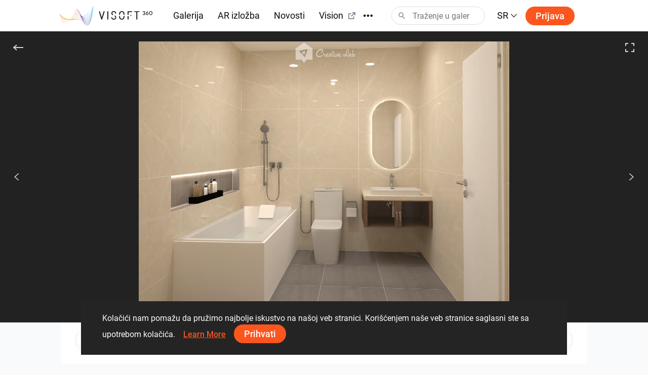

--- FILE ---
content_type: text/html; charset=utf-8
request_url: https://visoft360.com/sr/image/viewer/450719
body_size: 75021
content:
<!DOCTYPE html>
<html lang="sr">
<head>
    <meta charset="utf-8" />
    <meta name="viewport" content="width=device-width, initial-scale=1.0">

    




    <title>Zaidi_Bathroom |  ViSoft360</title>
    <link rel="apple-touch-icon" sizes="180x180" href="/Content/images/apple-touch-icon.png">
    <link rel="icon" type="image/png" sizes="32x32" href="/Content/images/favicon-32x32.png">
    <link rel="icon" type="image/png" sizes="16x16" href="/Content/images/favicon-16x16.png">



    <meta name="google-site-verification" content="DU_L_pTBAGzu2VQBQuP6KLviBcD4QpvxjuCcSK3zujM" />
    <meta name="description" content="ViSoft360 portal omogućuje prezentaciju panorama, slika i projekta najzanimljivih rješenja vrhunskih dizajnera, koji rade sa najpoznatijim brendovima." />
    <meta name="robots" content="index, follow">
    <meta name="referrer" content="strict-origin-when-cross-origin">
    <meta http-equiv="X-UA-Compatible" content="IE=Edge">


    <meta name="msapplication-TileColor" content="#da532c">
    <meta name="theme-color" content="#ffffff">

    
        <meta property="og:image" content="https://visoft360.com/sr/Picture/GetPreviewHQ/450719" />
        <meta property="og:title" content="Zaidi_Bathroom" />
        <meta property="og:type" content="article" />
        <meta property="og:image:width" content="610" />
        <meta property="og:image:height" content="400" />
        <meta property="fb:app_id" content="1029377451572544" />
        <meta property="og:description" />
        <meta property="og:url" content="https://visoft360.com/sr/image/viewer/450719" />
        <meta name="twitter:card" content="summary" />
        <meta name="twitter:site" content="https://visoft360.com/sr/image/viewer/450719" />
        <meta name="twitter:title" content="Zaidi_Bathroom" />
        <meta name="twitter:description" />
        <meta name="twitter:image" content="https://visoft360.com/sr/Picture/GetPreviewHQ/450719" />



    
    <link rel="stylesheet" href="https://cdn.jsdelivr.net/npm/bootstrap@4.5.3/dist/css/bootstrap.min.css" integrity="sha384-TX8t27EcRE3e/ihU7zmQxVncDAy5uIKz4rEkgIXeMed4M0jlfIDPvg6uqKI2xXr2" crossorigin="anonymous">
    <link rel="stylesheet" href="/Content/css/main.min.css?v=Nzsp82sdgiKwgcFlst9GkUCCjMpJydaUzwFlqjfQ2oI=" />

    



    <script>
        var baseUrl = "https://visoft360.com/";
        var isDebug = false;
        var currentLang = "sr";
        var userAuthorized = false;
        var recaptcha_v3_siteKey = "6LdJpOwUAAAAANrmm90h1rprkpFVlDf2B_8x-L5b";
        var isEmbeddedMode = false;
        var isCustomerEnvironment = false
    </script>


    <script src="/bundles/initLoader?v=YSZ4trlponHhw_2pM3Bn4dG5FSM4pa_P_NT92f0Cr-k1"></script>


</head>





<body>

    <header id="vi-header">

        




<div class="vi-header-wrapper">



    <div class="vi-header-container vi-l-header-container">
        <a class="vi-header-logo" href="/sr/home">
            <img src="/Content/images/logo_v-horizontal.svg" class="img-fluid d-md-block d-none" alt="ViSoft" />
            <img src="/Content/images/logo_v-symbol.svg" class="img-fluid d-sm-block d-md-none" alt="ViSoft" />
        </a>

        <div class="vi-header-nav-container">

            <div class="vi-header-nav-item ">
                <a href="/sr/gallery?elementType=0" class="vi-header-nav-link">
                    Galerija
                </a>
            </div>


            <div class="vi-header-nav-item ">
                <a href="/sr/ARExhibition" class="vi-header-nav-link">
                    AR izložba
                </a>
            </div>



            <div class="vi-header-nav-item ">
                <a href="/sr/flow" class="vi-header-nav-link">
                    Novosti
                </a>
            </div>


                <div class="vi-header-nav-item">
                    <a href="https://vision.visoft.de" class="vi-header-nav-link" target="_blank">
                        Vision
                        <div class="vi-icon vi-icon-size-18 ml-2">
                            <svg width="24" height="24" viewBox="0 0 24 24" fill="none" xmlns="http://www.w3.org/2000/svg">
<path d="M10 6V8H5V19H16V14H18V20C18 20.2652 17.8946 20.5196 17.7071 20.7071C17.5196 20.8946 17.2652 21 17 21H4C3.73478 21 3.48043 20.8946 3.29289 20.7071C3.10536 20.5196 3 20.2652 3 20V7C3 6.73478 3.10536 6.48043 3.29289 6.29289C3.48043 6.10536 3.73478 6 4 6H10ZM21 3V11H19V6.413L11.207 14.207L9.793 12.793L17.585 5H13V3H21Z" fill="#323232"/>
</svg>

                        </div>
                    </a>
                </div>



                <div class="vi-header-nav-item ">
                    <a href="/sr/download" class="vi-header-nav-link">
                        Preuzimanja
                    </a>
                </div>








        </div>


        
        <div class="vi-header-overflow-menu">
            <button class="vi-btn-empty" data-toggle="dropdown">
                <div class="vi-icon vi-icon-size-18">
                    <svg width="24" height="24" viewBox="0 0 24 24" fill="none" xmlns="http://www.w3.org/2000/svg">
<g clip-path="url(#clip0)">
<path fill-rule="evenodd" clip-rule="evenodd" d="M3 15C4.65685 15 6 13.6569 6 12C6 10.3431 4.65685 9 3 9C1.34315 9 0 10.3431 0 12C0 13.6569 1.34315 15 3 15ZM12 15C13.6569 15 15 13.6569 15 12C15 10.3431 13.6569 9 12 9C10.3431 9 9 10.3431 9 12C9 13.6569 10.3431 15 12 15ZM24 12C24 13.6569 22.6569 15 21 15C19.3431 15 18 13.6569 18 12C18 10.3431 19.3431 9 21 9C22.6569 9 24 10.3431 24 12Z" fill="#323232"/>
</g>
<defs>
<clipPath id="clip0">
<rect width="24" height="24" fill="white"/>
</clipPath>
</defs>
</svg>

                </div>
            </button>
            <div class="dropdown-menu vi-dropdown-menu-arrow" aria-labelledby="dropdownMenuButton">
                <div class="vi-dropdown-menu-content-container vi-header-overflow-menu__dropdown-content">

                </div>
            </div>
        </div>


        <div class="vi-header-search-container vi-js-header-search">

            <div class="vi-search-wrapper ">
                <div class="vi-icon vi-icon-search">
                    <svg width="24" height="24" viewBox="0 0 24 24" fill="none" xmlns="http://www.w3.org/2000/svg">
<path fill-rule="evenodd" clip-rule="evenodd" d="M15 9C15 12.3137 12.3137 15 9 15C5.68629 15 3 12.3137 3 9C3 5.68629 5.68629 3 9 3C12.3137 3 15 5.68629 15 9ZM13.299 15.748C12.0573 16.5406 10.5823 17 9 17C4.58172 17 1 13.4183 1 9C1 4.58172 4.58172 1 9 1C13.4183 1 17 4.58172 17 9C17 11.1144 16.1797 13.0372 14.84 14.4676L21.7296 21.8164L20.2705 23.1843L13.299 15.748Z" fill="#323232"/>
</svg>

                </div>
                <div class="vi-icon vi-icon-close">
                    <svg width="24" height="24" viewBox="0 0 24 24" fill="none" xmlns="http://www.w3.org/2000/svg">
<path fill-rule="evenodd" clip-rule="evenodd" d="M10.5858 11.9998L4.92896 17.6566L6.34317 19.0708L12 13.414L17.657 19.071L19.0712 17.6568L13.4142 11.9998L19.0711 6.34292L17.6569 4.92871L12 10.5856L6.34331 4.92886L4.92909 6.34308L10.5858 11.9998Z" fill="#323232"/>
</svg>

                </div>
                <input class="vi-search-field" type="text" aria-label="Search" placeholder="Traženje u galeriji" />
            </div>


            <div class="vi-search-suggest">

                <div class="vi-suggest-loader">
                    <div class="vi-loader-eclipse"></div>
                </div>

                <div class="vi-suggest-list-view">

                </div>

                <div class="vi-suggest-list-empty">
                    <span class="vi-txt-5">
                         
                    </span>
                </div>
            </div>

        </div>


        <div class="vi-header-language">
            <button class="vi-btn-empty" data-toggle="dropdown">
                <span class="vi-txt-4 text-uppercase">
                    sr
                </span>
                <div class="vi-icon ml-1">
                    <svg width="24" height="24" viewBox="0 0 24 24" fill="none" xmlns="http://www.w3.org/2000/svg">
<g clip-path="url(#clip0)">
<path fill-rule="evenodd" clip-rule="evenodd" d="M2 7.31991L3.52575 6L12 15.0506L20.4742 6L22 7.31991L12 18L2 7.31991Z" fill="#323232"/>
</g>
<defs>
<clipPath id="clip0">
<rect width="24" height="24" fill="white" transform="translate(24) rotate(90)"/>
</clipPath>
</defs>
</svg>

                </div>
            </button>
            <div class="dropdown-menu vi-dropdown-menu-arrow" aria-labelledby="dropdownMenuButton">
                <div class="vi-dropdown-menu-content-container">
                        <a class="dropdown-item" href="/sr/home/SetCulture/bg-BG?currentLang=sr&amp;returnUrl=https%3A%2F%2Fvisoft360.com%2Fsr%2Fimage%2Fviewer%2F450719">
                            <span class="vi-txt-5">
                                Български
                            </span>
                        </a>
                        <a class="dropdown-item" href="/sr/home/SetCulture/ca-ES?currentLang=sr&amp;returnUrl=https%3A%2F%2Fvisoft360.com%2Fsr%2Fimage%2Fviewer%2F450719">
                            <span class="vi-txt-5">
                                Catal&#224;
                            </span>
                        </a>
                        <a class="dropdown-item" href="/sr/home/SetCulture/cs-CZ?currentLang=sr&amp;returnUrl=https%3A%2F%2Fvisoft360.com%2Fsr%2Fimage%2Fviewer%2F450719">
                            <span class="vi-txt-5">
                                Čeština
                            </span>
                        </a>
                        <a class="dropdown-item" href="/sr/home/SetCulture/de-DE?currentLang=sr&amp;returnUrl=https%3A%2F%2Fvisoft360.com%2Fsr%2Fimage%2Fviewer%2F450719">
                            <span class="vi-txt-5">
                                Deutsch
                            </span>
                        </a>
                        <a class="dropdown-item" href="/sr/home/SetCulture/en-GB?currentLang=sr&amp;returnUrl=https%3A%2F%2Fvisoft360.com%2Fsr%2Fimage%2Fviewer%2F450719">
                            <span class="vi-txt-5">
                                English
                            </span>
                        </a>
                        <a class="dropdown-item" href="/sr/home/SetCulture/es-ES?currentLang=sr&amp;returnUrl=https%3A%2F%2Fvisoft360.com%2Fsr%2Fimage%2Fviewer%2F450719">
                            <span class="vi-txt-5">
                                Espa&#241;ol
                            </span>
                        </a>
                        <a class="dropdown-item" href="/sr/home/SetCulture/fr-FR?currentLang=sr&amp;returnUrl=https%3A%2F%2Fvisoft360.com%2Fsr%2Fimage%2Fviewer%2F450719">
                            <span class="vi-txt-5">
                                Fran&#231;ais
                            </span>
                        </a>
                        <a class="dropdown-item" href="/sr/home/SetCulture/hr-HR?currentLang=sr&amp;returnUrl=https%3A%2F%2Fvisoft360.com%2Fsr%2Fimage%2Fviewer%2F450719">
                            <span class="vi-txt-5">
                                Hrvatski
                            </span>
                        </a>
                        <a class="dropdown-item" href="/sr/home/SetCulture/hu-HU?currentLang=sr&amp;returnUrl=https%3A%2F%2Fvisoft360.com%2Fsr%2Fimage%2Fviewer%2F450719">
                            <span class="vi-txt-5">
                                Magyar
                            </span>
                        </a>
                        <a class="dropdown-item" href="/sr/home/SetCulture/it-IT?currentLang=sr&amp;returnUrl=https%3A%2F%2Fvisoft360.com%2Fsr%2Fimage%2Fviewer%2F450719">
                            <span class="vi-txt-5">
                                Italiano
                            </span>
                        </a>
                        <a class="dropdown-item" href="/sr/home/SetCulture/nl-NL?currentLang=sr&amp;returnUrl=https%3A%2F%2Fvisoft360.com%2Fsr%2Fimage%2Fviewer%2F450719">
                            <span class="vi-txt-5">
                                Nederlands
                            </span>
                        </a>
                        <a class="dropdown-item" href="/sr/home/SetCulture/pl-PL?currentLang=sr&amp;returnUrl=https%3A%2F%2Fvisoft360.com%2Fsr%2Fimage%2Fviewer%2F450719">
                            <span class="vi-txt-5">
                                Polski
                            </span>
                        </a>
                        <a class="dropdown-item" href="/sr/home/SetCulture/pt-PT?currentLang=sr&amp;returnUrl=https%3A%2F%2Fvisoft360.com%2Fsr%2Fimage%2Fviewer%2F450719">
                            <span class="vi-txt-5">
                                Portugu&#234;s
                            </span>
                        </a>
                        <a class="dropdown-item" href="/sr/home/SetCulture/ro-RO?currentLang=sr&amp;returnUrl=https%3A%2F%2Fvisoft360.com%2Fsr%2Fimage%2Fviewer%2F450719">
                            <span class="vi-txt-5">
                                Rom&#226;nă
                            </span>
                        </a>
                        <a class="dropdown-item" href="/sr/home/SetCulture/ru-RU?currentLang=sr&amp;returnUrl=https%3A%2F%2Fvisoft360.com%2Fsr%2Fimage%2Fviewer%2F450719">
                            <span class="vi-txt-5">
                                Русский
                            </span>
                        </a>
                        <a class="dropdown-item" href="/sr/home/SetCulture/sk-SK?currentLang=sr&amp;returnUrl=https%3A%2F%2Fvisoft360.com%2Fsr%2Fimage%2Fviewer%2F450719">
                            <span class="vi-txt-5">
                                Slovenčina
                            </span>
                        </a>
                        <a class="dropdown-item" href="/sr/home/SetCulture/sl-SI?currentLang=sr&amp;returnUrl=https%3A%2F%2Fvisoft360.com%2Fsr%2Fimage%2Fviewer%2F450719">
                            <span class="vi-txt-5">
                                Slovenščina
                            </span>
                        </a>
                        <a class="dropdown-item" href="/sr/home/SetCulture/sr-Latn-RS?currentLang=sr&amp;returnUrl=https%3A%2F%2Fvisoft360.com%2Fsr%2Fimage%2Fviewer%2F450719">
                            <span class="vi-txt-5">
                                Српски
                            </span>
                        </a>
                        <a class="dropdown-item" href="/sr/home/SetCulture/tr-TR?currentLang=sr&amp;returnUrl=https%3A%2F%2Fvisoft360.com%2Fsr%2Fimage%2Fviewer%2F450719">
                            <span class="vi-txt-5">
                                T&#252;rk&#231;e
                            </span>
                        </a>
                        <a class="dropdown-item" href="/sr/home/SetCulture/uk-UA?currentLang=sr&amp;returnUrl=https%3A%2F%2Fvisoft360.com%2Fsr%2Fimage%2Fviewer%2F450719">
                            <span class="vi-txt-5">
                                Українська
                            </span>
                        </a>
                </div>
            </div>
        </div>

        <div class="vi-header-search-trigger vi-js-search-trigger">
            <div class="vi-icon vi-icon-search">
                <svg width="24" height="24" viewBox="0 0 24 24" fill="none" xmlns="http://www.w3.org/2000/svg">
<path fill-rule="evenodd" clip-rule="evenodd" d="M15 9C15 12.3137 12.3137 15 9 15C5.68629 15 3 12.3137 3 9C3 5.68629 5.68629 3 9 3C12.3137 3 15 5.68629 15 9ZM13.299 15.748C12.0573 16.5406 10.5823 17 9 17C4.58172 17 1 13.4183 1 9C1 4.58172 4.58172 1 9 1C13.4183 1 17 4.58172 17 9C17 11.1144 16.1797 13.0372 14.84 14.4676L21.7296 21.8164L20.2705 23.1843L13.299 15.748Z" fill="#323232"/>
</svg>

            </div>
            <div class="vi-icon vi-icon-close">
                <svg width="24" height="24" viewBox="0 0 24 24" fill="none" xmlns="http://www.w3.org/2000/svg">
<path fill-rule="evenodd" clip-rule="evenodd" d="M10.5858 11.9998L4.92896 17.6566L6.34317 19.0708L12 13.414L17.657 19.071L19.0712 17.6568L13.4142 11.9998L19.0711 6.34292L17.6569 4.92871L12 10.5856L6.34331 4.92886L4.92909 6.34308L10.5858 11.9998Z" fill="#323232"/>
</svg>

            </div>
        </div>

            <div class="vi-header-sign-in">
                <a href="/sr/Account/Login?returnUrl=%2Fsr%2Fimage%2Fviewer%2F450719" class="vi-btn-primary text-capitalize">Prijava</a>
            </div>

        <div class="vi-side-menu-toggle">
            <div class="vi-icon vi-icon-menu">
                <svg width="24" height="24" viewBox="0 0 24 24" fill="none" xmlns="http://www.w3.org/2000/svg">
<path fill-rule="evenodd" clip-rule="evenodd" d="M24 4H0V2H24V4ZM24 13H0V11H24V13ZM0 22H24V20H0V22Z" fill="#323232"/>
</svg>

            </div>
        </div>
    </div>

</div>


<div class="vi-side-menu">





<section class="vi-side-menu-container vi-scrollbar-invisible  ">

    <div class="vi-side-menu-header">
        <img src="/Content/images/logo_v_text.png" />
        <div class="vi-side-menu-close">
            <div class="vi-icon vi-icon-close">
                <svg width="24" height="24" viewBox="0 0 24 24" fill="none" xmlns="http://www.w3.org/2000/svg">
<path fill-rule="evenodd" clip-rule="evenodd" d="M10.5858 11.9998L4.92896 17.6566L6.34317 19.0708L12 13.414L17.657 19.071L19.0712 17.6568L13.4142 11.9998L19.0711 6.34292L17.6569 4.92871L12 10.5856L6.34331 4.92886L4.92909 6.34308L10.5858 11.9998Z" fill="#323232"/>
</svg>

            </div>
        </div>
    </div>

    <nav class="vi-side-menu-nav">

        <ul>
            <li class="vi-side-menu-item">
                <a class="vi-side-menu-item-link" href="/sr/gallery?elementType=0">
                    Galerija
                </a>
            </li>

                <li class="vi-side-menu-item">
                    <a class="vi-side-menu-item-link" href="https://vision.visoft.de" target="_blank">
                        Vision
                    </a>
                </li>

            <li class="vi-side-menu-item">
                <a class="vi-side-menu-item-link" href="/sr/ARExhibition">
                    AR izložba
                </a>
                    </li>

                    <li class="vi-side-menu-item">
                        <a class="vi-side-menu-item-link" href="/sr/flow">
                            Novosti
                        </a>
                    </li>

                        <li class="vi-side-menu-item">
                            <a class="vi-side-menu-item-link" href="/sr/download">
                                Preuzimanja
                            </a>
                        </li>

                </ul>

        <div class="vi-side-menu-language">
            <select class="vi-form-control">

                        <option value="bg-BG" data-href="/sr/home/SetCulture/bg-BG?currentLang=sr&amp;returnUrl=%2Fsr%2Fimage%2Fviewer%2F450719">Български</option>
                        <option value="ca-ES" data-href="/sr/home/SetCulture/ca-ES?currentLang=sr&amp;returnUrl=%2Fsr%2Fimage%2Fviewer%2F450719">Catal&#224;</option>
                        <option value="cs-CZ" data-href="/sr/home/SetCulture/cs-CZ?currentLang=sr&amp;returnUrl=%2Fsr%2Fimage%2Fviewer%2F450719">Čeština</option>
                        <option value="de-DE" data-href="/sr/home/SetCulture/de-DE?currentLang=sr&amp;returnUrl=%2Fsr%2Fimage%2Fviewer%2F450719">Deutsch</option>
                        <option value="en-GB" data-href="/sr/home/SetCulture/en-GB?currentLang=sr&amp;returnUrl=%2Fsr%2Fimage%2Fviewer%2F450719">English</option>
                        <option value="es-ES" data-href="/sr/home/SetCulture/es-ES?currentLang=sr&amp;returnUrl=%2Fsr%2Fimage%2Fviewer%2F450719">Espa&#241;ol</option>
                        <option value="fr-FR" data-href="/sr/home/SetCulture/fr-FR?currentLang=sr&amp;returnUrl=%2Fsr%2Fimage%2Fviewer%2F450719">Fran&#231;ais</option>
                        <option value="hr-HR" data-href="/sr/home/SetCulture/hr-HR?currentLang=sr&amp;returnUrl=%2Fsr%2Fimage%2Fviewer%2F450719">Hrvatski</option>
                        <option value="hu-HU" data-href="/sr/home/SetCulture/hu-HU?currentLang=sr&amp;returnUrl=%2Fsr%2Fimage%2Fviewer%2F450719">Magyar</option>
                        <option value="it-IT" data-href="/sr/home/SetCulture/it-IT?currentLang=sr&amp;returnUrl=%2Fsr%2Fimage%2Fviewer%2F450719">Italiano</option>
                        <option value="nl-NL" data-href="/sr/home/SetCulture/nl-NL?currentLang=sr&amp;returnUrl=%2Fsr%2Fimage%2Fviewer%2F450719">Nederlands</option>
                        <option value="pl-PL" data-href="/sr/home/SetCulture/pl-PL?currentLang=sr&amp;returnUrl=%2Fsr%2Fimage%2Fviewer%2F450719">Polski</option>
                        <option value="pt-PT" data-href="/sr/home/SetCulture/pt-PT?currentLang=sr&amp;returnUrl=%2Fsr%2Fimage%2Fviewer%2F450719">Portugu&#234;s</option>
                        <option value="ro-RO" data-href="/sr/home/SetCulture/ro-RO?currentLang=sr&amp;returnUrl=%2Fsr%2Fimage%2Fviewer%2F450719">Rom&#226;nă</option>
                        <option value="ru-RU" data-href="/sr/home/SetCulture/ru-RU?currentLang=sr&amp;returnUrl=%2Fsr%2Fimage%2Fviewer%2F450719">Русский</option>
                        <option value="sk-SK" data-href="/sr/home/SetCulture/sk-SK?currentLang=sr&amp;returnUrl=%2Fsr%2Fimage%2Fviewer%2F450719">Slovenčina</option>
                        <option value="sl-SI" data-href="/sr/home/SetCulture/sl-SI?currentLang=sr&amp;returnUrl=%2Fsr%2Fimage%2Fviewer%2F450719">Slovenščina</option>
                        <option value="sr-Latn-RS" selected="selected" data-href="/sr/home/SetCulture/sr-Latn-RS?currentLang=sr&amp;returnUrl=%2Fsr%2Fimage%2Fviewer%2F450719">Српски</option>
                        <option value="tr-TR" data-href="/sr/home/SetCulture/tr-TR?currentLang=sr&amp;returnUrl=%2Fsr%2Fimage%2Fviewer%2F450719">T&#252;rk&#231;e</option>
                        <option value="uk-UA" data-href="/sr/home/SetCulture/uk-UA?currentLang=sr&amp;returnUrl=%2Fsr%2Fimage%2Fviewer%2F450719">Українська</option>

            </select>
        </div>

        <section class="vi-side-menu-auth-container">
            <div class="vi-main-menu-sign-in text-capitalize">
                <a href="/sr/Account/Login?returnUrl=%2Fsr%2Fimage%2Fviewer%2F450719" class="vi-btn-primary w-100">Prijava</a>
            </div>
        </section>

        <div class="vi-side-menu-logo">
            <img src="/Content/images/logo_v-vertical.svg" alt="ViSoft360Crown" />
        </div>
    </nav>
</section>


</div>


<div class="vi-header-search-overlay"></div>


<div class="vi-header-enabled"></div>











        </header>


    









<main id="vi-main-content" data-se-id="450719">

    



<div id="vi-sharedElement-viewer-container" class="vi-sharedElement-viewer-container" data-fullscreen-mode="false">

    <section class="vi-sharedElement-viewer-ui-wrapper">

        <div class="vi-sharedElement-viewer-back-wrapper">
            <a id="vi-sharedElement-viewer-back-link" class="vi-sharedElement-viewer-back-link" href="/profile/9352" aria-label="Nazad">
                <div class="vi-icon vi-icon-size-24">
                    <svg width="24" height="24" viewBox="0 0 24 24" fill="none" xmlns="http://www.w3.org/2000/svg">
<path fill-rule="evenodd" clip-rule="evenodd" d="M9.64022 7.76789L8.35985 6.23145L1.43799 11.9997L8.35985 17.7679L9.64022 16.2314L5.76249 13H22.0001V11H5.76169L9.64022 7.76789Z" fill="#323232"/>
</svg>

                </div>
            </a>
        </div>

        <div class="vi-sharedElement-viewer-fullscreen-wrapper">
            <div class="vi-icon vi-icon-expand vi-icon-size-24">
                <svg width="24" height="24" viewBox="0 0 24 24" fill="none" xmlns="http://www.w3.org/2000/svg">
<path fill-rule="evenodd" clip-rule="evenodd" d="M9 3H5H3V5V9L5 9L5 5L9 5V3ZM15 21H19H21V19V15H19V19H15V21ZM21 5V9L19 9V5L15 5V3H19H21V5ZM3 15V20V21L9 21L9 19L5 19L5 15L3 15Z" fill="#323232"/>
</svg>

            </div>
            <div class="vi-icon vi-icon-shrink vi-icon-size-24">
                <svg width="24" height="24" viewBox="0 0 24 24" fill="none" xmlns="http://www.w3.org/2000/svg">
<path fill-rule="evenodd" clip-rule="evenodd" d="M15 9L15 7L15 3H17L17 7L21 7V9H17L15 9ZM7 9L9 9V7V3H7L7 7L3 7V9L7 9ZM21 15H17L15 15V17V21H17L17 17L21 17V15ZM9 17L9 15H7H3V17L7 17L7 21H9V17Z" fill="#323232"/>
</svg>

            </div>
        </div>

            <div class="vi-sharedElement-viewer-previous-wrapper">
                <a href="/sr/image/viewer/450720" class="vi-sharedElement-viewer-previous-link vi-txt-md-4 vi-txt-sm-5 vi-txt-6" aria-label="Prethodno">
                    <div class="vi-icon vi-icon-size-18">
                        <svg width="24" height="24" viewBox="0 0 24 24" fill="none" xmlns="http://www.w3.org/2000/svg">
<path fill-rule="evenodd" clip-rule="evenodd" d="M16.331 2.25684L17.6689 3.74342L8.49482 12.0001L17.6689 20.2568L16.331 21.7434L5.50513 12.0001L16.331 2.25684Z" fill="#323232"/>
</svg>

                    </div>
                    <span class="pl-2 d-inline d-md-none">  Prethodno </span>
                </a>
            </div>

            <div class="vi-sharedElement-viewer-next-wrapper">
                <a href="/sr/image/viewer/450718" class="vi-sharedElement-viewer-next-link vi-txt-md-4 vi-txt-sm-5 vi-txt-6" aria-label="Sledeće">
                    <span class="pr-2 d-inline d-md-none"> Sledeće</span>
                    <div class="vi-icon vi-icon-size-18">
                        <svg width="24" height="24" viewBox="0 0 24 24" fill="none" xmlns="http://www.w3.org/2000/svg">
<path fill-rule="evenodd" clip-rule="evenodd" d="M7.66899 21.7432L6.33106 20.2566L15.5052 11.9999L6.33106 3.74316L7.66899 2.25658L18.4949 11.9999L7.66899 21.7432Z" fill="#323232"/>
</svg>

                    </div>
                </a>
            </div>

        

    </section>

    <section class="vi-sharedElement-viewer-picture">

        <div class="vi-viewer-picture">

    <div class="vi-loader-rects-5">
        <div class="vi-rect1"></div>
        <div class="vi-rect2"></div>
        <div class="vi-rect3"></div>
        <div class="vi-rect4"></div>
        <div class="vi-rect5"></div>
    </div>

    <img src="/Picture/GetPictureSource?userId=9352&amp;pictureId=450719" alt="ViSoft element" />
</div>



    </section>

</div>



    <div class="vi-sharedElement__details-container vi-l-content-container">

        <div class="vi-panel vi-panel-block">





<div class="vi-sharedElement__action-container vi-overflow-x-scroll">



        <div class="vi-sharedElement__action-item">
            <button class="vi-btn-white vi-sharedElement__action-like vi-sharedElement-like ">
                <div class="vi-icon">
                    <svg width="24" height="24" viewBox="0 0 24 24" fill="none" xmlns="http://www.w3.org/2000/svg">
<path fill-rule="evenodd" clip-rule="evenodd" d="M11.9997 4.66265L11.2256 3.89947C9.99242 2.68363 8.31984 2.00058 6.57582 2.00058C4.83181 2.00058 3.15922 2.68363 1.92601 3.89947C0.692808 5.11531 0 6.76435 0 8.48381C0 10.2033 0.692808 11.8523 1.92601 13.0681L11.9997 23L22.0734 13.0681C22.6842 12.4662 23.1687 11.7516 23.4993 10.965C23.8298 10.1784 24 9.33527 24 8.48381C24 7.63235 23.8298 6.78923 23.4993 6.00261C23.1687 5.21608 22.684 4.50128 22.0733 3.89938C21.4628 3.29725 20.738 2.81959 19.9402 2.49369C19.1424 2.16776 18.2872 2 17.4236 2C16.56 2 15.7048 2.16776 14.907 2.49369C14.1092 2.81961 13.3842 3.29739 12.7737 3.89956L11.9997 4.66265ZM11.9997 20.1914L3.33017 11.6439C2.4751 10.8009 2 9.66361 2 8.48381C2 7.30401 2.4751 6.1667 3.33016 5.32368C4.18619 4.47971 5.35316 4.00058 6.57582 4.00058C7.79848 4.00058 8.96545 4.47971 9.82148 5.32368L11.9997 7.47124L14.1778 5.32377C14.6014 4.906 15.1062 4.57275 15.6633 4.34516C16.2206 4.11752 16.8188 4 17.4236 4C18.0284 4 18.6266 4.11752 19.1839 4.34516C19.741 4.57275 20.2454 4.9056 20.6689 5.32331C21.0926 5.74086 21.4278 6.23575 21.6555 6.7775C21.8832 7.31931 22 7.89904 22 8.48381C22 9.06858 21.8832 9.6483 21.6555 10.1901C21.4277 10.732 21.0932 11.2261 20.6696 11.6436L11.9997 20.1914Z" fill="#323232"/>
</svg>

                </div>
                <span class="ml-2 vi-text-first-capitalize"> Lajk </span>
            </button>

            <button class="vi-btn-primary vi-sharedElement__action-like vi-sharedElement-liked d-none">
                <div class="vi-icon">
                    <svg width="24" height="24" viewBox="0 0 24 24" fill="none" xmlns="http://www.w3.org/2000/svg">
<path fill-rule="evenodd" clip-rule="evenodd" d="M11.9997 4.66265L11.2256 3.89947C9.99242 2.68363 8.31984 2.00058 6.57582 2.00058C4.83181 2.00058 3.15922 2.68363 1.92601 3.89947C0.692808 5.11531 0 6.76435 0 8.48381C0 10.2033 0.692808 11.8523 1.92601 13.0681L11.9997 23L22.0734 13.0681C22.6842 12.4662 23.1687 11.7516 23.4993 10.965C23.8298 10.1784 24 9.33527 24 8.48381C24 7.63235 23.8298 6.78923 23.4993 6.00261C23.1687 5.21608 22.684 4.50128 22.0733 3.89938C21.4628 3.29725 20.738 2.81959 19.9402 2.49369C19.1424 2.16776 18.2872 2 17.4236 2C16.56 2 15.7048 2.16776 14.907 2.49369C14.1092 2.81961 13.3842 3.29739 12.7737 3.89956L11.9997 4.66265ZM11.9997 20.1914L3.33017 11.6439C2.4751 10.8009 2 9.66361 2 8.48381C2 7.30401 2.4751 6.1667 3.33016 5.32368C4.18619 4.47971 5.35316 4.00058 6.57582 4.00058C7.79848 4.00058 8.96545 4.47971 9.82148 5.32368L11.9997 7.47124L14.1778 5.32377C14.6014 4.906 15.1062 4.57275 15.6633 4.34516C16.2206 4.11752 16.8188 4 17.4236 4C18.0284 4 18.6266 4.11752 19.1839 4.34516C19.741 4.57275 20.2454 4.9056 20.6689 5.32331C21.0926 5.74086 21.4278 6.23575 21.6555 6.7775C21.8832 7.31931 22 7.89904 22 8.48381C22 9.06858 21.8832 9.6483 21.6555 10.1901C21.4277 10.732 21.0932 11.2261 20.6696 11.6436L11.9997 20.1914Z" fill="#323232"/>
</svg>

                </div>
                <span class="ml-2 vi-text-first-capitalize"> lajkovano </span>
            </button>

        </div>


        <div class="vi-sharedElement__action-item vi-txt-sm-4 vi-txt-6">
            <button class="vi-btn-white vi-sharedElement__action-share">
                <div class="vi-icon">
                    <svg width="24" height="24" viewBox="0 0 24 24" fill="none" xmlns="http://www.w3.org/2000/svg">
<path fill-rule="evenodd" clip-rule="evenodd" d="M23 5C23 7.20914 21.2091 9 19 9C17.7827 9 16.6924 8.45625 15.9588 7.59839L8.86386 10.9615C8.95265 11.2927 9 11.6408 9 12C9 12.3855 8.94547 12.7583 8.84369 13.111L15.9096 16.4603C16.6432 15.5686 17.7552 15 19 15C21.2091 15 23 16.7909 23 19C23 21.2091 21.2091 23 19 23C16.7909 23 15 21.2091 15 19C15 18.752 15.0226 18.5092 15.0658 18.2737L7.81848 14.8383C7.09542 15.5564 6.09952 16 5 16C2.79086 16 1 14.2091 1 12C1 9.79086 2.79086 8 5 8C6.12776 8 7.14652 8.46671 7.87366 9.21753L15.0803 5.80148C15.0276 5.54253 15 5.2745 15 5C15 2.79086 16.7909 1 19 1C21.2091 1 23 2.79086 23 5ZM19 7C20.1046 7 21 6.10457 21 5C21 3.89543 20.1046 3 19 3C17.8954 3 17 3.89543 17 5C17 6.10457 17.8954 7 19 7ZM19 21C20.1046 21 21 20.1046 21 19C21 17.8954 20.1046 17 19 17C17.8954 17 17 17.8954 17 19C17 20.1046 17.8954 21 19 21ZM7 12C7 13.1046 6.10457 14 5 14C3.89543 14 3 13.1046 3 12C3 10.8954 3.89543 10 5 10C6.10457 10 7 10.8954 7 12Z" fill="#323232"/>
</svg>

                </div>
                <span class="ml-2">
                    Linkovi
                </span>
            </button>
        </div>



        <div class="vi-sharedElement__action-item vi-txt-sm-4 vi-txt-6">
            <a class="vi-btn-white vi-sharedElement__action-message" href="/sr/Account/Login?returnUrl=%2Fsr%2Fimage%2Fviewer%2F450719">
                <div class="vi-icon">
                    <svg width="24" height="24" viewBox="0 0 24 24" fill="none" xmlns="http://www.w3.org/2000/svg">
<path fill-rule="evenodd" clip-rule="evenodd" d="M18.8273 6H5.10886C5.49055 6.27231 5.90067 6.56421 6.32837 6.86759C8.1868 8.18584 10.3645 9.71194 11.9834 10.7907L18.8273 6ZM3 6.95088V17H21V6.92041L12.0191 13.207L11.4529 12.8371C9.7682 11.7364 7.25384 9.97612 5.17124 8.49887C4.35981 7.92329 3.61156 7.389 3 6.95088ZM1 19V4H23V19H1Z" fill="#323232"/>
</svg>

                </div>
                <span class="ml-2">
                    Poruka
                </span>
            </a>
        </div>

    <span class="ml-md-auto"></span>




    <div class="vi-sharedElement__action-item vi-txt-sm-4 vi-txt-6">
        <button class="vi-btn-white vi-sharedElement__action-print">
            <div class="vi-icon">
                <svg width="24" height="24" viewBox="0 0 24 24" fill="none" xmlns="http://www.w3.org/2000/svg">
<path d="M6 19H3C2.73478 19 2.48043 18.8946 2.29289 18.7071C2.10536 18.5196 2 18.2652 2 18V8C2 7.73478 2.10536 7.48043 2.29289 7.29289C2.48043 7.10536 2.73478 7 3 7H6V3C6 2.73478 6.10536 2.48043 6.29289 2.29289C6.48043 2.10536 6.73478 2 7 2H17C17.2652 2 17.5196 2.10536 17.7071 2.29289C17.8946 2.48043 18 2.73478 18 3V7H21C21.2652 7 21.5196 7.10536 21.7071 7.29289C21.8946 7.48043 22 7.73478 22 8V18C22 18.2652 21.8946 18.5196 21.7071 18.7071C21.5196 18.8946 21.2652 19 21 19H18V21C18 21.2652 17.8946 21.5196 17.7071 21.7071C17.5196 21.8946 17.2652 22 17 22H7C6.73478 22 6.48043 21.8946 6.29289 21.7071C6.10536 21.5196 6 21.2652 6 21V19ZM6 17V16C6 15.7348 6.10536 15.4804 6.29289 15.2929C6.48043 15.1054 6.73478 15 7 15H17C17.2652 15 17.5196 15.1054 17.7071 15.2929C17.8946 15.4804 18 15.7348 18 16V17H20V9H4V17H6ZM8 4V7H16V4H8ZM8 17V20H16V17H8ZM5 10H8V12H5V10Z" fill="#323232"/>
</svg>

            </div>
            <span class="ml-2">
                Print
            </span>
        </button>
    </div>




</div>

            



<div class="vi-sharedElement__description">

    <div class="vi-sharedElement__general">
        <div class="vi-sharedElement__avatar">
            <a class="vi-user-avatar-md-80 vi-user-avatar-56" href="/sr/profile/9352">
                <img src="/Picture/GetUserAvatar/9352" class="rounded-circle img-fluid" alt="Creative Lab Malaysia" />
            </a>
        </div>


        <div class="vi-sharedElement__info">
            <div class="vi-sharedElement__project-name">
                <span class="vi-txt-md-3 vi-txt-4">Zaidi_Bathroom </span>
            </div>

                <div class="vi-sharedElement__author-name">
                    <span class="vi-txt-md-4 vi-txt-6 text-lowercase">Autor </span>
                    <a class="vi-txt-md-4 vi-txt-6 vi-txt-weight-500 vi-sharedElement__creator" href="/sr/profile/9352">
                        Creative Lab Malaysia
                    </a>
                </div>

        </div>
    </div>


    <p class="vi-txt-sm-4 vi-txt-6 pb-3">
        
    </p>

    <div class="vi-sharedElement__slide-container">



            <p class="vi-sharedElement__slide-item vi-txt-sm-4 vi-txt-6">
                Firma
                <span class="vi-txt-weight-500"> Home Creative Lab</span>
            </p>

            <p class="vi-sharedElement__slide-item vi-txt-sm-4 vi-txt-6">
                Tip prostorije
                <span class="vi-txt-weight-500"> Kupatila</span>
            </p>





    </div>






</div>


            

<div class="vi-sharedElement__social-statistic ">

    <div class="mr-3 mr-md-4 vi-txt-sm-5 vi-txt-7 vi-center-child-y">
        <div class="vi-icon mr-1 vi-icon-size-14 vi-icon-size-md-18">
            <svg width="24" height="24" viewBox="0 0 24 24" fill="none" xmlns="http://www.w3.org/2000/svg">
<path fill-rule="evenodd" clip-rule="evenodd" d="M24 11.5C24 11.5 19 5 12 5C5 5 0 11.5 0 11.5C0 11.5 5 18 12 18C19 18 24 11.5 24 11.5ZM15 11.5C15 13.1569 13.6569 14.5 12 14.5C10.3431 14.5 9 13.1569 9 11.5C9 11.1925 9.04625 10.8959 9.13218 10.6166C9.36736 11.1375 9.89135 11.5 10.5 11.5C11.3284 11.5 12 10.8284 12 10C12 9.39135 11.6375 8.86736 11.1166 8.63218C11.3959 8.54625 11.6925 8.5 12 8.5C13.6569 8.5 15 9.84315 15 11.5Z" fill="#323232"/>
</svg>

        </div>
        <span>
            1008
        </span>
    </div>

        <div class="mr-3 mr-md-4 vi-txt-sm-5 vi-txt-7 vi-center-child-y">
            <div class="vi-icon mr-1 vi-icon-size-14 vi-icon-size-md-18">
                <svg width="24" height="24" viewBox="0 0 24 24" fill="none" xmlns="http://www.w3.org/2000/svg">
<path fill-rule="evenodd" clip-rule="evenodd" d="M14.6534 2.95504C15.3815 2.65333 16.162 2.49805 16.9501 2.49805C17.7383 2.49805 18.5187 2.65333 19.2469 2.95504C19.9749 3.25671 20.6364 3.69886 21.1936 4.25624C21.751 4.81339 22.1933 5.47506 22.495 6.20312C22.7967 6.93126 22.9519 7.7117 22.9519 8.49987C22.9519 9.28804 22.7967 10.0685 22.495 10.7966C22.1933 11.5247 21.7511 12.1863 21.1937 12.7434L12.0001 21.937L2.80657 12.7434C1.68111 11.618 1.04883 10.0915 1.04883 8.49987C1.04883 6.90823 1.68111 5.38178 2.80657 4.25632C3.93203 3.13086 5.45848 2.49858 7.05012 2.49858C8.64176 2.49858 10.1682 3.13086 11.2937 4.25632L12.0001 4.96277L12.7065 4.2564C13.2637 3.69899 13.9253 3.25673 14.6534 2.95504Z" fill="#323232"/>
</svg>

            </div>
            <span>
                0
            </span>
        </div>

        <div class="mr-3 mr-md-4 vi-txt-sm-5 vi-txt-7 vi-center-child-y">
            <div class="vi-icon mr-1 vi-icon-size-14 vi-icon-size-md-18">
                <svg width="24" height="24" viewBox="0 0 24 24" fill="none" xmlns="http://www.w3.org/2000/svg">
<path fill-rule="evenodd" clip-rule="evenodd" d="M12 18.9412C18.6274 18.9412 24 14.701 24 9.47059C24 4.24013 18.6274 0 12 0C5.37258 0 0 4.24013 0 9.47059C0 12.5896 1.9105 15.3565 4.85833 17.0821C5.01382 17.1731 5.1722 17.2613 5.33333 17.3464V23L10.2514 18.8414C10.8222 18.9071 11.4061 18.9412 12 18.9412Z" fill="#323232"/>
</svg>

            </div>
            <span>
                0
            </span>
        </div>

    

    <div class="mr-3 mr-md-4 vi-txt-sm-5 vi-txt-7 vi-center-child-y">
        <div class="vi-icon mr-1 vi-icon-size-14 vi-icon-size-md-18">
            <svg width="24" height="24" viewBox="0 0 24 24" fill="none" xmlns="http://www.w3.org/2000/svg">
<path fill-rule="evenodd" clip-rule="evenodd" d="M12 23C18.0751 23 23 18.0751 23 12C23 5.92487 18.0751 1 12 1C5.92487 1 1 5.92487 1 12C1 18.0751 5.92487 23 12 23ZM9.79994 12.5288L15.713 17.2586L17.0872 15.5406L11.9999 11.4713L11.9999 6.50033L9.7999 6.50035L9.79994 12.5288Z" fill="#323232"/>
</svg>

        </div>
        <span>
            9.9.2023
        </span>
    </div>




    <div class=" vi-txt-sm-5 vi-txt-7 vi-center-child-y">
        <div class="vi-icon mr-1 vi-icon-size-14 vi-icon-size-md-18">
            <svg width="24" height="24" viewBox="0 0 24 24" fill="none" xmlns="http://www.w3.org/2000/svg">
<path fill-rule="evenodd" clip-rule="evenodd" d="M12 2C5.92487 2 1 6.97461 1 13.1111V19.7778C1 21.0051 1.98497 22 3.2 22H20.8C22.015 22 23 21.0051 23 19.7778V4.22222C23 2.99492 22.015 2 20.8 2H12ZM14.1989 16.2832H8.72257C8.72257 15.7352 8.81539 15.2392 9.00103 14.7952C9.18666 14.3513 9.4178 14.001 9.69444 13.7443C9.97108 13.4842 10.2714 13.238 10.5953 13.0056C10.9193 12.7697 11.2178 12.5703 11.4908 12.4073C11.7674 12.2408 11.9985 12.0483 12.1842 11.8298C12.3735 11.6078 12.4681 11.3702 12.4681 11.1171C12.4681 10.8188 12.3698 10.5847 12.1733 10.4147C11.9803 10.2413 11.7055 10.1546 11.3488 10.1546C11.0649 10.1546 10.8192 10.2309 10.6117 10.3835C10.4079 10.5361 10.2732 10.687 10.2077 10.8361L10.1203 11.0598L8.72257 10.4251C8.73713 10.3766 8.76079 10.3124 8.79355 10.2326C8.82631 10.1529 8.91367 10.0124 9.05562 9.81122C9.19758 9.60659 9.36138 9.42797 9.54702 9.27536C9.73266 9.12276 9.99474 8.98402 10.3333 8.85916C10.6754 8.73083 11.0503 8.66667 11.458 8.66667C12.2552 8.66667 12.9104 8.89731 13.4236 9.3586C13.9405 9.81989 14.1989 10.387 14.1989 11.0598C14.1989 11.4379 14.1134 11.7812 13.9423 12.0899C13.7712 12.3986 13.5474 12.6622 13.2707 12.8807C12.9941 13.0958 12.7102 13.2952 12.419 13.479C12.1314 13.6594 11.8366 13.8657 11.5344 14.0981C11.2323 14.327 11.003 14.5577 10.8465 14.79H14.1989V16.2832ZM5.92161 8.82274H7.31936V16.2832H5.64315V10.8517H4.3V9.83724C4.54024 9.80949 4.76046 9.75573 4.96066 9.67596C5.16085 9.59272 5.31555 9.50427 5.42475 9.41063C5.53759 9.31698 5.63223 9.22681 5.70867 9.1401C5.78875 9.04992 5.84517 8.97362 5.87793 8.91119L5.92161 8.82274ZM19.5497 12.4021C19.4878 12.3743 19.4387 12.3535 19.4023 12.3397L19.5114 12.2876C19.5952 12.2529 19.6898 12.1957 19.7954 12.1159C19.9046 12.0327 20.0119 11.9321 20.1175 11.8142C20.2267 11.6963 20.3195 11.5437 20.396 11.3564C20.476 11.1656 20.5161 10.961 20.5161 10.7425C20.5161 10.1529 20.2758 9.66035 19.7954 9.26496C19.3149 8.8661 18.6797 8.66667 17.8898 8.66667C17.5477 8.66667 17.2201 8.70829 16.907 8.79153C16.594 8.8713 16.3429 8.95974 16.1536 9.05686C15.9643 9.1505 15.7859 9.26322 15.6185 9.39502C15.4547 9.52682 15.351 9.61873 15.3073 9.67075C15.2636 9.71931 15.2308 9.75746 15.209 9.78521L16.2136 10.7425L16.3829 10.5708C16.4921 10.4598 16.6704 10.3453 16.918 10.2274C17.1691 10.1095 17.4367 10.0505 17.7206 10.0505C18.0518 10.0505 18.3121 10.1303 18.5014 10.2899C18.6906 10.4494 18.7853 10.654 18.7853 10.9038C18.7853 11.1743 18.6888 11.3928 18.4959 11.5593C18.3066 11.7258 18.0482 11.809 17.7206 11.809H16.9398V13.1408H17.7806C18.181 13.1408 18.4941 13.231 18.7198 13.4114C18.9491 13.5917 19.0637 13.8206 19.0637 14.0981C19.0637 14.3756 18.9473 14.6045 18.7143 14.7848C18.485 14.9652 18.1537 15.0554 17.7206 15.0554C17.5058 15.0554 17.2965 15.0276 17.0927 14.9721C16.8925 14.9166 16.7269 14.8542 16.5958 14.7848C16.4684 14.712 16.3465 14.6305 16.23 14.5403C16.1135 14.4467 16.0389 14.3825 16.0062 14.3478C15.9734 14.3097 15.9497 14.2802 15.9352 14.2594L14.9251 15.2687L15.0397 15.3883C15.1125 15.475 15.2308 15.5756 15.3946 15.6901C15.5621 15.8011 15.755 15.9138 15.9734 16.0282C16.1918 16.1427 16.4721 16.2398 16.8142 16.3196C17.16 16.4028 17.5186 16.4444 17.8898 16.4444C18.7634 16.4444 19.4659 16.2242 19.9974 15.7837C20.5325 15.3432 20.8 14.8178 20.8 14.2074C20.8 13.9368 20.749 13.6888 20.6471 13.4634C20.5452 13.2345 20.4324 13.0559 20.3086 12.9275C20.1885 12.7992 20.0483 12.6865 19.8882 12.5894C19.728 12.4888 19.6152 12.4264 19.5497 12.4021Z" fill="#323232"/>
</svg>

        </div>
        <span>
            07 68 40 96
        </span>
    </div>

</div>


                <div class="vi-sharedElement__authorWorks" data-seId="450719">
                    <div class="vi-loader-eclipse"></div>
                </div>

                <div class="vi-sharedElement__itemsFromSameProject" data-seId="450719">
                    <div class="vi-loader-eclipse"></div>
                </div>

        </div>

            <div class="vi-panel">
                <div class="vi-sharedElement__comments" data-seId="450719">
                    <div class="vi-loader-eclipse"></div>
                </div>
            </div>

    </div>



    





<div class="vi-dialog d-none" id="vi-privacy-sharedElement-selector-dialog">

    <div class="vi-dialog-panel">

        <div class="vi-dialog-close">
            <div class="vi-icon vi-icon-size-18">
                <svg width="24" height="24" viewBox="0 0 24 24" fill="none" xmlns="http://www.w3.org/2000/svg">
<path fill-rule="evenodd" clip-rule="evenodd" d="M10.5858 11.9998L4.92896 17.6566L6.34317 19.0708L12 13.414L17.657 19.071L19.0712 17.6568L13.4142 11.9998L19.0711 6.34292L17.6569 4.92871L12 10.5856L6.34331 4.92886L4.92909 6.34308L10.5858 11.9998Z" fill="#323232"/>
</svg>

            </div>
        </div>

        <div class="vi-dialog-panel-content">

            <div class="vi-dialog-title">
                <div class="vi-txt-md-3 vi-txt-4">
                    Ovaj rad je privatan.
                </div>
                <div class="vi-txt-md-4 vi-txt-5 pt-3">
                    Birajte jednu od prve tri opcije:
                </div>
            </div>

            <form id="vi-dialog-privacy-sharedElement-selector" class="pl-5">

                <input data-val="true" data-val-number="The field SharedElementId must be a number." data-val-required="The SharedElementId field is required." name="SharedElementId" type="hidden" value="450719" />

                <input name="__RequestVerificationToken" type="hidden" value="uEkHM7cPf8Or8eooqcJLFPaX9JcrooD4kYfm3cGav6l7sHTwNiqxG-qb03NayN3RtWyIOHCek3cCDVwHAD8ZrtkXryU7wPY51CUFCIyU_GI1" />

                    <div class="vi-form-check">
                        <label class="vi-form-check-label">
                            <input checked="checked" class="vi-form-check-input vi-sharedElement-settings-privacyType" data-val="true" data-val-number="The field PrivacyTypeID must be a number." data-val-required="The PrivacyTypeID field is required." name="PrivacyTypeID" type="radio" value="40" />
                            Svi
                        </label>
                    </div>
                    <div class="vi-form-check">
                        <label class="vi-form-check-label">
                            <input class="vi-form-check-input vi-sharedElement-settings-privacyType" name="PrivacyTypeID" type="radio" value="30" />
                            Svako kome pružamo link / QR / PIN
                        </label>
                    </div>
                    <div class="vi-form-check">
                        <label class="vi-form-check-label">
                            <input class="vi-form-check-input vi-sharedElement-settings-privacyType" name="PrivacyTypeID" type="radio" value="20" />
                            Pojedinci sa lozinkom
                        </label>
                    </div>
<input class="vi-sharedElement-settings-password vi-form-control mb-3 w-50 d-none" id="Password" name="Password" placeholder="Ovde upišite  lozinku." type="text" value="" />                    <div class="vi-form-check">
                        <label class="vi-form-check-label">
                            <input class="vi-form-check-input vi-sharedElement-settings-privacyType" name="PrivacyTypeID" type="radio" value="10" />
                            Samo ja
                        </label>
                    </div>
            </form>

            <div class="vi-dialog-action-container pt-4">
                <button class="vi-btn-primary" id="vi-privacy-sharedElement-selector-save">Sačuvaj</button>
                <button class="vi-btn-white-secondary vi-dialog-close">Prekini</button>
            </div>

        </div>

    </div>

</div>





<div class="vi-share-dialog  vi-dialog-wide d-none" id="vi-share-dialog">

    <div class="vi-dialog-panel">

        <div class="vi-dialog-close">
            <div class="vi-icon vi-icon-size-18">
                <svg width="24" height="24" viewBox="0 0 24 24" fill="none" xmlns="http://www.w3.org/2000/svg">
<path fill-rule="evenodd" clip-rule="evenodd" d="M10.5858 11.9998L4.92896 17.6566L6.34317 19.0708L12 13.414L17.657 19.071L19.0712 17.6568L13.4142 11.9998L19.0711 6.34292L17.6569 4.92871L12 10.5856L6.34331 4.92886L4.92909 6.34308L10.5858 11.9998Z" fill="#323232"/>
</svg>

            </div>
        </div>

        <div class="vi-tabs">
            <ul>
                <li class="vi-tab vi-tab-active active" data-target="#vi-carousel-share" data-slide-to="0">
                    <span class="vi-tab-content vi-txt-md-5 vi-txt-6">
                        Spoj
                    </span>
                    <span class="vi-tab-indicator">
                        <span class="vi-tab-indicator-content"></span>
                    </span>
                </li>

                    <li class="vi-tab" data-target="#vi-carousel-share" data-slide-to="1">
                        <span class="vi-tab-content vi-txt-md-5 vi-txt-6">
                            Društvene mr.
                        </span>
                        <span class="vi-tab-indicator">
                            <span class="vi-tab-indicator-content"></span>
                        </span>
                    </li>

                    <li class="vi-tab" data-target="#vi-carousel-share" data-slide-to="2">
                        <span class="vi-tab-content vi-txt-md-5 vi-txt-6">
                            Email
                        </span>
                        <span class="vi-tab-indicator ">
                            <span class="vi-tab-indicator-content"></span>
                        </span>
                    </li>

                    <li class="vi-tab" data-target="#vi-carousel-share" data-slide-to="3">
                        <span class="vi-tab-content vi-txt-md-5 vi-txt-6">
                            Ugradnja koda
                        </span>
                        <span class="vi-tab-indicator ">
                            <span class="vi-tab-indicator-content"></span>
                        </span>
                    </li>

            </ul>
        </div>

        <div class="vi-dialog-panel-content">

            <div id="vi-carousel-share" class="carousel" data-ride="carousel" data-interval="false">
                <div class="carousel-inner">
                    <div class="carousel-item active">
                        


<div class="vi-share-panel-link-container">

    <div class="vi-share-panel-link">

        <div class="vi-share-panel-link-wrapper">
            <span class="vi-share-panel-link-text vi-txt-4">https://visoft360.com/item/pHOggUO</span>
            <button class="vi-btn-primary" id="vi-share-panel-link__copy">Kopiraj</button>
        </div>

        <div class="vi-share-panel-copy-info">
            <div class="vi-share-panel-copy-info-wrapper">
                <p class="vi-txt-4">  </p>
            </div>
        </div>

    </div>

    <div class="vi-share-dialog-qr_pin-wrapper">
        <div class="vi-share-panel-qr">

            <div class="vi-share-panel-qr-wrapper">
                <div id="vi-share-panel-qr"></div>

            </div>
            <p class="vi-txt-md-4 vi-txt-6">QR</p>

        </div>

        <div class="vi-share-panel-pin" data-pin="7684096">

            <div class="vi-share-panel-pin-wrapper">
                <p class="vi-txt-md-4 vi-txt-6">
                    07 68 40 96
                </p>
            </div>
            <p class="vi-txt-md-4 vi-txt-6">
PIN za ViSoft 360 iOS App             </p>

        </div>
    </div>

</div>
                    </div>

                        <div class="carousel-item">
                            







<div class="vi-share-panel-social-container">
    <div class="vi-share-panel-social">

        <a class="vi-share-panel-social-item" id="vi-share-panel-social-facebook">
            <img src="/Content/images/socials/f_logo_RGB-Blue_72.png" />
            <p class="vi-txt-6 ">Facebook</p>
        </a>
        <a class="vi-share-panel-social-item" id="vi-share-panel-social-pinterest"
           data-pin-do="buttonPin"
           data-pin-custom="true"
           data-url="https://visoft360.com/sr/image/viewer/450719"
           data-description="Zaidi_Bathroom"
           data-media="/Picture/GetPictureSource?userId=9352&amp;pictureId=450719">
            <img src="/Content/images/socials/pinterest-badgeRGB-288px.png" />
            <p class="vi-txt-6 ">Pinterest</p>
        </a>
        <a class="vi-share-panel-social-item" id="vi-share-panel-social-twitter" href="http://twitter.com/share?url=https://visoft360.com/sr/image/viewer/450719" target="_blank">
            <img src="/Content/images/socials/twitter_Social_Icon_Circle_Color.png" />
            <p class="vi-txt-6 ">Twitter</p>
        </a>

    </div>

</div>


                        </div>

                        <div class="carousel-item">
                            <div class="vi-share-panel-email-container">

    <form class="vi-share-panel-email-form vi-js-share-panel-email-form" id="vi-share-panel-email-form" data-link="https://visoft360.com/item/pHOggUO">

        <input type="email" placeholder="Za.." class="vi-form-control" name="email" />

        <button type="submit" class="vi-btn-primary">
            Pošalji
        </button>

    </form>


</div>
                        </div>

                        <div class="carousel-item" data-casourel-index="3">
                            <div class="vi-share-panel-embed-container" data-se-id="pHOggUO">

    <div class="vi-form-group vi-share-panel-embed-content">

        <div class="vi-share-panel-embed-loader">
            <div class="vi-loader-eclipse"></div>
        </div>

        <textarea class="vi-form-control vi-txt-weight-300 vi-share-panel-embed__code" rows="5" id="code" name="code">
        </textarea>
    </div>


    <div class="vi-form-check">
        <label class="vi-form-check-label">
            <input checked="checked" class="vi-form-check-input vi-share-panel-embed-additionalInfo" name="showAdditionalText" type="checkbox" value="true" /><input name="showAdditionalText" type="hidden" value="false" />
            Dodatne informacije
        </label>
    </div>

    <div class="vi-form-group">
        <label>Veličina</label>
        <div class="vi-share-panel-embed-size">
            <input class="vi-form-control vi-share-panel-embed-size__width" type="number" value="640" />
            <span class="ml-2 mr-2">x</span>
            <input class="vi-form-control vi-share-panel-embed-size__height" type="number" value="480" />
        </div>
      
    </div>

    <button id="vi-share-panel-embed__copy" class="vi-btn-primary"> Kopiraj </button>

    <div class="vi-share-panel-copy-info">
        <div class="vi-share-panel-copy-info-wrapper">
            <p class="vi-txt-4"> Kopirano</p>
        </div>
    </div>


</div>

                        </div>
                </div>
            </div>

        </div>

    </div>

</div>

    


<div class="vi-print-sharedElementInfo-dialog" id="vi-print-sharedElementInfo-dialog">

    <div class="vi-dialog-panel">

        <div class="vi-dialog-panel-content">

            <div class="vi-print-sharedElementInfo-image">
                <img src="/Picture/GetPictureSource?userId=9352&amp;pictureId=450719" class="img-fluid" />
            </div>

            <div class="vi-print-sharedElementInfo-qr_pin-wrapper">
                <div class="vi-print-sharedElementInfo-qr">

                    <div class="vi-print-sharedElementInfo-qr-wrapper">
                        <div id="vi-print-sharedElementInfo-qr"></div>

                    </div>
                    <p class="vi-txt-md-4 vi-txt-6">QR</p>

                </div>

                <div class="vi-print-sharedElementInfo-pin" data-pin="7684096">

                    <div class="vi-print-sharedElementInfo-pin-wrapper">
                        <p class="vi-txt-md-4 vi-txt-6">
                            07 68 40 96
                        </p>
                    </div>
                    <p class="vi-txt-md-4 vi-txt-6">
PIN za ViSoft 360 iOS App                     </p>

                </div>
            </div>

            <div class="vi-print-sharedElementInfo-link">
                <p class="vi-txt-md-4 vi-txt-6">
                    https://visoft360.com/item/450719
                </p>
            </div>


        </div>

    </div>

</div>


</main>




    <footer id="vi-footer">






<div class="vi-footer-container vi-l-footer-container">

    <div class="row w-100">

        <div class="col-md-4">
            <div class="vi-footer-general">
                <div class="vi-footer-general-logo">
                    <img src="/Content/images/logo_v-horizontal-grey.svg" class="img-fluid d-md-block d-none" alt="ViSoft" />
                    <img src="/Content/images/logo_v-vertical-grey.svg" class="img-fluid d-sm-block d-md-none" alt="ViSoft" />
                </div>
                <div class="vi-footer-address text-left pt-4 pb-4">
                    <div class="vi-txt-md-5 vi-txt-6 pb-3 text-uppercase">Adresa</div>
                    <div class="vi-txt-md-5 vi-txt-6">Mercedesstraße 19</div>
                    <div class="vi-txt-md-5 vi-txt-6">71063 Sindelfingen, Nemačka</div>
                </div>
                <div class="vi-footer-follow-us text-left">
                    <div class="vi-txt-md-5 vi-txt-6 pb-3 text-uppercase">pratite nas</div>
                    <div class="vi-footer-follow-us-wrapper">
                        <a class="pr-4" href="https://www.facebook.com/visoftgermany" target="_blank">
                            <img src="/Content/images/socials/f_logo_RGB-White_72.png" alt="ViSoft on Facebook" />
                        </a>
                        <a class="pr-4" href="https://www.youtube.com/user/ViSoftGmbHTV" target="_blank">
                            <img src="/Content/images/socials/yt_icon_mono_dark.png" alt="ViSoft on Youtube" />
                        </a>
                        <a class="pr-2" href="https://www.pinterest.com/visoft360/" target="_blank">
                            <img src="/Content/images/socials/pinterest-badgeRGB-white.png" alt="ViSoft on Pinterest" />
                        </a>

                    </div>
                </div>
            </div>
        </div>

        <div class="col-md-8 ml-auto pt-lg-0 pt-5">
            <div class="row">
                <div class="col-lg-6 row">
                    <div class="col-6 text-left text-nowrap  vi-footer-menu-visoft360">
                        <div class="vi-txt-md-5 vi-txt-6 pb-4">VISOFT360</div>

                        <div class="vi-txt-md-5 vi-txt-6 pb-3 vi-text-first-capitalize">
                            <a href="/sr/home">
                                Početna stranica
                            </a>
                        </div>
                        <div class="vi-txt-md-5 vi-txt-6 pb-3 vi-text-first-capitalize">
                            <a href="/sr/gallery">
                                Galerija
                            </a>
                        </div>

                            <div class="vi-txt-md-5 vi-txt-6 pb-3 vi-text-first-capitalize">
                                <a href="https://vision.visoft.de" target="_blank">
                                    Vision
                                </a>
                            </div>

                        <div class="vi-txt-md-5 vi-txt-6 pb-3">
                            <a href="/sr/ARExhibition">
                                AR izložba
                            </a>
                        </div>
                        <div class="vi-txt-md-5 vi-txt-6 pb-3 vi-text-first-capitalize">
                            <a href="/sr/flow">
                                Novosti
                            </a>
                        </div>
                        <div class="vi-txt-md-5 vi-txt-6 pb-3 vi-text-first-capitalize">
                            <a href="/sr/download">
                                Preuzimanja
                            </a>
                        </div>

                    </div>
                    <div class="col-6 text-left">
                        <div class="vi-footer-menu-gallery text-nowrap">
                            <div class="vi-txt-md-5 vi-txt-6 pb-4 text-uppercase">
                                Galerija
                            </div>
                            <div class="vi-txt-md-5 vi-txt-6 pb-3">
                                <a href="/sr/gallery?elementType=10">
                                    Panorame
                                </a>
                            </div>
                            <div class="vi-txt-md-5 vi-txt-6 pb-3">
                                <a href="/sr/gallery?elementType=20">
                                    Slike
                                </a>
                            </div>
                            <div class="vi-txt-md-5 vi-txt-6 pb-3">
                                <a href="/sr/gallery?elementType=30">
                                    Projekti
                                </a>
                            </div>
                            <div class="vi-txt-md-5 vi-txt-6 pb-3">
                                <a href="/sr/gallery?elementType=80">
                                    Video snimci
                                </a>
                            </div>
                            <div class="vi-txt-md-5 vi-txt-6 pb-3">
                                <a href="/sr/gallery?elementType=90">
                                    3D projekti
                                </a>
                            </div>
                            <div class="vi-txt-md-5 vi-txt-6 pb-3">
                                <a href="/sr/gallery?elementType=91">
                                    AR datoteke
                                </a>
                            </div>
                            <div class="vi-txt-md-5 vi-txt-6">
                                <a href='/sr/models3d'>
                                    3D datoteke
                                </a>
                            </div>
                        </div>
                    </div>

                </div>
                <div class="col-lg-6 row pt-lg-0 pt-4">

                    <div class="col-6 text-left text-nowrap">
                        <div class="vi-footer-language">
                            <div class="vi-txt-md-5 vi-txt-6 pb-2 text-uppercase"> Jezik</div>


                            <select class="vi-form-control">

                                        <option value="bg-BG" data-href="/sr/home/SetCulture/bg-BG?currentLang=sr&amp;returnUrl=%2Fsr%2Fimage%2Fviewer%2F450719">Български</option>
                                        <option value="ca-ES" data-href="/sr/home/SetCulture/ca-ES?currentLang=sr&amp;returnUrl=%2Fsr%2Fimage%2Fviewer%2F450719">Catal&#224;</option>
                                        <option value="cs-CZ" data-href="/sr/home/SetCulture/cs-CZ?currentLang=sr&amp;returnUrl=%2Fsr%2Fimage%2Fviewer%2F450719">Čeština</option>
                                        <option value="de-DE" data-href="/sr/home/SetCulture/de-DE?currentLang=sr&amp;returnUrl=%2Fsr%2Fimage%2Fviewer%2F450719">Deutsch</option>
                                        <option value="en-GB" data-href="/sr/home/SetCulture/en-GB?currentLang=sr&amp;returnUrl=%2Fsr%2Fimage%2Fviewer%2F450719">English</option>
                                        <option value="es-ES" data-href="/sr/home/SetCulture/es-ES?currentLang=sr&amp;returnUrl=%2Fsr%2Fimage%2Fviewer%2F450719">Espa&#241;ol</option>
                                        <option value="fr-FR" data-href="/sr/home/SetCulture/fr-FR?currentLang=sr&amp;returnUrl=%2Fsr%2Fimage%2Fviewer%2F450719">Fran&#231;ais</option>
                                        <option value="hr-HR" data-href="/sr/home/SetCulture/hr-HR?currentLang=sr&amp;returnUrl=%2Fsr%2Fimage%2Fviewer%2F450719">Hrvatski</option>
                                        <option value="hu-HU" data-href="/sr/home/SetCulture/hu-HU?currentLang=sr&amp;returnUrl=%2Fsr%2Fimage%2Fviewer%2F450719">Magyar</option>
                                        <option value="it-IT" data-href="/sr/home/SetCulture/it-IT?currentLang=sr&amp;returnUrl=%2Fsr%2Fimage%2Fviewer%2F450719">Italiano</option>
                                        <option value="nl-NL" data-href="/sr/home/SetCulture/nl-NL?currentLang=sr&amp;returnUrl=%2Fsr%2Fimage%2Fviewer%2F450719">Nederlands</option>
                                        <option value="pl-PL" data-href="/sr/home/SetCulture/pl-PL?currentLang=sr&amp;returnUrl=%2Fsr%2Fimage%2Fviewer%2F450719">Polski</option>
                                        <option value="pt-PT" data-href="/sr/home/SetCulture/pt-PT?currentLang=sr&amp;returnUrl=%2Fsr%2Fimage%2Fviewer%2F450719">Portugu&#234;s</option>
                                        <option value="ro-RO" data-href="/sr/home/SetCulture/ro-RO?currentLang=sr&amp;returnUrl=%2Fsr%2Fimage%2Fviewer%2F450719">Rom&#226;nă</option>
                                        <option value="ru-RU" data-href="/sr/home/SetCulture/ru-RU?currentLang=sr&amp;returnUrl=%2Fsr%2Fimage%2Fviewer%2F450719">Русский</option>
                                        <option value="sk-SK" data-href="/sr/home/SetCulture/sk-SK?currentLang=sr&amp;returnUrl=%2Fsr%2Fimage%2Fviewer%2F450719">Slovenčina</option>
                                        <option value="sl-SI" data-href="/sr/home/SetCulture/sl-SI?currentLang=sr&amp;returnUrl=%2Fsr%2Fimage%2Fviewer%2F450719">Slovenščina</option>
                                        <option value="sr-Latn-RS" selected="selected" data-href="/sr/home/SetCulture/sr-Latn-RS?currentLang=sr&amp;returnUrl=%2Fsr%2Fimage%2Fviewer%2F450719">Српски</option>
                                        <option value="tr-TR" data-href="/sr/home/SetCulture/tr-TR?currentLang=sr&amp;returnUrl=%2Fsr%2Fimage%2Fviewer%2F450719">T&#252;rk&#231;e</option>
                                        <option value="uk-UA" data-href="/sr/home/SetCulture/uk-UA?currentLang=sr&amp;returnUrl=%2Fsr%2Fimage%2Fviewer%2F450719">Українська</option>

                            </select>

                        </div>
                    </div>

                    <div class="col-6 text-left text-nowrap">
                        <div class="vi-footer-contacts vi-text-break-word">
                            <div class="vi-txt-md-5 vi-txt-6 pb-4 text-uppercase"> Kontakti</div>
                            <div class="vi-txt-md-5 vi-txt-6"> Telefon: +49 7031/49165-70</div>
                            <div class="vi-txt-md-5 vi-txt-6">Faks: +49 7031/49165-79</div>

                            <div class="vi-txt-md-5 vi-txt-6 pt-4"> E-mail: info@visoft.de</div>
                            <div class="vi-txt-md-5 vi-txt-6"> Web: <a class="vi-btn-text" href="https://www.visoft.de">www.visoft.de</a></div>
                        </div>
                    </div>

                </div>
            </div>
        </div>
    </div>



</div>

<div class="vi-footer-sub-footer vi-l-footer-container">

    <div class="row w-100">
        <div class="col-md-4 text-nowrap text-md-left text-center pt-lg-0 pt-3">
            <p class="vi-txt-md-5 vi-txt-6">&#9400 2026 ViSoft GmbH </p>
        </div>
        <div class="col-md-8  ml-lg-auto">
            <div class="row">

                <div class="col-lg-6 row">
                    <div class="col-md-6 pt-lg-0 pt-3 text-md-left text-nowrap">
                        <div class="vi-txt-md-5 vi-txt-6">
                            <a href="/sr/privacy-policy">
                                Uslovi korišćenja
                            </a>
                        </div>
                    </div>
                    <div class="col-md-6 pt-lg-0 pt-3 text-md-left">
                        <div class="vi-txt-md-5 vi-txt-6">
                            <a href="/sr/gallery">
                                Galerija
                            </a>
                        </div>
                    </div>
                </div>

                <div class="col-lg-6 row">
                    <div class="col-md-6 pt-lg-0 pt-3 text-Imprint-left">
                        <div class="vi-txt-md-5 vi-txt-6">
                            <a href="/sr/imprint">
                                Otisak
                            </a>
                        </div>
                    </div>



                </div>



            </div>
        </div>


    </div>
</div>
    </footer>


    

<div class="vi-dialog vi-login-signup-dialog d-none" id="vi-login-signup-dialog">

    <div class="vi-dialog-panel">

        <div class="vi-dialog-close">
            <div class="vi-icon vi-icon-size-18">
                <svg width="24" height="24" viewBox="0 0 24 24" fill="none" xmlns="http://www.w3.org/2000/svg">
<path fill-rule="evenodd" clip-rule="evenodd" d="M10.5858 11.9998L4.92896 17.6566L6.34317 19.0708L12 13.414L17.657 19.071L19.0712 17.6568L13.4142 11.9998L19.0711 6.34292L17.6569 4.92871L12 10.5856L6.34331 4.92886L4.92909 6.34308L10.5858 11.9998Z" fill="#323232"/>
</svg>

            </div>
        </div>

        <div class="vi-dialog-panel-content">
            <div class="vi-dialog-title">
                <span class="vi-txt-md-3 vi-txt-4">Prijavite se ili registrirajte kako biste u potpunosti uživali u ViSoft360.</span>
            </div>

            <div class="vi-txt-md-4 vi-txt-5 pt-3 text-center w-75">
                Istražujte radove i projekte, komunicirajte sa zajednicom i imajte pristup mnogim dodatnim funkcijama.
            </div>

            <div class="vi-dialog-logo">
                <img src="/Content/images/logo_v-symbol.svg" class="img-fluid" />
            </div>
           

            <div class="vi-dialog-action-container w-50">
                <a href="/sr/Account/Login?returnUrl=%2Fsr%2Fimage%2Fviewer%2F450719" class="vi-btn-primary text-capitalize">
                    Prijava
                </a>
            </div>



        </div>



    </div>

</div>

    

<div class="vi-dialog-notification" id="vi-dialog-notification">
    <div class="vi-dialog-notification__icon">
        <div class="vi-icon vi-icon-size-36 mr-3">
            <?xml version="1.0" standalone="no"?>
<!DOCTYPE svg PUBLIC "-//W3C//DTD SVG 20010904//EN"
 "http://www.w3.org/TR/2001/REC-SVG-20010904/DTD/svg10.dtd">
<svg version="1.0" xmlns="http://www.w3.org/2000/svg"
 width="122.000000pt" height="122.000000pt" viewBox="0 0 122.000000 122.000000"
 preserveAspectRatio="xMidYMid meet">

<g transform="translate(0.000000,122.000000) scale(0.100000,-0.100000)"
fill="#000000" stroke="none">
<path d="M462 1200 c-221 -58 -385 -224 -442 -446 -83 -322 117 -650 446 -734
322 -83 650 117 734 446 112 438 -301 848 -738 734z m280 -29 c224 -57 386
-225 433 -446 18 -88 19 -142 0 -230 -47 -225 -225 -402 -450 -450 -130 -27
-247 -11 -375 51 -96 48 -204 152 -249 243 -40 79 -71 197 -71 271 0 144 67
299 174 405 149 148 346 205 538 156z"/>
<path d="M583 773 c4 -75 7 -162 7 -195 0 -55 1 -58 25 -58 24 0 25 2 25 68 0
37 3 124 7 195 l6 127 -38 0 -38 0 6 -137z"/>
<path d="M587 444 c-11 -11 -8 -52 4 -59 5 -4 21 -4 35 -1 20 5 25 12 22 34
-2 20 -9 28 -28 30 -14 2 -29 0 -33 -4z"/>
</g>
</svg>

        </div>
    </div>
   
    <div class="vi-dialog-notification__content vi-txt-md-5 vi-txt-6">
        
    </div>
    <div class="d-none vi-dialog-notification__default-message">
        Greška.
    </div>
</div>




<div id="vi-cookie-consent-dialog" class="vi-dialog-cookie-consent">

    <div class="vi-txt-md-5 vi-txt-6">
       Kolačići nam pomažu da pružimo najbolje iskustvo na našoj veb stranici. Korišćenjem naše veb stranice saglasni ste sa upotrebom kolačića.
        &nbsp;&nbsp;
        <a href="privacy-policy#cookies" target="_blank" class="vi-btn-text">
            <u class="vi-txt-md-5 vi-txt-6">Learn More</u>
        </a> &nbsp;&nbsp;
        <span class="vi-btn-primary vi-js-cookie-consent-accept">
            Prihvati
        </span>
    </div>

</div>



<script src="/bundles/modernizr-custom?v=HrCcUx8QCXvSR3tuwCduv6msZ9I856h63VkuttfnNQs1"></script>


    <script src="https://ajax.aspnetcdn.com/ajax/jQuery/jquery-3.5.1.min.js"></script>
    <script>
                                            if (window.jQuery === undefined) {
                document.write('<script src="' + baseUrl + '/Scripts/Jquery/jquery-3.5.1.min.js"><\/script>');
            }

    </script>

    <script src="/bundles/global?v=Zzgoq3M1_gmBVQUoHqjcPVleOtTruPmrrR7z4YQ40Lc1"></script>

    <script src="/bundles/perspective-hover?v=UYEeZ1uq0i1qpIYGmoKs5a9Mt8VZ12xv8AaVYNC4iTo1"></script>

    <script src="/bundles/input?v=IP4BFX8Xhwtn8QympdnwZ6uG1UGV2ijhZUNG5HBAjP41"></script>

    <script src="/bundles/custom-protocol-check?v=P0K-cDECc_ZKaTZ_5_eeXw3Tb8VwryqnkC_puHYXcYc1"></script>

    <script src="https://cdn.jsdelivr.net/npm/bootstrap@4.5.3/dist/js/bootstrap.bundle.min.js" integrity="sha384-ho+j7jyWK8fNQe+A12Hb8AhRq26LrZ/JpcUGGOn+Y7RsweNrtN/tE3MoK7ZeZDyx" crossorigin="anonymous"></script>
    <script>
        if (typeof ($.fn.modal) === 'undefined') {
            document.write("<script src='" + baseUrl + "/Scripts/bootstrap.min.js'>\x3C/script>");
            document.write("<link rel='stylesheet' href='" + baseUrl + "/Content/Bootstrap/bootstrap.min.css'>");
        }
    </script>

    <script src="/Scripts/qr/qrcode.min.js"></script>
    <script src="/bundles/layout?v=lt2cV1p4cw14NG2L-PWh_7-0P_Jg6kqMUXwQReOQO1A1"></script>

    <script src="/bundles/dialog?v=Wxovmk71pip6GQ-T8xHulblZHqcWHcVK5nXREtBK-FI1"></script>


    <!-- Global site tag (gtag.js) - Google Analytics -->
    <script async src="https://www.googletagmanager.com/gtag/js?id=G-R11CC7K18P"></script>
    <script>
        window.dataLayer = window.dataLayer || [];
        function gtag() { dataLayer.push(arguments); }
        gtag('js', new Date());

        gtag('config', 'G-R11CC7K18P');
    </script>

    <script>
        window.fbAsyncInit = function () {
            FB.init({
                appId: "1029377451572544",
                autoLogAppEvents: true,
                xfbml: true,
                version: 'v5.0'
            });
        };
    </script>
    <script async defer src="https://connect.facebook.net/en_US/sdk.js"></script>
    <script async defer src="https://assets.pinterest.com/js/pinit.js"></script>

    
    <script src="/bundles/paging?v=gX1MF8op__crP_BVQNEyI48a3wWuXtB8NKMoPJrHpYU1"></script>

    <script src="/bundles/krpano?v=nyWcMuzVLz0e6EEHVa1-jNygdr0mLts8hrmQQXokaLo1"></script>

    <script src="/bundles/gltfViewer?v=QWACnDp1txpHOW1pAr4oPjEYXWaHpk_a2sJkkSiHqaM1"></script>

    <script src="/bundles/viewerSharedElement?v=tYwODir3y2EQzf5BxQ-6QeytZ0l8oKIJH7hHIF3Vr-81"></script>





</body>
</html>


--- FILE ---
content_type: text/javascript; charset=utf-8
request_url: https://visoft360.com/bundles/krpano?v=nyWcMuzVLz0e6EEHVa1-jNygdr0mLts8hrmQQXokaLo1
body_size: 212811
content:
function embedpano(n){function s(n){return(""+n).toLowerCase()}function ut(n,t){return n[u](t)>=0}function er(n){return typeof n=="boolean"?n:"yesontrue1"[u](String(n).toLowerCase())>=0}function or(){var r,b,p,c,f,h,l,i,v,y,t=n.passQueryParameters;if(er(t)?t=o:(t=s(t),t=t=="false"?[]:t[w](",").map(function(n){return n.trim()})),r=e.location,r=r.search,r)for(b=".html5.flash.wmode.mobilescale.fakedevice.webxr.",p=r[hi](1)[w]("&"),c=0;c<p[nt];c++)(f=p[c],h=f[u]("="),h==-1&&(h=f[nt]),l=f[hi](0,h),i=s(l),v=f[hi](h+1),y=i.charCodeAt(0),y<=32||y>=48&&y<=57)||(b[u]("."+i+".")>=0?n[i]=v:i[a](0,9)=="initvars."?(i=i[a](9),n[ct]||(n[ct]={}),(t==o||t[u](i)>=0)&&(n[ct][i]=v)):(t==o||t[u](l)>=0)&&bi(l,v))}function sr(){function et(){var n,u,e,o,s,f,c;if(h.plugins&&(n=h.plugins["Shockwave Flash"],typeof n=="object"&&(u=n.description,u&&(e=i,h[si]&&(o=h[si]["application/x-shockwave-flash"],o&&(o.enabledPlugin||(e=t))),e))))for(s=u[w](" "),f=0;f<s[nt];++f)if(c=parseFloat(s[f]),!isNaN(c))return c;if(r[tr])try{if(n=new ActiveXObject("ShockwaveFlash.ShockwaveFlash"),n&&(u=n.GetVariable("$version"),u))return parseFloat(u[w](" ")[1][w](",").join("."))}catch(l){}return 0}function st(){for(var u,f=t,o=e[rr]("div"),n=0;n<5;n++)if(typeof o.style[["p","msP","MozP","WebkitP","OP"][n]+"erspective"]!=nr){f=i;n==3&&r.matchMedia&&(u=r.matchMedia("(-webkit-transform-3d)"),u&&(f=u.matches==i));break}return f}function ht(n,r){var a,s,u,h,f,c,l,v={};if(v[dt]=n,krpanoJS.haveWebGL==i)return i;try{for(a=e[rr]("canvas"),s=0;s<4;s++)if(u=a.getContext([oi,"experimental-webgl","moz-webgl","webkit-3d"][s],v),u)return krpanoJS.haveWebGL=i,h=""+u[ri](u.VERSION),f=o,r>90?f=u[ri](u.RENDERER):(c=u.getExtension("WEBGL_debug_renderer_info"),c&&(f=u[ri](c.UNMASKED_RENDERER_WEBGL))),f&&(h+=" "+f),krpanoJS.infoWebGL=h,l=u.getExtension("WEBGL_lose_context"),l&&l.loseContext(),u=o,i}catch(y){}return t}var tt,p,v,rt,c,l,b,d,g,ut,ft;k>0||(tt=s(h.platform),p=0,v=0,rt=0,c=f[u]("firefox/"),c<0&&(c=f[u]("gecko/")),c>=0&&(p=parseInt(f[a](1+f[u]("/",c)),10)),l=t,b=t,d=t,g=n[ni]&&n[ni][dt]!==undefined?n[ni][dt]:t,b=ht(g,p),wi("iphone|ipad|ipod")&&f[u]("opera mini")<0?(it=wt=i,l=i):(ot=et(),ot>=10.1&&(y=i),l=st(),d=!!r[yi],c=f[u](yi),c>0&&(rt=parseInt(f[a](c+7),10),d=i),c=f[u]("edge/"),c>0&&(d=t),c=f[u](ir),c>0&&(v=parseInt(f[a](c+8),10),p>=18&&(v=4)),l&&(v>0&&v<4&&(l=t),p>3&&p<18&&v>1&&(b=l=t),b||(tt[u](ai)<0&&p>3&&v<1&&(l=t),d&&(l=t))),g&&!b&&y&&(l=t),(l||b)&&(it=i,ut=f[u]("blackberry")>=0||f[u]("rim tablet")>=0||f[u]("bb10")>=0,ft=(h.msMaxTouchPoints|0)>1,(v>=4||ut||ft)&&(wt=i))),k=1|l<<1|b<<2|d<<3)}function hr(n){function lt(n){function k(){r[d]?(r[d]("DOMMouseScroll",a,t),r[d]("mousewheel",a,t),e[d]("mousedown",p,t),e[d]("mouseup",w,t)):(r.opera?r.attachEvent(fi,a):r[fi]=e[fi]=a,e.onmousedown=p,e.onmouseup=w)}function p(n){n||(n=r.event,n[l]=n[ci]);b=n?n[l]:o}function w(n){var o,c,h,u,s,a,v,y;for(n||(n=r.event,n[l]=n[ci]),o=0,c=f[nt],o=0;o<c;o++)if(h=f[o],h&&(u=e[h.id],u&&h.needfix&&(s=u[gt](),a=u==n[l],v=u==b,y=n.clientX>=s.left&&n.clientX<s.right&&n.clientY>=s.top&&n.clientY<s.bottom,(a||v)&&y==t)))try{u[gi]&&u[gi](0,"mouseUp")}catch(p){}return i}function a(u){var s,c,h,v,a,o;if(u||(u=r.event,u[l]=u[ci]),s=0,c=t,u.wheelDelta?(s=u.wheelDelta/120,r.opera&&y&&(s/=4/3)):u.detail&&(s=-u.detail,y==t&&(s/=3)),s)for(h=0,v=f[nt],h=0;h<v;h++)if(a=f[h],a&&(o=e[a.id],o&&o==u[l])){try{o.jswheel?o.jswheel(s):o[st]?o[st](s):o[di]&&(o[di](),o[st]&&o[st](s))}catch(p){}c=i;break}return n[vt]==t&&(c=t),c?(u[ur]&&u[ur](),u[fr]&&u[fr](),u.cancelBubble=i,u.cancel=i,e[d]||(u.returnValue=t),t):void 0}var v,y=s(h.appVersion)[u](ai)>=0,f=r._krpMW,b=o;f||(f=r._krpMW=[],k());v=n[c];f.push({id:n.id,needfix:y||!!r[yi]||v=="opaque"||v=="transparent"})}for(var f,ot,y,ft,ut,et,k=encodeURIComponent,it="",w=n[b],a=n[pt],p=n.id;;){if(ot=e[ht](p),!ot)break;p+=String.fromCharCode(48+Math.floor(9*Math.random()));n.id=p}n[c]&&(a[c]=n[c]);n[rt]&&(a[rt]=n[rt]);n[v]!==undefined&&(w[v]=n[v]);n[c]=s(a[c]);a.allowfullscreen="true";a.allowscriptaccess="always";f="browser.";it=f+"useragent="+k(h.userAgent)+"&"+f+"location="+k(r.location.href);for(f in w)it+="&"+k(f)+"="+k(w[f]);if(f=ct,w=n[f],w){it+="&"+f+"=";for(f in w)it+="%26"+k(escape(f))+"="+k(escape(w[f]))}if(a.flashvars=it,n[ii]&&(a.base=n[ii]),y="",ft=' id="'+p+'" width="'+n.width+'" height="'+n.height+'" style="outline:none;" ',ut="_krpcb_"+p,!n[at]||(r[ut]=function(){try{delete r[ut]}catch(t){r[ut]=o}n[at](e[ht](p))}),h.plugins&&h[si]&&!r[tr]){y='<embed name="'+p+'"'+ft+'type="application/x-shockwave-flash" src="'+n.swf+'" ';for(f in a)y+=f+'="'+a[f]+'" ';y+=" />"}else{y="<object"+ft+'classid="clsid:D27CDB6E-AE6D-11cf-96B8-444553540000"><param name="movie" value="'+n.swf+'" />';for(f in a)y+='<param name="'+f+'" value="'+a[f]+'" />';y+="<\/object>"}n[g].innerHTML=y;n[tt]===i&&(et=e[ht](p),et&&et[tt]());lt(n)}function cr(n){krpanoJS&&typeof krpanoJS.embedpano!==nr?krpanoJS.embedpano(n):n[p]("krpano HTML5 Viewer not available!")}function ft(r,e){var y,v,w,l;r==1?(ot>=11.4&&(y=i,s(h.platform)[u](ai)>=0&&s(h.vendor)[u]("apple")>=0&&(v=f[u]("webkit/"),v>0&&(v=parseFloat(f[a](v+7)),!isNaN(v)&&v>0&&v<534&&(y=t))),y&&(n[c]==o&&!n[pt][c]?n[c]=k&8?"window":"direct":(w=(""+n[c])[u]("-flash"),w>0&&(n[c]=n[c][a](0,w))))),hr(n)):r==2?cr(n):(l="",e<2&&(l+="Adobe Flashplayer"),e==0&&(l+=" or<br/>"),e!=1&&(l+="HTML5 Browser with WebGL ",ut(s(n.html5),oi)||(l+="or CSS3D "),l+="support"),l+=" required!",n[p](l))}function et(){n[p]('Loading local files from <span style="border:1px solid gray;border-radius:3px;padding:0px 3px;">file://<\/span> urls is not possible due browser security restrictions!<br><br>Either change the <a href="https://krpano.com/docu/localusage/#changebrowsersettings" style="color:#FFF;background:#000;">browser settings<\/a> to allow local-file-access,<br>or use a localhost server like the <a href="https://krpano.com/tools/testingserver/#top" style="color:#FFF;background:#000;">krpano Testing Server<\/a>.<br><br><a href="https://krpano.com/docu/localusage/#top" style="color:#AAA;font-style:italic;text-decoration:none;">More information...<\/a>')}function lr(n,t,r){var u;try{u=new XMLHttpRequest;u.responseType="text";u.open("GET",n,i);u.onreadystatechange=function(){var n;u.readyState===4&&(n=u.status,n==0&&u.responseText||n==200?t():r())};u.send(o)}catch(f){r()}}var h,e,r,f,k,ot,y,it,wt,bt,kt,wi,bi,ki,t=!1,u="indexOf",i=!0,d="addEventListener",dt="failIfMajorPerformanceCaveat",g="targetelement",c="wmode",o=null,st="externalMouseEvent",gt="getBoundingClientRect",l="target",ht="getElementById",p="onerror",a="slice",rt="bgcolor",ni="webglsettings",di="enable_mousewheel_js_bugfix",ti="localfallback",ii="flashbasepath",ct="initvars",nt="length",ri="getParameter",ui="capturetouch",fi="onmousewheel",lt="basepath",w="split",ei="fallback",at="onready",oi="webgl",gi="externalMouseEvent2",v="xml",si="mimeTypes",hi="substring",nr="undefined",b="vars",vt="mwheel",ci="srcElement",yt="flash",pt="params",li="consolelog",ai="mac",vi="never",tr="ActiveXObject",ir="android",rr="createElement",yi="chrome",ur="stopPropagation",fr="preventDefault",pi="only",tt="focus";h=navigator;e=document;r=window;f=s(h.userAgent);k=0;ot=0;y=t;it=t;wt=i;n||(n={});n.swf||(n.swf="krpano.swf");n[v]===undefined&&(n[v]=n.swf[w](".swf").join(".xml"));n.id||(n.id="krpanoSWFObject");n.width||(n.width="100%");n.height||(n.height="100%");n[rt]||(n[rt]="#000000");n[c]||(n[c]=o);n[l]||(n[l]=o);n.html5||(n.html5="auto");n[yt]||(n[yt]=o);n[vt]===undefined&&(n[vt]=i);n[ui]===undefined&&(n[ui]=i);n[b]||(n[b]={});n[pt]||(n[pt]={});n[at]||(n[at]=o);n.mobilescale||(n.mobilescale=1);n.fakedevice||(n.fakedevice=o);n[ti]||(n[ti]="http://localhost:8090");n.webxr===undefined&&(n.webxr="auto");n[lt]?n[ii]=n[lt]:(bt="./",kt=n.swf.lastIndexOf("/"),kt>=0&&(bt=n.swf[a](0,kt+1)),n[lt]=bt);wi=function(n){for(var e="all",h=["ipad","iphone","ipod",ir],c,l,r=0;r<4;r++)f[u](h[r])>=0&&(e+="|"+h[r]);if(n=s(n)[w]("|"),n==o)return i;for(c=n[nt],r=0;r<c;r++)if(l=n[r],e[u](l)>=0)return i;return t};bi=function(t,i){t=s(t);t=="pano"||t==v?n[v]=i:n[b][t]=i};n[p]||(n[p]=function(t){var i=n[g];i?i.innerHTML='<table style="width:100%;height:100%;color:#FFF;background:#000;"><tr style="vertical-align:middle;text-align:center;"><td>ERROR:<br><br>'+t+"<br><br><\/td><\/tr><\/table>":alert("ERROR: "+t)});n.showlocalaccesserror=et;ki=function(){var d,f,o,w;if(n[g]=e[ht](n[l]),n[g]){if(or(),n[tt]===undefined&&n[g][gt]&&(d=n[g][gt](),n[tt]=d.top==0&&d.left==0&&d.right>=r.innerWidth&&d.bottom>=r.innerHeight,n[tt]))try{top!==window&&(n[tt]=t)}catch(rt){}n[vt]==t&&(n[b]["control.disablewheel"]=i);n[ui]==t&&(n[b]["control.capturetouch"]=t);n[li]&&(n[b][li]=n[li]);k==0&&sr();f=s(n.html5);o=n[yt];o&&(o=s(o),o=="prefer"?f=ei:o==ei?f="prefer":o==pi?f=vi:o==vi&&(f=pi));var h=0,c=0,nt=it;nt&&ut(f,oi)&&(nt=k&4);f==vi?(h=y?1:0,c=1):ut(f,pi)?(h=nt?2:0,c=2):h=ut(f,"always")?c=2:f==ei?y?1:it?2:0:nt?2:y?1:0;h==2&&n[v]&&s(location.href[a](0,7))=="file://"?(w=s(n[ti]),w=="none"?ft(h,c):lr(n[v],function(){ft(h,c)},function(){if(w==yt)y?ft(1,0):et();else if(w[u]("://")>0){var t=new Image;t[p]=et;t.onload=function(){location.href=w+"/krpanotestingserverredirect.html?"+location.href};t.src=w+"/krpanotestingserver.png?basepath="+n[lt]}else et()})):ft(h,c)}else n[p]("No Embedding Target")};ki()}function removepano(n){var t,i,u,f,r=document.getElementById(n);if(r){if(t=window._krpMW,t)for(i=0;i<t.length;i++)if(u=t[i],u&&u.id===n){t.splice(i,1);break}r.unload&&r.unload();f=r.parentNode;f&&f.removeChild(r)}}var krpanoJS={version:"1.20.10",build:"2021-10-01",embedpano:function(p){eval(function(n){var a=String.fromCharCode,l=1,s=n.length,i=null,r=null,t=0,u=0,c=0,f=0,o=0,h=0,e=0;try{a.apply(null,new Uint8Array(4).subarray(2))}catch(v){l=0}for(r=l?Uint8Array:Array,i=new r(4*s/5);t<s;)c=n.charCodeAt(t)-35,f=n.charCodeAt(t+1)-35,o=n.charCodeAt(t+2)-35,h=n.charCodeAt(t+3)-35,e=n.charCodeAt(t+4)-35,e=85*(85*(85*(85*(c-(56<c|0))+(f-(56<f|0)))+(o-(56<o|0)))+(h-(56<h|0)))+(e-(56<e|0)),i[u]=e>>24&255,i[u+1]=e>>16&255,i[u+2]=e>>8&255,i[u+3]=e&255,t+=5,u+=4;for(r=new r(i[2]<<16|i[1]<<8|i[0]),s=8+(i[6]<<16|i[5]<<8|i[4]),t=8,u=0;t<s;){for(c=i[t++],f=c>>4,o=f+240;255===o;f+=o=i[t++]);for(h=t+f;t<h;)r[u++]=i[t++];if(t===s)break;for(e=u-(i[t++]|i[t++]<<8),f=c&15,o=f+240;255===o;f+=o=i[t++]);for(h=u+f+4;u<h;)r[u++]=r[e++]}if(i.length=0,s=r.length,l&&window.TextDecoder)return(new TextDecoder).decode(r);for(t=0,n="";t<s;t+=32e3)n+=a.apply(null,l?r.subarray(t,t+32e3):r.slice(t,t+32e3));return n}("gWcTanCWL(rd[UXFK^g(Fi/_1F09)hG-,Z(/tq4)=Kk?kCNXvJ#=0'JBQSNSB6ARFCVY):FEA_S0vYSuBt`<n8]8NJ8&-Oc0?GcK6(^RS020F3FeR*qCVE0JH*JdM#&HvH>>-;tC3goH-H/*Z7BJVx7'Joj5gHT((qJEmqLx6^G^],@G]hpW2L&]u3.3^H2i*aE4FJds6dC[uCUx0(DMMchClkIPA;RQqq.SxN0n,%[0p7<l6AR@K0jJ'h3a?#q4^;>t5#VHP3.NHCM+iBk7<BaJ2GF2*-wI)P7#F0db%Z#4=ip'rFL*BR4EW*/H,3u7HG1f`5'8p4##`I))6uVpC:.Z*-dIPi#%B]*#,*a*Ck9Uw#(.v=66H;,$*m_O6*aVi6*`xq0=>DDDMaYH#X8U106g:37#>T0C3M1oCUfH#-E`C(B=Bq*aNr.S6$ug16*a(u6;.^-BSZ[PI(O+,-@@uC6ai]d/w[<;I#W5xC3;)E'MS%$D0^TG2h$['-w$Sw6bA%i%SU<JK#g<f/R/9[%SY6e06/Cw6^$)EH+[u2GYA5v#6?0%/wHk[19N-^0;xufIscVlEk^Dm/wHoC1Ti*k.)9>V#>QbQ$Z#m;#e,`p6^H-1B>m:508Evf6[]T2L9<[t6*<>b6)XeRCp:bOp1`Wd06_kB#%D2O#'+qxPuqqt.'@L1Ek9&p.#C*RHGtk<Fh<.=7E%<F6AZp8CVOg/HG4O:2g:7dFKg?)<O+&K#?]gI%Kd^W:9]#-]^$.U6,f5<Iv6FJ%SROq%SROs%SRRx-;7F$6,c@.'ioo-#&xXs5>D@Q#&YTN(/2)`FMVi,CVCwZ6ak6l(Rcu?7Waq.6#6O/hIrdu#&oev,>8^pbxN(b#0_v2Ekx8wIv=S9)iwBV,gv9S*KaBf%)2gD1s+%&Dp?5$/rO@5)5P#N-H//A#x>ww#x8+W#KxCB-w7%v19TG;8w*0[:LbC9K5N,o2ix88&-a2pC3;X3#Y[mq'P[XbBQZCiBR)1q4,#i=#&GW:+%vtY#`QT?3%G*EFKq%9/t<cK:3:d60=Cx?Hb/?2#>eQfMQg4T1OiX<5d4WY#(.v621@-806]Us1kU?xGYDc*B6vCg2fsGA9WePdq/ETU0?8?pAZK@VCqf/r9tJgdCVF/e/m)XVR87FA6^#9&/8uT.=a=@M2,=u55Z&&l##5;Q#%Awg$cKWWA'$0c?VCN.1f[pE#.%OJ@v4[HED.Y*BX[uF)cmF,6Z-7Y0t*OeI8;N16-91H-*D^#(%5RaJZV)YBmne<#YuIr$#CdO6;0+b/9Gm8s`HtWItPf?H*:ooFL,Pn6YxN0YY5Y5[S@C`78;whGe2G,FML;ZCprjxHGBa*FOqOt0ibkEC9U-^#0^dYH,*x4CVGh5&%DXaIXV:=Ge2,-I'GP4&TDHu4%v&tCju*:@DtbE2cYvS@ss]p$xA7u9uLO#$+ODxBuf/kHEgpYCUo#uH?:oO$,%P#F0e'T3*-,8Bsv9xB>5XT.'RF4.$FX_ENis:'xWIjAqRo.G.;in#(1I-Ha$l*H$+P&#*Ng80#`O5/$1tb#*CIN6amY^.>^f5$^wT20?*grVQF(8@t'EBFhZ*v#+I-$@t.$B#%U=$##&p<l'/)9-wQreElkcb12^9f#)$X766-&GEef$h$Z7ZH-wI(u4G,ST3.3^=0#a3r0BseJMGFfA*)&PxG.`t,/tKh.$(W8m-wI*2$eL)X4+Sj7-wQ;,*fY&-#?Uu:3aA;U6[_P<#&Q,U,>8^+-rkc=%i17]B8[uXD6@;q0tEvJ-ET=C#1=^LC3;%S05d]O+.vVD)g/&L%@@HH>'h<8@D?gl-wQrf-wQsD=f,r((9fQXMgU(o12_<g='#BmEllu.BMCl%D89Gj#@C]P#&dVj'2/OM#&QPl'2/Yc#%:7`$W;(S)QbEO*3J1(sDlM04FAWVB>A2:Gf8+>C31mQ1Ta*`3J&s_#$klK#**E50#a9D*k$JlB8[te6$ug'#BP0WB2L[A08CsZ-#Y28$tUSV#'3PQO^DKN%?)KY06c6=H#x;D/q2Pw'2/x%#>>7<#+^2DC:f>,##a$9/xGMQ#Yg2G)hrQfq5Uun6A^6'/:gbI6b/f,B6#?FB65rbB6PPG1MheHI'%5&C2@exF0Qn7<3:#PH#.B5CTos,F`lO%D7+8-IC416-EV03B=MpuB<GhlDn(<5%5VG+HEiL;-w7(g2h%0.BN?[_CKLtm-vN-ub,)O*D2Bt$DM_'42tUeO2MkT063.(LEHm;m#HTD&1:&Eb5umKg2Mv==/x>r3EJZE&5^hOn#0_o;2h$[/7'P3O$Y'Fc06i8wC3`4N###f9#xFB=$c._F1:J^c6+8xt1UB0#6FS:mB4r:8DKpWY:/=?DEHNFc#)w8MEHR.LaeB5#D2E(`2isT)-`_X6/wneROA%@B1:2e>)71lt$U+TB-Z/<_/B))/#rU227DNAhDo:&*GfS=C,uo>Y%%VI(-vM-*#d)1M/qpgN#/+jcJ$F$A0Cg102Muqb#(L^A09HQVK9w$Z78,rcCW/G?#MX%/J$*`%Ge'D9'23hf?[<pK/93qXLrx/IGfx10IR46G8lapa;6W43BeNu5E3H6K'oZgvAZ[DH0<J5b$x)T@2p,gI1O63:,I0C7h9lOE3J0J^Cju#j<HNRoWj[f019a3_BQZEj#(A:b3I2+[D6]27.#C*?#+eBX0o:`G#+K%T6](f4&SP_,&;rvc0E2#_&)[FnQrRRt#AvPdPY=dbB=MI9#)c?l7>(YE6A?p$SlMD(3JAXJ&*ct2-^)<aJw$9U#;hiZ/w-XX19a?d06id/=]K?7%8A1kC@`LQ@AwI8$0)DBK#iV5$^GR3B8e=,6t9XS$#FnRCh._@t&pJc#@0#g'ioC9,-u*Wg6B-06^#HDDKeUr3ei?=LNuJ93fBM^D0H+e>YfrC1r[uUDHn3WBbFe.19NeS7pq+B##b&V*Ncp>&#gf`-[iqt#DWXl`c?/WD2CQm@DvN;qIm-FK1mJK&=nHb/8dYK#-95qC34*C-rmq^B6>ep&)KCc6^GT3D6]1u'MSF.*kljK#[o4%ClmJm'ntY]DVGHMD2Dp5J#Ow=#&+66&Q;>1)R0NY$H<6sBSk^43-^&%>>,&V#$a_t$XeG@$q4gl6[UuQ6F]V&6$7Ok6atXi0n?phDMa.49S[DMDD)*N@;[NH$`/W_6bhK<$^dgs1:'JS(O9Fq40r)ep25Rv$^Hh,6_Eb>2KC.Y)->1bICa7wFiD;0HGr;K;,ICp#`$I<K1>pwC8Y_;&PNF52hT2`8PLAZJm;YU'ifXO#4*el08i6p6b/,UE(tdVHbno7BGV23Iv+fAfpW?q.#&lVBt2*nH#2MV2K`'pR8^^kB6n7NK#iH6RS6K-Jp+x:##0#>t%Qx81;vD(El>ioEld,+G-P4S(5<v9#&F9KFA)[n$$wj2<D3BsJm)`?'WmMj/r,A#O&OJS0taBX-FIp@FLvX@MHCG(AQ&Wm#E1?a6c$*'8>h+06[JjLDK?<1>HTBqBQZ@I#*3W60?L%s3,Lhrlut1%6bwG+5eD`f:f_rc##M4)<m^-lE.xt.7X0*hGZ+nA5eYt)T1gB8%U<G,##Fxu9m2),62;$qIoVSKCm)1s3dZR`D+l(%##0]Q-Ad@0#Ol=1CUll106fYU#YdGT1f]ISBuv'GGu_$>DQx+aQ*l`KF)3%SDJ&vX#ag-nAP<0i&m2u?RulLrFMMV3Hb1]#&PW:J0BjJ)@C0>/#)utWDQ,fo#?R$l'if[@.'7C+##S6$#M',b#v1N:#@8tJ$%$9::JM7#&PaIv#)%8hD7Kh],?>H+,?@[k7<E7Uh/8NP=]t44GfS+?6Z)q0LVeKDDmnKhCNq2$5eUMr@8%lu5aPoQ78=Z8Zso6MCK_p;#[^a;#^`8BuZi84'j1<+40r)_;d#0.08HQ9-AE_^%$4ob<HK0a7u<%@5`95V-wd'&4+pcaBJBL63du_@2nn(M@8e5t$Vsmh-@nUs),D]h)71ix)RClxHbcQG16tK8a`eo6:3?`UG^b1jEJ]A::3?`VEdiPO:m/u?$V_A&(:Yg#2Rc65F&jKu$X@0/&7KB5#$tpS$fRx#/9G?O/?U[5*4IA()Rr5'2Qh9'02V_X#$WNa$VVOD#B_3ZD2D`VBQXK'BQXKHH*MIA$XOqp/5ZIcEOYw_/5ZPT#(AUcD/TScDG1(W$YtCM####<#[i25&F`B#6cXnu/wfe$s`O^Vs`Ns>F$q/.G^fALrcR9d#&GaV$ru3>EjD465`&t96Z+Eeo5'[#mVJc@6^rG5/95Dh$=.1M#(^C5DD;:HEdjq[:k%,]$;l]E':^2NEhw8:$HW9Q4]v-l##k`m(Uvu>-@J%,#@&J(#v(>;<j8Ku0?7:&#%%E--vD,L/w-RkEd$rP7_F`lCNBJ]6VLF5B6?8O10u*`##B,?7C,.Q85TiLD0>]Y7Aku2qf4)*@CSb5'BB.;J[#3C-wKI$$Vhm1##.au#GM9(eS0i?$V]mM'qov1#bY_%8l`=r6bpgu%wI029Mm_TEJE@U#$ri'7BJV^)GOwP%@IBKI'K;Y%4VBa(JG:3$WFmV#mcL3-vqMb-tq8FIv/O(ZXb^w?WeA^),N=trcB;%08Fi]Cp8us@v4h*2mV4g$jXecDo7(?05d$TErKdeF0OD/Ixf@-1;wJ6`FuZCUK.C5&<K&A6b10:#EK$ph.VWS'2On9$?65g4>R1Oe8:'7&UH<iO'+g%08Fk,$Xv22&Q(p1'3uvLk&$K&$t,[B@CQMQ%p#8o(Ur4m&AfFO@s<a_6XL4X0?5PR$$'I,;HX_NiFpE56&H%[.p[(p-sL.J%9w?F(0bLE(1(FI&SlhQ&QBFU;dc'Q*ak^)BstG008FX['jGBG&P3:F61+p:BZPTD%SmS;(&fMS#cD?:7obS'6VRZ=#$scN##PP=&X<Z,8PB9b),WuD9tQwu5nIwNFh/lk#i8w)Ejm-Y#@RU@p1gJN'2C;e=,Tl+B6EKEG_*cfIB=q3'2/[h+(A[K,?wqH)++I`6H+?'BnO=)BYf?%Fh,G0]QU`N6H/,(G&8qgItF2?L1'L[@;]K*8>/P$12^[_9Ue5].&0)0<0_3p#9H=8=IW3912^RN>)d3h#)mjrJ#W-M#':arENLl5FhL(K(4KCj7^xGiDO2A@#fl6$H#c7VCVWpfF0TZ0H??3-B>AQ:J[^'?##%0a#;[3tBsvKkDXA=ZK?5[*2LPF.#=B)PH*5x-$egowHYO+XLKc$/(kq86C;0nf6f)vZN)3H]BYIcx`IIY76EY?d6vKDH5)E.K)H1$lATTYZ.6xGV*`[-(W*R<R1rwxRDops8JplIJ#-95*1:L]J78>S^FhtuZ#0x.SCUx&IDRF;q/r*fo06K@m6VJT;6VJ/4Cm&0VBR4C5B<v0tDn4?#6[^JKB=)6gD6xCx##+lt#Cwf.5vf9GFKg9$Gf]1@qfC<eBR4+,DnO>J.(Ek(HGFIA.#28g:.xK32he<\/'if`(##Pr8#Q#856[CVTBR4I/CV3]O)MvX@lB`3qJ%0'TBR4-xBu%`k*IL5sEr9KP.A]/V6*;jjjD:/RJnqEu5)5J0ak.5DDogxwEk7dS2e6;ngLw6xgLw*tgLw6xgLvwqgLwF$Cf>DA.#2DkIv,7Ti+SsP.r&Ea;cR15##aKF-*lQq+(&Mp#$k^&###Y5rJTvgFMLAXF1#j56aivcCTVEECVOZ1FiBre8]9,iDn=>/<3_Xq5^1YTFMBEPCVFMv4A;EMDpQ@T-x*loIdqd:Bi]U6#V9H,Ge(d'6Z+X$IVb)In8Exq+.u$@4+Sri#<a*F1l[<*6,-n[Jpm(H6Z+%2#wf]=$$&(S?s$5t1qr5BCVE?B;k^_r6El1N-SGKo%Z)RUB<YqbFL+#lG/PM`.v,7nCW(=M8PKi_854a%/W(b+H*/ZA$2Q1$0mB+1C:/5Pe7t=D5DNk,E5-A3Hb@G-6dX,eGe2>-J?`/N,B,3`FAN/2#$c[f#tA<gFh,H%@=2@:Bu.mmFMLH@#D+VGBCm4_C54LX*aj]R)MTfIQ@4256)-'HDod?a<m8UdCUics[]GJ#FirS)J@gb?+]k/c1o>Cg=AJq4#$Zbf%9&<n++/ZHJ$;.v2LIQDNDO&aCNM#U;VD2#?ENw5(qUcu(;Ibo#%@RYHc-Ohl&a&;G-EUDHFo-J08EMG#(1I+D.FZmG^YBx?vd6cEKhH4mt`*;C$G^1DRFPAJ;FM7(sZ`a/^9g&+*)S?t()fMiIZFiB>@st3-9G%IX$-pJ9<NN0o)'=11hNV1W:vr(/-w<GJ80O#2C^W1sLpo1s`#'#*UKn?E#Gd.'4q=#G6:..)Bg1&TJxA-<>,ZEl>d*3IY1@#G)B6(JFj0,%3NC#2D;i@=2@IJ#>/2#$jsq#2Crp@v2r*J#>#6#$apk#$asl#$avm#$b&o#$b)p#$b,q#$k6H##-OM(O[d:(O[g;AUQDE6[WKo#@`5%(/UT4qJ3?R1;5<61;GHg16O3<163n7QrS.)LJ/m*6-gOXBSV:F-bGin#&Rx<[S.k^6/2HfEJK^]-c)8+#&Rl8S4l-N65gjO:5>KG.)7rB#&]ULW`=V061P#'J;<Vu*KOsR-*F(J#?wNv%qht[#$uq3#$ut4#$uw5#$sxR#$v*8#%)3:#%(n1#%'(S#%'(S#&m8^6VR[A#?+aM$<A0OND)+82Q;R;8?H*SA(_kPB;[MpQ:tWW@=MSM#**,x3jSEK8?H*WA)w^]B;[YtU.eod@=rl^#**,x5,l8[8Zd3]A+9P6B2S`8Y=pM>$rqe/#$cSE##DL-(9IeE$3:-AB2S`8_J#3N$rqnB#'=LkSnre<#&Pq(`+Z#,D$0jd1:+Am-[9>6#&Pq1[7iavErgW^19[Z]-[9]4#&PpdWCxLkHKuQY1;^Mb-wS5O#&YwAR7ogZ8`X5n1;SmP2L',+5><8TIe-vn@tC[(#a_I-6dCQ[qfNTQ6c4c^0vPQY0qbB60pwmXA52VvFEV,IIWgL];0GKb8q5Nv#X/700X<4W0XsX00Yg310TU<[qJ,UZD0L5XBn34'Hw7v3H]ZKu$#MdP@8A&3;256h6+e274n)jZFxaw=Fx`q_4M1Yv-%h/?#wpU6#$t=4#&Z/QG>&)P#AZ<C##-2'GYA-q2hg[M#CA1aH:xEh2i#nQ.=Exw#%'46#%0<F#[:G9#&?$C##68#IS9gf42`,-+aAI;>uusI3imbn4/2ko4JMtp5,/0r5GJ9a:JMOt-Vc;x-Vc9#-Vb`c#m[AJC3OdQD0L/VEbg+Z:3L*#H?NuUHw/x9#q)WkCk0vSEHdSZG`]ki#@;OO#@;UQ#>Oco&<n0<4-T`j4Hpi_5*Q%a5Em.s2hj`O&<w6=5Ev5$2hf5$$wrxtCT8_e2,+`42,+`42,+`4N)()8N)()8N)()8N)()8N)()8N)'H&##6eT(knv@#hsgmJ'oF9J'oF9J'oF9J'oF8B@6mvB@6mvB@6metx^SxZ:uu,Z:uuTZ:uuHtx^T']P3_/]P3b<]P4<oBLs;CF@dRO>Y,$GB<M5>(oCS2(+p^Z#Tt1$89SNu:NhE*GBRx]C`?l'89SHs:NhN-GBQN2C`?l'89STw:NhQ.GBS(_C`?lE#*(1L0qO6%0ug'a0tN4Sk]=h00X*'x0XN@20YT'_BCvB79n0vx96P*)=*@,R##M=*[Za2V0q*t*0rBg>*D?V?$2e;HD0JF%Bn3F-Hu*.oHf8HdF*;)J>BX]6B<Ea.0r=5/G.B*80rh)9*DA>c0r=80G.B*<0rh):*DA?90r=;1G.B*=0rh)1*DAH>0r=>2(:oL1)Qtao-cX&(#%'&i##5M/#,);i2h@$2C3F'@C3F3DC3Z`0.[bi:#*ULe<3AGi)6bBM%lp>M<-]IJE`I4+E`HhN##:=c%_Z4^J+WfO+0[o3#5oOC2MiERGg0Sh='mSxE`nC2E`md(#[`Au#YbcoAq6DR0WwT6#YYS/-EpU0#YYS/-E^I*#_o4jD/'&e4&v>c,YSg3&53(K#+[a`0p9Rh#$k5x#&Ro9t]8d,#&Ri7rcAp#6bq<((Omgs#AkHV3ad<$BeXHsq.QZ`J`:$,[7igvBvh9X^1bH&Btx(H`+Z,-Bs1m7b@nr6Bq8U5>Xoe#85Ks485Ks485Ks485Ks4G>SweG>SweG>Sqca(s.b6b(K:)6]$f#?V+FH<:;eI1-C)B=xIkB=xJ9:lsK&$XR8c$XR8c$VgPh,->jm#&+'K:.v_k:.v:a:.u^3$Vq`2,->jm#&4-L:J<Bw2O4>H*aEau,vlW*+^SP_#$B`d,CaHm-%Nb;$?LO.K2'1:BSU)b1Ts:66*NM7'$bx/H#wPK6*:^$2SWuI'MJZ*#[T4]#[^<v#EEDLC3b2m(4?Wr-E]mH#[V,;#@;&;#>IKh$w2Jl4*1I=5'-eA5AU@./le1I/ld7Q#@D+O#>Y8%%EAHf3HuO4b*]j@@S[%7-]d5xCGd*,CxAs[no=;.PARkd/w?kk2K_LT6*D]?,.&c%?almb6*;G9+0n+q#gHms0WmxE0XE7E19W1C0jf;/BQv,G0X**a^20W'B^K/`0Wmr>.SN_V0X<:D.SM8(0Qo.IH$0<s`K]D%ClmL1#?.C$+0L,u(9YMY+bNKZ+0O3x)6Ta<#4iue1Tj:EHrZf[Ck'@x#)=bcCtN*1?b#)d(qI+G#civ>uu@P#08F)H#4mAX6$ui_Bp>aw<DbCAED-B##B;f`,YSja)GC3_$XI<9$XYs9##HtV$BcR$6;^/$BvL6[D.EXZ'5TcGrIj-]1Tj;0#$aa:#Yb5_')2KKDAsUmD/TDd1//=st)SQs#$5iL+0x+88@'c1D&s_=C3F*BEHZ#KD0TTED0H=k7^x@vEM3EUBQf$CBQeoi#)u+G0tDq,=19Zr1U&-.._1F'#45pRC3O<DDK^gM2GPw?0XiQsLTj=cD0BHDBl@?KXA(Fd0XiNrYHTRk0XjThDKpY$#CC*vCg*3M2hZuT#<W%20t2xF0XsXL0U=3(1UorF#mfOkBQfEO:k-W-C7u^V/wm3pAq#Su13>*v%Xht&Cgqc?BQf0HDHHoP1UART0u8Q6>-KL#1Uo<+(U3L7#[%.cD0AOh##H1@=eCSX0Wn072nc0Q&ljR,#&?P$#$il$rc.W`rc.Warc.Wbrc.Wcrc.%c&7/m@&78sA&78sA&78sA&78sA&78sA&78sA&Nhp)0TR^Z1WCpj0U=6=0XsUZ1Ufk)0Z#E90XsUY0u/XX0Yp<h6^sQr-[Baf#$bWJ#&Gh,/5.1?G^Ef21UJK4=-m(p0ZG5=q01(@:k5B_EHZM]DK_>ZHwKbdEHZJYDK]R(H[%sF-;5Q%1O&oGEe8w8-GV-_#&JC8/5.1W1NELh$BHb.6b/&^0t2xS0tW:*0ta@$W`YtJ8;h5<%VwlS3-TD56[_VX19KcN-^Td8$X>,+#&Ir-hf<kH1WCp[0Z#?QYY9#10X<1S1Tna^(Ni<5=bkYC/x3337_trb0nNcW:kHP6#$crw#*:@J0Xs^<7Xo_1/n]R<D0^q.#+^@Z:k6B1#>?_Q-Gi?j#$vJ.#)uIK6d9:7=+OYD/xuhw#)jS@D0JI&#$ldN#@2Aa#%D-.#+[Z^6Zcg2#%)&'##&N1#'h3,:k6Uj#%D-.#+[^_6Ze#&#$m9e#$m9e#$le?#@2%?#%D-.#)uUO6_J*`(PQ@&(R-h^(WKsh(Tp5l(WOU%(Tr7O)O+a8-[e]`##6RM(Ur+_(Tr:P(WKvi(TuJU)o.G'(OcXR(Ur.`#e+/CBbXpV:C@/<Bh`s=ES_[w*)eKA&53[r4xn^]0X<ZC(U@XV(VkWe(VjFB(QUtg)36b](P'A+=hpms1UJvB2n+XMb@n2dCfPG3CfOug#$k,,#(9$rCtE)uD(lt*ExeT0Eu/1dHO_%LH?C_-RolK?C#K/?1sPVb-@0u)$/I5a6*Dpi6b/&C&8cn0<)u0X0PCaMBnP&G#$t$*#$t0.#$b00#$mOs#$t'+#$t3/#'2MV0kYtE%SwRK5wkV+I7tdJTkJ>Y##51^#[;RX&p2L9#'(?1np0iN##Z(g#?;;m##d+gf4h2N'jR)L=DVE%CrceM#/ri'B=MZtD2[]:-H.Ht1.22^I_*`5B>A6'0nvKG4as31)GCw42+x98#BFx$F&ahbSSJrOQuHvEGvR`T7BS]Z&n6Qk6)v,S6%It?.Wg.])W3*Y0nY`.2L&^t)H%/N$02f.(JFs,)G_sK7<LYN;+r7$1f]F[##eF45_lr$$#'BR8l^YA08;&_)1=8D$#KZL4]Pxl*)g%6/wJg,#[ChJ4)SWDe<cmI,YkY`>-M5E@t+W0)R(]r#FmpCeT-Uo5wf$@5v`NB(9<@O#Gsgl/wJQr@tDG9/RWxB2H*u'<Ln^QB<X6u#-o5uBp+NvNe1Zp*b'PHASus%DJhY]#)6X>07EoH=bh?WsD6tUJZi5L6*2d27xa/(G.VJ0H<aDg6',NAB6oO=),)_80@q24-,PRD#A[m3##vShO]?l2O]?b'2J*Pl8lgAG#>KJkG,pT(EmC,R1j;ck1rwVI8&05kDmx6.CNLd9Do'V21F45K=A83kEmDl4FKo&XFLvG*.#(:)/w-bR##0uv(kHHn#@&4606JiA#0i57Gf7c+-wRUQ#csAG4]Ppk#$X)l&R?vV,@MeP##,V35'CVO)2K$/iFwHDH*0<R1rn>@F00Q.Dp=3@'MJMd+aAqE&PTwUCk9QY1l@-*B6]&v#(0=]0lC>xIr8V[DMa@iARQQO%C'jgGdcs%Dn)Ba2L/cs2hJld/r#=R$SdM9FEDMYCqf?$CW0l<&54e42h#CY$D.?&*d)J.R7obC6`ljOI'ZFkVi^*>JplhrC:ex>4^ZQdq0LLs/pG@JHFv:r28bXd1sD,*FiVLF3.*E;28==N-wQrD#)=X_Ed`=g-VXYp,wDBp#mcmS-;4Ep,>9Ij(:?>1^87aDBYSK*Hcb3?+xrx*-#m)*'ihR3FiA2gW3Bw]G.:v06`5pb#>d1@4a2Hvo4XtlEasIrDS(#8G.Vki-=(Hp3b2lp.=vdU0&Qfl08i#d#&PQK&PRJeFi/dL6+Cj:r+PRV6+8JdFgpJpBuvnD61Y,86bp-p$#`pEjCni)G-,8mHGrhKD,161#Y^>J#5pXD7=@4GC$7:qAZ_$vDnO>r5[8BC#$^Z&#whux-@BOKDFGRdB8o$<Bj-X5Fi/2i#1Y#6+^/AlB6ll-$Z-';14r%-@onZK$s@302jpSe6bwua)8>Bq(4F#Q$6&uNB5.J&3)IOu#loC+R:mWq/t&pC1<'W(4HDRv),1@q$&C$rHu34]E`df>/?X/KJ]XF_5&4#ODR+3-*DGtL7#?$:JwgZvB::6p06MB'3J&sM:3Jf724f60Hw.9%/r5e:20:RF1Oqx$06M^T?AJW$-@nLp=BGRG;lubk0#Bci,e^,ABmoNQ+]Z9s1;nbUI-W#X1;@:cI4>83?Vi#C:726j6,5Y'@Po:h2MOiZ2xdl+/r#_:1c]q@H?t#FDKTm5/]kMe#$d=g#15osIYgfO3HgFW/AN^H#.p&26'<lM-;4MFQ<OB9#%Dl(###`7W5'kI@':w'BQw$?/PNC(L6Ogs6'NnR0DPU9:8pg>##H=qUfEFsJEe,G20bHB#$3F3JEe,N1?okTJ;F9<7#>TF/t6KDQH4H*8Vol41Qr?T7t''5J5v[H1;H&f20<MdBQ_bffsiZ60n%`uIX+D=IW`g)<lq6$1;Fa1(<%+p=jDud1sU;833u0[$]9&>$^PeX.Yooe(JGKqB1u)11sb$/3Q<]x>>.921sVth*bUpM#&Yd<c=jMuc=m371s`,tc=jJtc=m*41sLvrc=jJtc=m991sV&sc=jw^9MRl&1sLrY#aO(dIt<lV?H+VI6$xDr>B2'L6GE#^$)R^rGd*7)d;4OY$>tFwTimDis`FZOFRUK6C5X9?$>aPN.oi`4.#,NE$^+kigm.%T##bQ3)2g,2#[.4f5^1.$78d-L#G`?GDo&)?&@VeLGuclv5^18QC9V9k.*7a[#pEs--wTdK/Ta+`lYjA$Y?1m(*d>VUG_U.:)H?n`#$mQ4$=#]%'3#NH.'cwT048>@$=%+V),:mL)QkdX(Tu8S(U+NU7_=@lDFv?c?VE2hCV6[4*k6)X's(c4-$WKq#&#Qk#%0$i%#fZ?A]`m?06r&C#$Y25-=CBq5ux.Y#Z_rPCm*7AuY&KoCm9n'5eN]55e2jQK<wRP>kjlPC)JF,/q9[t/94V1#BWVO$]Z+*1rwuQH?<*#08KC8,_Aah$:dkTk&ZfWseu='1Ab5M0?I))6YxR0B1s;F17fJL%V#cq%qi>t##0>rq.^=i.^l8A6`7`@:m/lu1;:xC2Rc63%88[x1;N^r(W$PaM6r*@Fhlg)0lLT8?w__rQc-lFH*MID16Nld(s@M$/qM]U#*D3+8VoR#*5P$R(:m#,2QqQ0.<Q]t5#r_f#;17eIYgf4/r#7s217pQ1fg[#6]1`_(;Y6Yq/XDS1Pq7=/tf`[2L0Fx1OV$>7$g6N/tf`4#&YmB2c]bo6[UGT6[UvN5Z(.;(U(<2Gds[26bSA%/lh#T6bC3V?rVo?&99+V4+'6;7=?fL5_Y,u6`IxF9p2mc6*Ud12SM8gVe;X4Boq8@(j2XQND_A'4'aGoU/1rx##/E-C6:ZdBQwBi%W6?xM+p896pZg;-_=tAnYFjZ6EWDfuuHrW6b5X+VP,>f>C'Z#CTV/>0tWK[6`Q-C@ZXw.Cr*pjH#E]?G.rov3;dewC9;TnH#uKj>Vf,EC9`g^CVY)8/qp+p'Pr3k85(/DGxI4eRoNlH#2al%/93/aB8KYZ/[-eQH*&NJ<HxWt#(076>JL<pG-,g0CTp4>78-V(B8_jCeSLUAkxHAkSlhYf:Wv+CF'8pl>?VA]H*)'j$^PLq:TZ(2>HoNq/93.L#$5AH#&kQh:T^,4*MKjQ#$M#=CrFa$CVgwR#VZC=BQZoX#)mHq/uj]X%lS602d2cXF=%<2>I+[U/94=p0?5iO*g&$Es(_lDJ$k1108Ds_/r#=HB6>_l##*sc-&seF#$d=e4ACsAG)x5@:TZ+ELK+D5#&m,a(fd-H13W`H08HN2=D^eIJ??(d(6F`i]?KD.89S*jB<=>;<)F9oi,#9,BJ;>lB8JEMCo33,6akfg%Wd0n_Jm?*B5IWpJ8G9m#4a%)-VP9(-VOS5+&*GQQGc;?2h01tHH%(22h7E?'2/ue<(nF-#(1Z]-vT8`(jDL'F*`sMGeV2%FGiQJ1sLv42h0%pHH%In0W$JEJ9OLf(O/GR#A*tPIrA[tIrA]-It=qs#A*tPIV&RsIV&SLIW[]w,$,;h##d+mBiSjA##,c7&>9).),*$<08;Pm%cr%oLfIh<#[:/;#x#q@2ch/V$a4=(D0TZF19lDBD6=7NuZ&XZ17^lH5d/%CCk8h[#AxJ.=xp$0##A0%#?UuAJ6)fvJ#t)aal,ZG=*g+GG)9(PIr/V<=*g3^#h@V,7#=QmHZ_d@VMwbb20=/V0v5;q#<j=5B6HRrG):0l7t@=TJ#ult97K.%0T9Jd/xWsF%qg6QG(BX>0upMK2h7gX-;WC1DohD9Gfeo)0?8.G.pfjr2MbN;#(f1PF*7l_B>J^3-<25$Ba]aI[oZrl)M;UeJ<U.?(fcTrbxaPvbxc7PB8J?N$@QU4J85.B6dNS63*pU?##9JM#^q'*J?:<<$9S?CJ?:JVH@%'[21?w,0Z5Gj$;Xs2=G]cu>C%#k#sO99G.VhI.'4$+-EiL83NtYh#%Ae=#$ukg7XgQJ>AFtXsE(=x;e06,,wUH0$#O4cBiXYxHcX.&Buo`x78*`K)5CW,I<xu82,#T*5++(-(kQ3L#w_H^%;[VpJP?-&(0lV/$eN,$I`9CC19i6l(<$]d#2TAb02+b]26_Nk#E2W=B<;xS^Qlq*1qM:]1l@*/,YS5W#$mLn#$bmS#.wdw1P%6;1EHOtA[#b]G4cji18%3F(8-=c(obB*2OQ_e8mr++>0&CM7<D@n6VKc'08<2G#.vUm6%1ua9rM]b#K&$X2i<ECI<x,80qQ1$?daLH'RFB/Ge1m&IaQov6EMmXFia+7Gf[u7FE/_b2j>ha7WjqA2w'S)1&M&WkAR5L6l)GNIBe7uo:3e(6[;YW#=&9D;j*8_6,n>e6d1CO0V0G'=2Su#Ek/2?qfsj)6(BElI>;RL6bhEVI<J>MCTTc7&53,0'oLMYK&?XC0<J^MJ#vhY#rmC018+DJ)4Cx@()@$W.E,`#$]*DU>#lWaIt=`-$X9*,#B(s>4%pXr$?%Jv&531f##(u%#-x>6hJ%3W:O=k_J#ul^-GXZ6FMDY(HEg8u/pE23B66l$J#u/R.(kfZ'igFH'MLgJ;h(pM#)bqV..RLI=-$:_3KT&#+d-r;Fb&,C08Fct##-:tICTMjDcL1J#%Mqq#&Yt=s(I7G#(:'k3F)sN:3T(s#uv7I(P<E*3eE.'Z;2_<0P1;h0l[f>C9`E(->l?^6*VJfWN@[vGf8(0HEhW5#$kWN##8?*(QJp-7Y=w5<aB'(KjJ-Y#>R$X<e.-I0Y/H3AqvJD6bhE5#4+.T6b:'c>C(#)Kia5q/lk1#Fi0fiCSsrK@v2DE#;K57Gg;+eCSsrM@v2D8)GCbl)GF(o@v2D:P>(&@1ro9h08:nH6`>eI1o+JL1h-Z-12`BdJ8RN:8v`m0@$Uf9J>sTk1TLLq?XWr<JVdkJF,<:p4+):#09vpQ(ff&]-w7)4(JKA/-w7)#6^#[5#v'Vh#0[)30o(U(3-epEN`BFY+xtZ10AHP3$#'C+:TZ);##2O12LeHkIp-dlAlbG.3EQ9>B<=7s&58%A<kHGSEk/2H#qh4j/93G1>Y,R7/93/Z6XBc^0Q_w?`l3XF0p9c%Fge0]F0cl84/lBd%SY94@v5-96,-k996VSZ=]kTs@v2Cf-@?xU#(KqFCexuc-w7;.#@.R?;Gp9)J$#H2-D<(K&lkac%35XV=AT+`$tuee#^(v[:/3L[B6DR[%Kdp=-Wa%+1phV95fi^uqIlU`#)e$(1;O08E4Tv3F009&$t%7R+ctsC-&6AG1hEGF#CJl)G9R4U>C'`lBv+j%BtxJ$8s<@e:66pZ86d.c89HAHU/DfnU/FL7J?:q/$rr18L7h]f-^)BG7F26c5__kaAqcchB<=DO%'iqO6+ff9Y#8m76+_Q]6hl6%J#ug46[hO;%8JWvM62#SI<]J=0P_^-0l(-sE31]+B6>iFL6*qdK#gX385gOI8qO6wEQENu1RqSI05qs,7IC3A:lhC@0SsDVF^]WY0M*ea1S?C[+B)OpB6vCh3`TO+:L%@e#$l&_#$Brl'9N<1K#%r#$VV]TBMoiW<mjQq##YG:CJl.IG#86SF^SRD06gwq2x#l(8mlwwkA8-t9sBk[#&I`]&lj@m$X?M>#$C4v.X>qF$Z.Gh5>b`cB6Zqu$XI=R#%'7g#uuc2)1xcl.X4ID$X@Y4#$t(>#/P5j06i?#9q#N^.<xc(/93M5j`rXi4,=ub)5.e^97A=X-wd)I?w%X3VM.$p97JIr1pls2%SwkI5'Ll.1f]L=),)$)eod-g2K9l#2K9qrg1wR114T_IK<,)_hK=QB$BS^/7;d@@C3XTB6ce':+&5IB$F:VFF*/qt6reTC(M%t]8lf9$)81_#$`]ue/qpmvJ9V)w7]53f2j9#rJq^#r/56LU3-]lvLfJJ7`M/Vrt&V#)6b2E1c/>qQB>/#sFJ*Qq6Wb>x8@sviFi(UX7Y=vxCMX$3.#3&(4_`a6#$A_)W0C`BJ>Y,c@t'mV##2l%.<Kh'$Vta*%D+TI-wIFMt%l`c06KA)1q:vF>-W=u0p8Ac:*qjh96(/D,$oa@92+li(8-MH._=&I=Bp>[$W&IO(5k#TS;(I)1r[85CSbR*>-p_+19s^w(rLDd3P7Ms)GMHw2$Z+E6dN>i2GX?lG(;SgJDC9^0mG-;97AY*06$w'=KQ,OHcV(7*Ih@Y%(H>9J>Y/`+%vkf#?;bI$YBH4#/WI61q(Z0Gf7](H,+@3jKju?G,HO>IBe8#DontMB=pi5DnO,tX]BC`LiQlv#YjgRGJ%A.CUxV8+G9f05--)^FKHu4H>.EDFj/:8G_B43#]b:FH,*l4HJ^dO4DY)#>YKsX(O9`&4-`x2R8#sq0t,jp8+0?g1R0PM2N)%2&55sd2heb#Roe%C2K`*gHY<JZ#b'Oo4,DU'#H&$dFF%mHF1ZS>EcAL,1;Q,#6(ZHG/q2NiB66i%7tJQw%>=hr#(9w9G$+gMZ]ptP09?22Bu.mkEHEY^>diww#AmJ)(mU5_D6:Nq$5>egCju*L#$mD55>3`92R,E^NF<wY6^s(U:V(Xx`c;c:Jqauj<IHEg6_.UW#-q7G19V_%$D`7SC56_K#%MQn#&Sf?),(&%#(SqjG5W4p.3/oJ-wVht?b+IsFG^Fk'f^Q>K6Z-S*JrCO=i65vEN<JP)j8<7/Vf=)#v9,Y<IQh7022O`(P3s:*3TmZ:4>.20Ff/9-vP#J28OCt##PCX#Z*E`*g1c<+Eb2X$3_sSTMH81T1hJj@r,OC3FI-II`^h8FMULP-DFr2,[4#J#%Th##[p8t##wgj=gtv@G)7]R.tQ#J)N?J+G'^3T$0*+5*`_e(2L7->H#>'7/UT+g,llj(3IEN508<xi7rs'%.VqPvolKi52GFE:#,3vb06Ji/#Z/Wb#qB@eHprOlBp-x*$=@;s$=$8C-BWV_3.v^e$>'9R=[sX1J56S[+][Hw1r@&./92on'kuS:*6ipJH*(]kGeVO=%6=X`-w[PjIVqTxBjc@f6,>UL5K#Y)s(xvk02j'oF]>A9U44Q00'EFAlu`H).Qx?T0Wx^l/r5h;0<%'n0Wn'j7;b5r5dZ;l2he?<?v+-%6bS8P/rlw<4as9f[:bHi/r#U95D9SN(OZdt7Xw1U2e-2s4'DW15Cb,F(4vvvIXb2;06fXun;MK$Dmn6S/r#F74FJZg/vqCZ5(Y59r/8RCJ&at^@qD^R#0&HZ3-AMZ0'ZYU;XuUh8]8j_Hcb4,=lt*_Yuvb17+jclJlw)mE/XfF$<%XB$%<7fsDV(V6dXV0<Neh^/r5nA2OO,?06LL0/r>k=0<$A41<3ig+f<]=-[eOn&llHs984UI12U*^8w*3I(JJfnHaiJ7CU#=o$?ol#C3=oY@6=_F0?7bX>-KF$FKpp#B=rg-ENLln;EY-,Buf/oFGl6tCW's4Crj$V2*4$hCriE^#>U(Z/Sxw[#%Tg.#)ueY6%$ATAvw^'CN:d5#,Q7OHcUw-@WG(n)H6gb%:1TA+_]l'?xU#F6g_[.(3kAVEjqi)12_$[;lI'h9m)#.-vLJwDKI;-/92pK^2^H4(3O,7->l?I1h1Pd#BrA<6GIBLEkx;cBYfE&C1nTO&55vU-w7Y/+]W#(8Y7McBSx'k#$jEw?]DtD@,1gg-VP>5-rkV_#BOIE+]a4H8qDg:Jsv/=/q2NfBQ>HGpQ*<K/@6h8#$I0rL3ee]CUxZ4EccZ-3N4m?)kEQu(8ZOe(620u8$w6N8TI+v=KvA^0$$UjW*'i$DGENQCPe'^&lmA=L598kJX&C167E0lItF2l7#E_RIt5Fk.[O?j.^l;:1OUt014:kDIqN,62he)G-=/dc#&HAR4]R]i3/8Y]L3uG8GB[J`=H*=7GDTet=KO0f85q`T1W:#R7(m&w-AvmM%nC-.7#E_aCPm$%21@dAGDTneB6YP&-G;RX<D4'0*I(4]AuEFe3eG.T(19K%$Z8%s%WMPD@SYK](QOfk.t,dH##*aS-'#E@%r7ne$W#>gItk#<0n@sUO-2j(14M(,$;<4'%Da6P;G@c9VdbYX*aNEHBVefhB65?t$rwtX#oeDVI.1<S9Mlf+JG:('8[Sj:C:f>qDo;NL>.Qm:B6pAa$-bdP/92G.#x*e@.Va@<6^#^h.(KT:C;+W/1U:a7JQ+V<K#g$;$HWWi/PHV@F1ZbI#$aW4&)B=n1q;&HHFo%I##Q55B9.Gl8VpTk$a5B(Jq^b[,'SFd%;CC(/r,R=5(4tN*JHYY/uj8PR$/*4K3i$)-^*/KCJI#t*HhA;(slh@(+TSn#_vm58Vr>j#@)NS<)IX>#>7FbB<v0kH?gk8I`5YwAlPY@1j=bt;2KO,);pADBm%`4-H%&';-mp*#(T+.IhgPc;0P$T56r6n85,p/6^cN0A&q?Y;;DSJ8vFDQC0r3^##+Gpq/Nj)6^$&U2MbxV/:B4>;2^=Y-[[u54,Igk2M+&XJR8Qc%Et4N-xX.61kwac(kbP5$9xapK#gt06F@8oGf7i-)GE)B7?:)F#AbBGZ=3p`##?@F-]=K:(fcBB(3KUi)T3(h9?D(>JDUX(JqgK,&POC+Imq2ZJq`gS9pXOXIZ=G4rG)ErJq`t,Jqs*+JrSN/IY'J(#7Z'<Jqj$,Jr8<,IZXY7(<@(v363j*+xsd3*`ZQJ#7NAFJqgD%5^i==/xM-h2OH,;i,8KrCTrNc/925(W,t58G.rP'CVFlc':_YwBt`JQ<\/c@xGekdP3-$@f2,%VtH$)?B7N2>I3ZA(Y4FT)H33l>wj(OaF#>>-r#)wll5E,]I/''Y+#'3(xj(OjFj(OgA6relE#$avn#0iCV2LR9;4bfuf$EkHP430;12iHFU:3o+KD+uQ3#%]n;SlK602sktl1Ob@K(#g3u#KHkQSlKZR#?).=#ZUuE#(&%^3)'pw3DBKf3)(Kc3)'W_v'%Q64FJcf#+@6%4at+s(%iQL'psB/$1x:08PL:t8PKM*Y=p%F1642C(jFJ-HA4+x3lT_&M3VM/1lBVp6$smA-;4v+t&*?l2i,fq5wXJ*Gr'&((fd0%0GXl$Xxp4/#E(Ht/+t'T*eo>w(&]5>#%7L:txA`x##:qu-%N7+$#D>Z[oeR#.<>`6$Vb)w(mo5s=-Yr+18W<\/[uf+BFi2Y/Ek9,xaEX[T.$dQfB=N#u62V-xX&pHT$C<)j/v>o$=F)vl5BRacHbnf2Hd1<`>#mcvJ5e892hx#$'tK8o15A44:f]Wx#bv<_2h@`i&mw%h5Dt*>ihPf*#)>$n7*5[:PZ1cn?an]$Z=#VF3.(b1-G4Sa<)N:#Ncqs/@=2@K8<6G[J790rj)1vSK.R:[7<Bo]%[q(-11hN'?2nW'CL.#%(/]bK(5X``#7bU9/PQ9%%p5W&kgL/_HFo=DCTrNvFiVBj'jVE8.<R]B#'a+fNa$hb9ia(GH,*x31Vne[-@$#'#3BK7CL.#L12K:tDo9`_B<P6K#<sEdFi2[L-D#.hFiiqM-B3&aB=K.MV+a(x.(^fS8Tw=F(/,=)ZW/s306g-q07>xu#Dwp[0+@onOA,c'#?)tQ#$r;%0X3*Z(fxP.2hR6D2pvD<6;/#N6;.B,0Q9RuQWl'2W([2/#$soY&UZWf0l15F0mB(#08FG3J>Y34Jq_%##65h9FGXndo$Dnv432<,6x-JC3.k2K5C>/J2K`*OsETvU),(Bv(NMU-EEtZJE*WHa4a:=-#x4%<(0k3W'OOqv<GtbPGZRALI`]7(<l^dCH]n'V5H+WeeoD-I2HTsck^rxU*),[-(NffC(4F'%Aps0_-w[O;$Q'xD-@?ra0uJm`13X=6.tsIh##Go8+EoE$b)3ER08Dn%BWue/HfSO83Pv//i/b[.**3,t6^MRe%XU@/#Zi3-6Z-AQHcLoU0v5&<#6l9L88p018TvA+5Ys)f]Qr(`6_)i&$f#-52i-Wg#$t%i#>Y>-#f_x)2i?di#xb0FoREAt,>8CC(KE50-'L*')-^@C%qXP8D07rHjaw7mT3aYd1q_=p0n7Zf6[UGV6cuF/[vj5B6aVVp3JB/KgQ2#41:^QK180iA#hXj4<a&kD:T_l%qJPrR/t/;S6'4:$6'3[O06BRJHa';a#e%w28U=nYa3Mkc/94+a/U^$p8^)(6DnFdA_oV$P#$sbH##u;2q/Gq_06h<[=ae#fH*M>#Gdd)0G^cQiI9RZ5K#g.JBY/H(-e5E<Jp5&>HF+&a#23[96H&S1#.#]9Cji-9#-9AP6`>eJ0N]qRLh3<82MkTG/lf=0(:OjZ7X$A85u;Gjin*6f$^H9s6_K6*(V+[18p68:G^Nl(.$YBK.oi(;>AF4JWb0#WHc==>Gf4^-Ef+4^08:n&BMfe:(/?in#Ve8.16t>@08=.mFEh0A.s[&1uwIOw#0JKEBX)BrIQ@IH0.w<`2K`+v##DF+#[x3N$s%;^G%bkw/q/V.t@asR#>cP-#@on5/93J.'jNC_20('(#$1gxA)hx1K#gZo6cl?@#(o7Q-Z'KOK#j.>)O<Zn#dSY_Iewx_='RM.1OY-i$CraT-x)P.#8[JXJBLlr>[.J))d_(%99_vd4ZF-b]o3@rCdN2iIsp+-F^tK_#>^8VC(bsYNeELI>`iOX7v:$,Bpb%06c?mpC*X@kBtBiIB5%A3El>fnEfx:l<KK(S1oXiU7&;ZP12`8SfxWDaJ]lk8Hb,WLB?AS?(RL#4L;#hsB89w).6;Ns.&lk52n6G5JmMfb#&m;_C8i8H##A38]VVMh1l%-72hdh7;I@D0-x3l/2hI-81OLpr##HqU$]SLx62:Oe=%jX/#)wE5J%q;5#[7:WE5/]_%;v5Q8uZ9(#+Tf`CU%dh=F>1V>wIG'$Eeh_CTrNt6Z+3C:S(Lg?C=K:N(b54@9wM`@o[D:#crB(<`P<dCVJY/2RIDMdVc'#*bF,q#$us3%87=;#-AZA2M<Nh6h,;E3J8j5#TYP7B>S5qI`^O=FKKCA+'aFI#>mFD-FwdU/7*-OAPi;h<m/RbCPgQ*$/5Vlu?N18Buv=FI'I&(FiD(B##)tB-cMaW##$+B-FIp^(Jk_6&>h%k6*C?@*g1DY#%el8H+[i4FSdD]DdHeB),(XSF($gGB<VoM$5<cRP$oB1#+gMRF1=+D#/4gsCr*pvDM%v4Doh/2BXMZY##5J.#@IOHHE%*`HNF1O%omxA##`U-*3dGH(VcE,$<eIM1h0ma,YUJ>CVOv>&5XKQ%qT*M66QDZH,,2`'plC]7_Z^_D``B%0i``k5?^UA)4W6^.w==s##1S6'nK_`6*u(PWlSe@F]b?>#ZYDn2h%384^<DG-[BBJ#)n6-6aln&2oNu/&YgF.$vI/FI:SJ=B8L,SB>.si$;`;>'28NB>a<4.Eln02%U/r(A]MU#KM4wp<38p=##<v`#XBV<4A95'CW0g*C01JjDn4&nHF7V)[]Y(Z%vC9j,##2bHF78%-wTwL05hir#].i)-wR#[$Axqo_fu^2#>>H@*acn;#(n`QCVWDb##'i^(TfEV.Bc@P3*^i^,>E*'#Se>cHtw(]6*cFU(fj>uHbo18Ge2>0CVkZ&(feQAFh#Rx#&PQ>^MJUu,>8l[#&O?gCTob^GAT'x<\/G+@tCaXBJSlI&;Lhj4Nc&3'###;+-GbY/##'2D(U+^Z7`W<ID@-pD-[ePn*HVx@1f^XP5_Wj@7a@EG10=N[%SQp`%:FEk#1%RZ2T]&0/u.Z&-,a;X#G4cIIWoR-&rcG]07*]EItV0$)pXI6)T=@56EkwJg4At66_gXU1R]MP#5U09<-ji'#%2b3$sRfFG-*7+0t2x=VcJoi6b*oW#QXwA?j_=6b]Ai^Fi`o4CVFAHG?l2P-rkYO#&fV*2.egN(JG*_#$d,N$W8K[$&StrIoq+7:JVI((9S-N)R9jV)R>W6(qZv^#JMaqOL@[-5eDnn:g<(+8w'OtIrShflawmVJ9V&v#$:lqB6AXSYuR$fBtI)0(&%^;%fTh3X]8fb?VFF'3kL6NWCx]V5j5a(B6]$@25DfM)GCw]Wig_c?X54w1LjIc##:tv(Wm>T2Q_M`]5<nboV@ho^29^cCLw_^;RL#LFMAfw%q^0V69mAml=o=NCPPv&+%xMw#%%@w._;(ZY]+%M,[GJ/#*<9/6)J1Y#>/K@==45W%^BK7D/<_sk%gbE7#XwT6'j_V$4SCj.85B,Cjri/Bp-@2&m9BJ$@j;<6&gC<.oo?/8Vq0R6+&t^Ddj-Z08F&F=af`u^j/=aBW4/?B2]gc6)vDm4G>SG)GD<,666B]4G##l6bqVg,>[<B<ee'SIC2Fe2SNXPkKf8Y141O+5Cu?7BsvHl-@Rxr#/;nN3IEj>5xOM/*`[a82f;vs3.<dF5%O_w3(vs+4b]v)#$k$*#)>-u4I#o_3c/5`5(YPLgYM_CK698W6b)5q(<6^A-]dxJ#@);U/+Pb/1kqq597_B')GK_32iGMVHA5X_2L$tK3jRO_Crb>vCVF6&o598;$>bl/E,_pSG/$(x2L'8QCLE9e16PP55_Y,o1f^U9Hb6bo#CHO:2hB2WG.D&(G;9;+P'nns>#%?1DRF<[@S@SA&k'E(Am^%i##CGF#%@d$AZ^k_D7Fm6DHQtE*D?K(.%c=gG(r]d##TJGAxMt&H*r0p##%Nk%$i*$s+Z<j%T='F4b]h%.82xBB=Mf$'j#pu#PAE$H,3u(Dp+Po2LHsX34WJ?eXiJp&9'[X)GCdl,YS;C##(kt#4Mr*,>8.Y#)nW8CqCBV$Rv-`(//2JDo:#)HMpb-iG,9AGdr*O5#%TiB>AZ6B=K.?EI:TI3-]gXZtEb^#>JZ8QcR+LFMDr0FK]fS(46^u2SNi:T2-TUG[Vbq#(.v=B>.q(B>.stDo0T-KM;c5-^gO6.#JL<$JmG_30>xT#%&O#2n>N*4+^/N5#rZY#-Mw^HF7Y&BP.?b#*_w55'xSY)Jqb'.>q*)#'+Xs5>5%E4Fg,M4&wWXJq.S07=?lK3fgJK5Cx<Z%Y.H3.$=UFgMVax=F,*p&<[<-+%vc[/mN?d&^=v[@T3HK##/a8'tx$K#AF0HD+kwJ<`Zd4#,)N6-rlf26Y-7%oOsuK#?;hK>DZnC=F0==#,DB1R#b1V/9DA*&gF&UCD&ww08FRAK403L##JK,((hOQ$>TWUcuJFM.SLBv##PR@#'+7,i+TJK2sF[E$bBiKE)ZiA=F*H<<%LRD/ouSD4*Vt'Cg_X,Lj+p6EQBlm08D]p0St5U##i1$'j=w<&px%fe8qU&Cjnt6#oS.n046GI8PB,P6ajHu&PWH$##_%[(#T'u%0&Lr.oh&l,`www0I$X102)_w;+s^J8:#-cG.p5+AZZGs#[3Er#@RhNSlKd$0ME#O#%@Ui#$[h*/liIC#3%_jH0>642ND4%7qdVZ##>u;(Ptu]'s1i5rc:RVF0TT(Gg;isF00^-CUox&-d0q@Bj`<C$l4Lj(4:.]4+&TC4EbA*B6nx5B=2Ph*E<`U#r-Vg7#EbW06gF:2Kcw?:3%]E7+s1J7=nC^3.*F36,2lu$#_Aj6o/3mGg=17Hc+<a3-^PoH<_H`2L&aDBt^l7.YB;N&w-)wCVbT,<EK;0%p<e?#Ds^LH*/^GH,F7:AX<OZHEAgE#$+2u$uK?E@SZvw##*a_26i1w#(M^LDo_;<I_t9o##llV#$Fm.%VYpP?;(J=%U3+?&QU2^';uoA,uoTS#((%/?;(^`DST.R$@6C2;G7)o(hB[;$W4s]&=*<(kBa(d##+^#.CtI::0UFs#>Q`h+ePa-7ae*EDY=I<G.ro2Gd`U`J^TwkCKheu2MYGe(9D#[6)@xG5.o7i.%bJ.9q$WcJ?Bfp.E5i=#67)b;N4iO=Dh4$B>S;E6'm%m##[:p#6l0i=04$t8n8#u$Hl,OENL[%'kCpH'7h_/0MD[U'2SpZ2cbNaL;[sK6dX>oEbMIDidLQ5VH$_BBtDQk&POqX9;;v#$1o=xH*Lm*Gt<$_JZT$BBuJE`$;N(TB_cxK>duS@(;NFD#;$-c@u+QV#@1tE0n%NSK4#%+0j%Y)Br$Na1::R0)GC?S:qG%o6.hvwpYLTaP#ReX7'7sNU721R2ho`YCm8f-@BNngB<+G#Iv@q'J359)2og9>K?:w<-d_YkJK/.D-EUexH#-q6Do7(W'WaFkCUIv)),0#(I`6g=El?86-Few1-KH.^-?9)jRTa[:HED(4*E#b]-w7)SqLOvNlIhspLV,ew@BWu%Cxs'6BQS$BK<e,PDj&AE6*h;x*Jmxw$5acqBQv(B#<.QuB6;0u$Z%p?kA?rbfTM0XMeh<2K%uX<3JrF:2MNs%2P)>0@DvM^02/u<2T7fpbOW5$Bp+WR.Bc:P#(7rd>ZObZ19Z@7$wvF2MG-9mB>gI,++/%LIK4W:G.VtaCkJd$97g=@Clenv/q0-o$-<^_k^teZFKm?[9X%tNB3G:pB<Yrw'ip'>$9fv1o9dF1/N*pn-^);84G#`qBu/bw$AB&3;PXxS:J;L[9iZ.N1Vk)8.pbN0+h$48#o.,^-ohKq6#S/hB>R&@963G1C;l(s+^2Rg$??,`A^-BY/950*%WlKQ;G7BtKm9&eWka+9#>Pc4'2]e<ZaPOSBDZ_S_.]VEJ6[>##vF[A)R:$@#lWbRN-?S*6TBU<0=(Xo/vsMfVGRBT&6)-@#<a)mic4+:92KWK'Jg`p<D3f(G&07Ub($hKGf7_c/uHGwI8:)c3jvs,aEb$I#?i4_#$LM$#xO$Mo4b(C;6K1h'MWY%$m;BIn7eXj%8ICC='OWg#[MOm<b+Zk(-;M##owJr;6JPU:9H%sB]*9+B]*98DnK8a$9aE>SlKFV#>mck$7RWuCju*V7SEl09MwUj28Wwm##,/K##@<b8^<./K3oUdMObf5##>u;#?`%XK<G#S1RDTM#@(uj23`i#7xH'i.BwLEGv1WLB>];o>c4%TLJCk,#*p_Q?Ci_3#`E&(6)IUc(6TD9#aCKEJ<XTIDn*t$0.^`)o5hauCb5'i=F*PB2MlxX8l_MGG'Ex%Co`2?K=jo/DQt>)4EuM*>uePRFL>wQ-=(_Y:k$6v?r_U+/56Le50/+vKmK]7/:gr'+_HQQ;4V@N6cn5o#[K0o;/qT3n$<0h/q([;/:Av56;3a9$<_#*HrXPl)P(?h6`o0K;g?KfkAdfD*)%'L*)$q:P]C4&##?kT#9FbwC*<R](fd0u1o.'rFis.j5]lG1#>?;4BI#O;-[[J:BDG)(TiPQ6-;PRb#29.$JwIUn@')&6-s5o.3HxZ<J;O>M&pB%s%>,4HF]PgPFL?2,/5-'j2,drJ3H?Ij4%q3j4%upm188<2-[eFvO,q'CB6o7/HGF+:HU]'QH(,=Kn<K:vi4vd^I`K)l$V)f$?EF9t#E*)#20:RYB6l@v(6i[6#bGF$mV%m(]9ThLDoo/6&R,6O0)R-/8$+r%EP?7#.#1*.,Ax^q[:q5Dhj=U(9VNmh6'GmoEOx<7?XFr@:agd8FKpr69>lfiFiV4f#3%%<s`tPsgnu'C6;Rk#@8h7p/qLaf$u<_s#'a@bZtvFSBmuuE#)nTOG/+ZL#*0`i5e>LEEdcgDK>%><=gm_J$N>@/Bp-''@l:jG4EsW=14Uq75'T)Nf>qsS4*WZF14:k914_w;JZ%wI18dwh15%K=3.a^@4EsZ@14M*73Hw??&PTTl2L$t>14M6m@tI#%7v&ngC=%aCE`J:*6bE3CG-X5h0nue0Rtm-*qYhY9@Bb%FCpJn#DTme^6xARNDK6E&L9k%Z7C+M^5gZW9D-hJO@Bt1'Ci=KB/sb<U4't.D-`,.xFiiqI-<]?320(%$-Vp9CK6STh-wU)HLgsPF#V$I%2+Sq*6VISpHrZ)G.)Q%s-wU*RFMSd1-b%;C)p#o)FL#VtHX$Pv2L(wD&O$50F%d[>SYeTdBD)=WBn<Z_,(*Eq#.Rjo06kk-,AU6h#*U.R]lEgEY>PrNmV[`K#h@4x6c6_QDnQQr4*YSRY,&CY;MgV8FKg^21:k6rn@6c&?AWR4217HA17s'0-#>-HU/$gvBSgE=G-Q)'.Z[aRBtAx8'iirjFLvbck&mi?#.d481U(EA0MVY85/'FtHEfpTD/U])0ME[FC@wOb165x5AP<X,#v;4m;cnTlA=e:tBSS&l$tenfA5'nkqf5=fCk@hv19aqU0tW9]2^@P=2hwt,K#g_*6O%tc3.rdF-xO3h#&H2U'MMSl4G[X&mI?Hu-<2/$U.cv%M,44f.?--A0<$n6-Dl3p'OG<41L+Zs#w_;6#-9)_6[UGe$VUP=(47[=C76`Xhf8B[Z_a5cBN+uJ>vLa>Gr9,H17f`S)3%Kt)712a)4)tZ(p@OA(o(]5)4bH)(rh/X)5RkI)9+73.%FhW#)ln]6d[GY#8.)Cci<+L+&?mbG(r/vK6Tfw;j`O'eYCcg4FA_+8PBgD8PC82Bb?Sh:9QhhV,Bnp172Kb#)Pqc6q;B8@B%o'4KW/.2ckqul?S*?/rxMnCdIHGBmucQDV.:i0?Gdn%pu]p*g2LQ#$-nl^6PREG:A#VC,goD19YN/B>1$D#1ae.K6Z9[$-$:`m/SLr6EaVd@BV8@@pt=Y17JM_p1i,h2MbFv(Wdxi1n)?Q#L?(x>FoO>JtaQv4/#QL='#CQ$&i3kFglwRColqnENtQ7#w#b$#NvM1C:FbW2GCT3@;_#)F0Tg2B<vS^(qP]t2oiG,H/LE0/wV-bG^d*kFia$s1f^TTGa.sp#tAm(&ljEl##*ErAx2H/Bu/)5S#f_'.&fdJ)d7aB.,6G%Dn(Et[X2d$I'%J'GeVM9>[A#XQ:rAo#%/kq&m/I5=.sNi/wNRO(%`K0#.w-I/w1XI#iTYrV+al_0?I$u#>YAHBQV4`#+AXvC.xa>&8Wp1:JWeCC5Kv@-?rxi''r0bC5G9i1q(K/QVS4*a64ke6dX5oFHC(ZCS:a9A4wghGwV5wNb)^C*)8ug)R0gV$'w]oC?-`R7DNjb5b[x3#@^m$+(HRNCh-nW:4E84C3khBWfLPF#>>Jl<g(:B/wR(tLsDO*20<Gb2n.pC6G+Xr2j;o3Jqgho#)l[o0>(KJM2>fvCPdxrHNAPTBSU_e8r_d@HD_bi6b5CE#?V1W6dUd_3JMe5BnXw<K83pn6d=7T.XH)).rCgUBil@9$I&coCPd8CF2&pR.%,#'pZR@S#c<\/p.%;GH%WFLkl#;Ah>oT;X6Ej]i@B`>A@t;&9'$diN+]YId08<qN5@7#L>(Bj*A0VS9IaVTQ$,s?;P&i4^V/n8reUX&<gkl`A=`SOr%q-SoDn:FxC9rJuFKq$w##9`T(j0=x(j5c$)/L=O>]o,sH#1j>*,K/E(j8,S(2V<@(2Pn](j7TDH#.03C:o8,4*2<d-]'0`BXiKbENWmtGg:hi/S-(S/SQA+0km-6,v>.V#pWikH#.lm#F#Us-EUx+-<iRLC9;=?#*k8IEkoxd$[@#48rwD;16u)Puwwrb;,-@w(7#YC7[?2o43_s8JR8mQVL<-EBNp%OFP-]VAlkM%#ZLf-.qN?o'O3f8##1#P#_?>RH(4rI##RTk#[7;QH*rM8EjkHlL/#Bh#SRQ6G`p+MQV^rp6]xKs##>`=7[,@PGqOAgB6o;a'S1:jBJUv@4&#e_##+Al?d$NlCV(?d3l8]I5]qHJ3,UF8l(k]`Xa4A+*)(gc#E^IVHFo-d#>J$1%L)p?Ok=^gUgEML6c?gaG.:v+.92IbBSgZ>9QaG@)c_8>-<skR5v(+/Q]fXnG^cR]6bCo*4GZ/5B8:$FDo7-F7LpT)CfPc3-VQ88B<NI_6c-X=,>8Z<LUR<>03reo#&nl7I>Kd+6_W=V(7YY^(7n'ac'7gk3/BaD6*j`463wb'E(h:$#Yc;c&o:pWDWOHF16<AW#+L:=16+NA)GG*s8]Sp<=bOSVLP][TK#E&g8u&GH18R.a/5-'a#YZLI(9qc@%:gI.HG4+-#F$_iJo4qegM;L+#+S2M2Mu[@7Wq,/-rkb'$&h']16E5X(7l>,)RNkV:;:5(G`#nA32s1>)koI':j0dv>AbFg3N:9#=*.$cJt20u(SucK$M+:FK#k'Y/9O%^,?N&m$1S.SI(nk/BuIn$Elvh*1QNa46*V^B3g,GHo6H'B33Ft#?EdT+u)uL70?7k6#/C>r98Qm#-BVjTDcX2d-v;B$&55?]Har3l#&QmP'ij8><iM*oA0D%o9JdjVK3BUZ6U:^f9@+/u0?;bo8?w<'39V[*K<eY56+>s[4.B/q^AS=]0p7^@<g(mZ$Zq0='2B*e[GVS26s,PQ0p6f3Ix'B$-wJLB:/D.V-*8Sr06K@K:flVg=,B>1=$ne6]PjiC%<*c^c=iv$##Vt[#;xaG4+&aJ<bPjQ4M25/3J0,K(/-L*C5FKF>-2>%8s(627v;,K8v<#-tB^Mk/:B=14#]5.K#g[+1krS)#$6(w.t3;Y(kq&50'<5<0=*-q:q<g3:#>u^DcUu9hJ/Td)chLV#GEZ206Jje1fwea#@';pDi%u2##JB*7@YqEXx]x661c2f16F`W6Ok0$aL8H1/7fgc$(V<)]aRLU98PKh2HE:^TiPg-0BN@x96b;w##%xU2Lwvk;ceMn#*qsu<doT.(Pb>@#/:5f.#/rnHv;+q#&S.0QfmY]6boY*16DQK5BSNv[onX+`0m;g#E:9m6FpTi)7mDE4EMe$E(sZX17Tgm*NhsN6D5aV9N)SMeu:K&C3;).a)RJtRvIGv%SVthQEsb#1423NH*%6V.xoD6##)8r(l)6c4-:l?3(v#b6GYH^BQdx&1l@ir@=q1o09-$jK#iCfWbwTR#$tqQ@ojZ`&%2UKQW+IQ$@e*6F+tw7+xx<8BRMR_06L^Z7oar2#)n/].#onC(QRNc(N.00#9*lo?^45T3ON]B.oj3uF00cCBtVNoEGQiQ_J5Hm<D?Q$0oCe+Ge%b6YYe'.9906^(jD-70QgF###9SS'*SABZ;Mq8DKmCr@p<Fx#(8_g=7dKa0p7*W),)-:IoTt)7<CuO#$u#@##/s=(5?*v-HUNx%@r[WFKg^N>>cs7%LWABhP90b08E2f;`LV0Gdb'KSPgLa1L)-(:jA4JN,L1o0<YOr>mXu6*8:Jm=$(g];94-Y06MW]0p7mTH;P#Q4A7T[0?8WM#lfR7P>DV$$_*T1-^.],#HRv6%8o.'reVnZ3JK7s2-jNQJ5*@V#^_e)0=O)m;mtPB*/&-U6YHe0+]t6&BafNC%%Rw1BtBql-[[ts/m$:g#U^ht1GV*t(/+bL#aCX'5,]U#.vQl<##,##)4h5U#jPimgM#22.()nhBQPB7<geB30mD]L8ttV3Ce;$:9xj*b8$07m(RLr$#S-s@X@sY+##]Q17`Lt4<F,Z/]T@i9$CsAq<mnsa$>s1c`cC?s#B2DP.#J#$##q1`#M^;q69,?V_.][83`nl'%t.fUhkhcx0D,?QTR[$R%&ulu0p7jL$tP;h$=,*9+xwSn#SnDFnqdA>##V+#-[eFpF)H'2PYQLkEQEOJ0>0l`2N`OeVH$v]6G5U8IoTq%GBYq`##CRv-^)jf95Z0$om-/[$s.IvU.caH#?P/v.v@)=##G/#$2=jx#C(6T/xkJt;nh,ZFi`l1HKlKiCMm45%qqlX/n`A1.9Pi<06i:;%sQ@1i+Ril#>kSg&Kr9c[S.KuhJ@mo7;b5x;G@0R%)>Aa/:KRG<`aqI16X@w7WKj72IQSk0<ciI$rrOH#&OWc0;j<mEJ[]M2Mvai&Gvn:3jOWW2<c<[6Yd[9M+o&&2h;Q3)hiKf$$AL=H]VpW9im=+$:#J_->loL&;'xg9m`S?4=qPd06ljM7[[2M9D/kCFGW4f-b>-[WD1sJ#5ARA1:RFM4K0nM%WH-tO]nRYJo4qh.9dtI$ZRSf1g+o0ZVb&8-wK]=$WT8m2n%,@5YiIJ$?_EgRSZP*/9Fbc##6=L$'lR-2mZo07<Ema20UnP%omw[#$Y`I#g]F=0p8`Z5rs]=GfvLi?r`)@#v2%ljGSlL#>?VB2MbMs%86fh#]5@*#$bw<#$KG]#JU7Q<ET?.1fpUF6[/^l19E20#v#JI-*X.M%ZjT$06jnh29:1,#$Cs(DHoW[Qx^O7GHF8Bp8kX*3FNK#mvapc.YAD:4Gc`R3ki@Z$<^v:Cwrn>(Mtd%-<_eQ##6LK#&taW-;PK.GYf[a#D4_s<jm@,-Vl&v:h?0[&ma/-)Mp;AAW&:-H]Xj6##2rA%GF0u.u+X9-HCPb6rorx(;X3x<k4b$6,?k<AwQ-w6c5MM).>T%$,SpSF1ZbG5]E`s*DJ'8K)oDHsCfA_5ow:uG-Q)4G$cw#I'GjK/pD2'(2f=x#Phfm[p39N##Pi5#A4$EH&ivv(P61L-tdnW.?FU]#+TV[H*i#A)GD8W2oO=:'2/bU#$uZbQVUc%)jd4J/VvW?#%Bhu8:GL*1LL3/.#*r''o$'k#R3V)1f]-f#5C9R/92rq1khL7**E:]&QKWO#]4a^)GC0<#Z',j)LN3:*Lp5s0p8&N#$/(,6$.F>^U&f7?Vl9;2hI3o@d[k6#*CX,6dQh9.>LKwE)9VQ%ZO=jYNVeZ1plE9G,%R)0F8c)qq:*c##3S4$kj`E9qJ[^KO&&P3g7L6CKV3cBF:>I8PM.%/vKp2#2CDW.']$>CVFLw)1Z/81LU8fFA2nM##EKIN.5AdA#EoI0DToID6]2TI`^O9DcYc6.&05$9qg;-*ba9j4_TE3-;5+W$H)qM(lNFQEbMDe0?8N*0kJ/f/R3W5).IrA<09>g6,nfQ8Vpq%J>Z4Ku=^EV$&8S<*FVWQ#/2`,Ge1lGJ5w`LBuJ4%2,Yp-$k.'05_P/3NFWB*]s]xH6dPwd#M/t6BuoaG93LFh29:0_$rq_S(JS+M$W](:EeDZFX,oh_JvsV(/93Y26A`=C#.4M:>YG0bDIl9(6s'nl&>r_n2j)UA:],<)-W(J-T1gpvKX:g2-s$kJ+iSIm<I?qT07*])Ap^5M:Phlu)0RaiKM4Ug6G].T#>ARO%5IqF6a2,@#&ld@5GfHW2,&RA)4ucL(6B)2CpLX6@uwP`?s/ti#$:l55uiAp##RHd(7>`;%Yl%ECUx&@#(hF-C4vY>Hc;:@0;3?G#$cYA,x(PP##5Y3%#4hj(/+nx#$tZ5##@Tj#vL`0qf1t-##-tY(n>P8-(cdQ#w'Jv#dg4Y9M>P0Z;WYc-'&[B$W^j&#ZLi4'2/[j#&6S@##@Bd$9fGpVPcgL-t?V)-wQ5*$WnFE<EpN878,)THAV^BHqx-A'2/Us#%)LV#AIVBH;/w(.*-g_#`Okj7)gMT7;XdD-[[xj>>JkK?Z%C;08K7[0p9S)=r3X;6dC])B>/GT=abtR$M#$>a(hB?U2a8BH;HoT6^#i`95-Q_'2P$2%rGZD@Ui6`GDW)0,).4D#1k>jO^;K@(3M'l=&1?F=cT1]GbAEC6^#gN2ik7q#$:lr3/0,PNqR.l+(6mj'6,_]*`d]wW*9qL#&l^f5>2)Q(7^Dv:k>Fq%%M?n=,A]@##-7P%h*>IMdr?u1C+JI=*T_2'MPW=$X,s^6dM4:??89F?u06`##s6>#7MubA,&HJCprLK#@KY+(JNA9#[@eb=,EiY.WnhQ(JPgO#Y>VG94f00uY,#>##3:c#A=*@QWOJM*J$AG6.QQd=1pv`6bSrf1rwY86`/VUDMPNLR_?YGC5GC1Ju9Y]'HBJWB;o1DDMKBD#&G]lZ=X^NSoVZI6*u'fD@n4``G(#P:/kmV$grP,EhQjGJ8Pb(+%vc)%9kgU'3f=;#&A:####mN>)+Jf73d#Ml[ITA6a2-P`H-ld8PCnK'H[^j6W>//2cX3d%9Nb:;+s%U2G=,2NejX=1>wA,DMbnS$?65rEj1LF(9(14->l%*ZYV(T),(_%),(%4&WSE<6[^`R)1E?)$&g7_16u(_+%w^7+%w<,+%xDLA#ZcP7W(s&.*VaxUJ(hY$[lX63lv2@:wlSoicFVj:fZOI16O:-#/<=;0tjL)1p14^JZ(9O@@$fJ(q/Id#'4'Rt)k.4Ek9a$-ESo--ZOQi.81.`.IMJ9Bp+%cB=Md*E.%a^3/r?wIv2&L<dTOw@E$v)<k+$?.*+[Q#WMn3I'H:IBp->R.**Tf.:,to#$#Pg#Z@n5F6le*Fb446/8ZSn?@e%=1i6T+Jo+lCB=`Vq#';AC.A[)+&5=k,&65voBp+O'/7N,8X%Zp]$AJP,0mB.)/p<>([p#I1$wHmdCp:hQmrf`Al4_Tj3Jg]/%&Ti92xHe0iemgrXBp^MXB^Og1LVwT(N`?ur=$)UFieKS#`t-vB)a)xWdWX>G@;>UZ<@CT#(8:[08i<,0?;=@#`3:fDcLJ_#%D9$#$EBY#pF=ae7kj<#$mXFZ?quHBiTtZX*YSuP#rk_MtW7NK6Tox6[_M`>[.sKFE/%hpPuVmHv^o<(/,CS(/,=7nVaZ>u]d'6BXpEnDKPriLJ5@0(Pw9u#,j)>@-RppAoF3B.on+;2n5BH_ug&3C0@;2-b+v0N(d;74Jv]vUBjN*1E/xl(9bLY,dt,c(9b23(9SO)-&,j3##'&g,dP6V(PWa0/[0[I##8#w#fL(_6[_:f#bm*H650E*#%3UoBsNPH`+XpvBQZEP##5Hva*HvI#$d/cHV_SDAw*P706i#tXDjTQ&TRvZ2deJ?#I+;6lxqSv1Ku/j#v:4v#jDXkf#anl.UY@#3Da0##wRCCmrIm<##8B+#BmuM,Z-P/BsNm#$lE>Biu@SS##,820Pl7.)d7?a$1oWB##7Vn%/0b9=%jh3:fUq<-X3QR#&YnA2,ke&Bl^b^/nMWY.sAL<cuh0D12^OZ2Ju'o]Va`$@tDJPYYO%_)K%gD.sHMY[S:aZ>Brsj6b.#+#.ll_5CkvEBMfsO/953e6ar/<#;2mXb)s-00imGtK?5[JBdfw5,wUxi'=^7:K=mxGuXxw7APNf?308F,),('.Qt7Vk$VaFE();X1$LK9Vg$ko95uk#F0?9EK)h%NP.WnfF#&ma;:.uo>#YY?'*JlM7#&d><6cugino=;0S5^O(R8D0L$cHFSCf`<CaX39n2f*dAC/#Ox;,RGk&5e_`(:$NH#1bdRCsf<w+&8:8+0QaI(r9+g#sOYH4`+Yg(JUCtBstGHK6V2m6D&.C0tjLS[tU?U15,`06boVZ@;Gr:@v4vR)#tx@#@8vS4A[2-#<XoK(JFk9*`foM%b4qNBp?JdMG,fB6b/UV9u)R,2qiV2U.d?<PY;Y(O%^]e#[iG8#dDRcCVFp[#>Px;&E3`JBn=;>$s9<X*OGX5#2-&@2Mv.7#@(q%8Pd?m#c=ojF0I(+X+LRV##2cl%oH])V,T@j1:K[*HFQ&V6atY,Pu`;1`d[=N.'m+E%ZlIY19gMg<kO?71:T'w#]*npD0Tm:#Aeo)_B60VEe1Vh8Vr895^-R,'717d##,2H#'icXA4w#3O&SVZ#5q<8DMW(sKiQrx$K(rlJlZpvJl[d3CTniEEr^[E5d8x]-vM3&c[jnncYbvB$O-^k@BFsYT26D2)6N.522PcW^2K?U.SjOI7Bgxi'%SM`2Q8bM@BHY:*3$DN#df)B$fYPd.80tu[q-XS#$dI/#wrpC2HZha/9H1?$#F%)?b;B76b3;N<fcneBVxu/-aK2EZ;0:b33HK7Bip@sE`[n7J1CY)iG#<F0AHP7;Gn`M$;wLZ'B;)gC$v%,<I>+P#A%EW##RKf13@%<#$ugGQ#Skv^M&@<$BKPH@BUAO#kt<OcuJ4Y#%9U$#[r5c#Ytvi0Sbrg#[i(iMQJuP6H)$vE)%(YE)&9G1Wa$n#YY8&pZp2'J##210<Zr6##/0S)TDC3-[ePZ,Ya'-%2mEW$5N`8F^ZXm+F*+%-Er&e6rrvu(Nl3=13lU&##3h2.CE]+(O.*]-;5SsBHBdL&7Ye_+,rUu/xs^W$PJ,$mAH@kaD&Y2@BEi##e@bH6+pL7hk_T$Buu[(Bqa[@W)Y3u1A/Ok-VP0%QWkT>##oX]$s9/o8l^K0#*13d5fd3n)/]#4#%xgsBjjJa@0mwNDe2ZX#?#8r'ZC&UZ33_e0u99@MGgXA]&at16H)0EEf](l/5-'v9N'YY(WG0B#3Z+pRowV.K?8OsBj-[4?b*R?-$3[g$>rE/1^%mwG#4F96*Pbg/wILODGXaR1;v>iFt[W5J#bmQ/w?j@9Q#+#,F(Q^Cjk1$d=&8E#(.mMGAe]UBp-Af+]Vph#v'ck#^'KMtxg%^%SgQ')6Y,d(PcMZ(3K1P#9H3GL_F0EBmo1lY?jdq/5D??>&AD4/<:qw<l'_/6c9q6#gw7>6d:V,jP;fL6b.vf1sLso1s]]^2h$[xY=q.I6W=%j'XRm'###V4%H.;%IUn/@08D,`$#TaId:fA0##,P1#h35fIWxM?8qE[W:O$#tlKw+b6*P:XQrSaq6f*&Xb];di*sU>K0?6Y<0p&/aIUE00;2JGB2MXrlHZ(XF0nAQ+#IkdX16<sM;0OQn#J=W79ouEh?a+XMCN:co6$82mD5BIK;2I]x#+T7[1NcbZ#YZLIQA^wDJ;?@[1s_lG*5qvC-?s[D#$X,m#?sT[#*1=*7?77KH'_S56_K@#txH7q16+Mp6,YqXK8qnT=Hc5$36=Ej3.3pb'*iCU6c#4u4]PpG+&-6L89K:-6XToC6')ebr+PM<\/srHo5gZ3XEff4n9hFHxJ9XrX8V^n(89u9_?]r+79p22r#+RB56bA,f#E20*0957&#M9Pnt*0'i1sMSb1sMUg#$tg/#-U(^1sMG^(/,@I(/1sfF,<JEIv7BcIv=S9(n>5/Bog-6Iui*@#$uGI#2`M=6b.v61sMM]#%q'&#%Tk##*2?3Iv%'-+d'*$*JeZv-?t*^ASag]?YVwRB6]9.##6/K$)x$+6'3LE9H4([CPVhn3KYJO(fm3)/6DngFPr4wBQQir#2Cd91sLsO1sV$,##&W4GEFN+16F3<j+lZGCjj-I#`5?v9G@SI8IQ03-EV^h6Y$1G@*+1-#X]VvND)R(6_NR3>upTJ-do^u<)((?R^SWhCjix1Ee/=(>'O2:89clS-$U&-#v58A#^B^J6V]An`Fu%Y#$]H<%AHLOIWxNs##58+(3h6o(&x>=.$n);##;L.#58+F0>QOXH,M>Q28Uft'MKCb'MK.2'MK(^m3B,e6c&Oj$bhV9Efw2=i+xe+tA2(6Bmne;##Z@H%FKvX2j1ffamE4hHA?C)Hxvt5Ec,Dm90<?=8;VRx#KxaGD0/1#89LZL8<>CN11qSl(JGL^+&#PN/siKSp61EC#*NlV1;VLE$tEXI86PxOGBA(:##6=GBQxdhEfw-1F&veWJ@I%oEg#%+mVSFVK$+bce7ev]5g[^-HlQKtJXvwQdV4xn>v1cN#>A<-(:Ci`-[KLC$>ilsN`po*(fn+u#v(G(/5/t51qoZ]+ADvR#&v*B1f]IoPv&%?IS9b)##-7E(;rr2$'cR#(/+o/#%q92#*3GL89hV/35eA>1fo_A1fpk>K8v1$$%W7q8=^ab#/).+2jIh#8BFI:#(/x/8D4)J9M>N`#@2SQ#(1Z]:Wsme?]x#TG'??1IW[<&;V#h81sUv:1sTs.Mn.,G8:#QK9()kd'22>T/>YI]'ih=01QFgg7W`%R8:CPF*D@'p'ige)86%nC:Ph6jr0k0Nc=s'H#+h7l6_<)J0ifKL(W6YtfxNQY1qon]1sLsl1sV-%#[n`vFF%YUFF&1eFC>0.8;VJg#(B.1FUoLX(/-KMFGCE23/MeCZV<dQ8;BNJ#&][N,>TPNIbxbp6^bC)(fd^V6')_`bH]k56^bCL6aidV13amg08F]:B689NHWhDZGuo?R#%Vkk##NQM34`8pV+jri6c''w#0gg#HZbe/)fXT#5)r2.19V7sae^c+4G,,8B6f$?2:A=,(/-Eq1Tr?oAvx4JB?4NGi+[FV>CA5j3IrmJXbikN3.WjH3f9#(#=]jT060%55(uxV3f9;VBSf.MJw%:@$=EkD6rea%##wjk$4/o#>ukgn2h$I*3f&mG4+T>P43/i+##vCA:3A[c2o)IgmV(sGIt?*kFDExM6ZdqrHZf@P=1Tj9/w,Od35nJk6Vws##$l`_#%;%p##6.A)nClt4*a6j/ldNLX]O%C$dG90BR4sZBIp?N23>Y0BR4pU1N[)_IX,BJ#g_D2ItGLZJ*)3219Prp-H&(k)-iFF*bO&&#%W#3KMUT2$ei=H6rgks/@-bD#(:nMD-RTV(/-Hr08mda$LRoS-^'vw#$lbv##)va3k1*H+%vZI##s44+1I]B-@@xN2ch>[33=bD[8%=%J5QBJ##>i7$.pH1B6Yo0>-9<=2Ms]_#$r:6h0Gv>/sgqAFxa[lk@h5wS505##*(eY7<C4f$1/++;cRnmq/`<\/#%(fP#&QN88@Sc>#%1lW#$W8u#$v=KJm>$?#t&/o%86lg##5M3#[[RJ@,pF=JQDov#(Kh/5veoi-VOPO##CFo$$vY_MSgOT#Ym+O3Ji103WhV>6'&KlC/l7=BM8G<##7jr%_jdMUJ(j7##6VB0s8FC'ii5p.EF:bLLXdUR;lC&1CPue1:NGSq.RW,1:gW`1U9*h6EjPu0s<270p7<k@CgaxB;^n^mgKo/HZsJU-Dub[h3lNo6eTw]&*c?s6=W]ni?Hh*6EjQ#7SGMT6c$V6#<q=7H6E8sZri0@#_68PF%dSYfVdN<1O9%.(:VFl3l$ZZA55ICGB@W(cYBgv=hC306+=v.%3NZ-ELAiX1:/U(R(EDu#+Rm?2KjQ]%:2G^^RFO]Ip<@S&5CNA6asM@6EjPA0p9@m1'&#XWs3KwPY;]8H*j.N6cu4+FGOX3)cb[L-^1<xN(bwk$.X98FJ/oG)iX6D1W1jo1UJU`X(=T919N1v##e3p-HR_oG&CjH'W;f61xs*)/nA<]@U/wFjb50I5#5F-$gmJHD:T5$q(&:r1&2Gw@paT0Ck.D=@xtR.7AkXM.JXe7pCjCD7Sn>s&Z5fEXGneGQ/WqpA3WY*2[CF>C&pA9Ck/%EB67RjC8j`s03-f2*3W7D&EX%$/aIAV)MN[Q@Bt0n6ax+.##4v$%Hf=2q_RG+#&Gn)Q4AM$EHm/OCNt[e'4#5P#mSP*2MZ(6Clmf[0qjv$2Q[_QBoqBT02-9o2Rc3R?1fdA3v7oS+)F0VYwS-YEUNrY(j46*]EY5mCYe$>SS8>L,@DY7b*B7qeSWioJZV,KPvRjg,%G'#(/B[f(T2<Q#%_A1@JDRe18gt5(9*R&#@@IG3,,d=2L'8/2L%dZ3e)qlL<'rGHhr^g@==5s1;H&30Q^k>7:8t=6_0-q;f6NjUJ6j.2LI$,C9T%C%=U=.6a2pV(9na_GHO$I6b/YC:%]P@8QK/($e^*9BQwvU8Q7I8$02+kH5e'LJ';Di>-99VBQQ(8[WkQ[14i'ZB65xqSnHsf6a4ILC8YPr)LPiU8`KoYDZC]d@8$ZK$s8?V15TN0##_C57`jMd9]v7ITUmB'#Z3N6#.XfpBnD<]9PoF/oo0)s2H:#g%orV1Cm)cXD0BRS#(fIl74McfD*S))J,0m-sc2AG9r3gY7#E_`336St4/kmnX7pxXIWR8s1P*uX&PPQM06r4S*bNPxG[,%Z$=PXR$ToL16[hQ$19jw%1;5<c6bSAaA*<p8]%HC,27+qb6Yja+OmDMQ0ZGTZ18-lO%SZA3:5Mv(DK^^J<g'A#H?NuV8Vokw0uAae/we.L06`5dH?L_Q0v,P`L;nYh>BXS7F1wq&@Augp7U0KP$1'hL0Ww+V/x<EdZ02nR&lnA%D0KZG0Y*8j(UqVf#CB?Q@8A#d6qV*+1;:?e(3d`E216pb##-7o0K)[`1sXaD##,;*#-X*rBW#t+CpJs)06``T#(CmOCKheu1WEk<#&SI;(/-$)G`,ttB<=>/C&p,dB=]/5/w/Q;so)bTD07:]Hw^PFKNq8e#>Z(<2L'&)0udwZCPbh3ClvN36$6Y'J9E@:#>DZ5l'9eU0t<4Y/qAi^06`)M#$mP.8qj,/0k=]&Ck.Xf0VKx9#-B]60ZG^8Nw??k@DpHq2QfRLJlRm2/@QivQaaN>Hw@/rIYoSV#m]_g6ckF?7_=P23qJM)&lkFtB2HaeEDvqQ0xiuP/B2+2#*<E*6ck(5#%R_KBNY=MEfOL.C_]dtFxo*Q2iv18Hw[W6D,1cnOjxEep_bg^0vYUD2SLZcR9Qp-B8LpG@CKNsHw6sA(:Vo(-c`'@#+[NY06VB7#0fbL0o)3x6d)v1#NGlj,v#N4HADQ;ChcPZHAXp*&7BIt0upab6^&uR8x6C<CN0>l0>lojCk0`sTus1l@Dk[M@vq[pGc?bVB<=NF3Q*M$*)%$t%SSRB6GbUHA]^YB1Oau?)8h^QEe);bI_K0jBs>Wv0s[/7#;Y%bBn@o:<m@595cpg7#;/P^d=?p[17(iO6b&)cD6tNC$Yr;`,v#25K2NlID;P?YD2Bt3D2;fiDC>Rv6[_YAC3Pba(O<a(AshMT?EYe3,@#=2hO(Eo0l(Je+E^#^=MQ>B0YT*N/vNgH2hBG$3I*E83-KD#3Hn653HgM$3-e?j1;M4U7=6T#a`6J>$W/@-2I4L07pULeEDoR)@C#60(U>mK4b0')YUs(u7'miw$rs9^,_rq^B8L*K2MXY(R;6K%##MP:7D`3>Hva]K0qEfxAps3H2j'U.#_7mG?Vqw7_0E)+#&HB:^C#`9$x1$o0:Kkbn7_Qp19sO]]lE?x#(U?@FDFC.B67g:gqkC>IZ%`'(/UZl[WO-VIX66l5g>nx*DArWIX67xDv28F4*GMS06K>(UfCv70@hJ]Cln,4#l%bv>AOlx+9ar%0$4<CB<Tgrq/,LjDMj7vDMDu_Cm'b&0X<=Z6*vrdG.9]fD5V'Vt&reF/q(m?#&Pn+(mJRS6,@AkEe0?m0gb)jCi3Zk6uHF.`=o#g%vs3V6bwhB33l0N`JBqx@N8F(1UAO]n:?qEn:?@/,&Lrxl>cWu@t)(B),)aB2LLUb%RUp,0n@8`92#SX#$b=v%Sao)9X6:c6h=^MBZXPFu*UHiC9]#DD22PM3(,5'EMn646x]dxB8Smi0MjBd(4H^R#[weM3%%:uB8JwaBGOHPek6/iD4CU;6%(6,/988n%3p,9BQRpS:fob.,eQH]#IS]]=AJu8$-Y^I@BEiC5,l*3#><L66b%ulF3kq##CU*9/m%YDBp->f6x-2O-^)(O%rAnu$=.+o$=%A=->@+4#/Ov>/we%@0km&-Fxgah/?a?6Cjr1VBQx=]-`4JX@t9>m###S3-?UoJ#$FW'-Fe9-##&W4$^6'1noceT6dV<;2MQCf;UwOeGH`<UrFj^o3JL;A19YW=IuibP166hPDoBoc]YiaX<3Rs$:/;C(h6mK+F2;[uDoq%ND6=7M#*Ao7I_'AeAtI8]5e=n0<*j01S4l#.*kZG_H@U7#5aK?0LvJNT#'X4a(fbs:1O(ts/lgKT?]WX9)GHh2?DT^QBn=U@Fo?xh=]Nx[CNt:%C7t*]2MQ7e(fceP),(Xb.oi[uGe/'@0o)O4=A:XZ(m?m]#ZLf@3)gmq3E,vr3aH)s4&d2t4B);r4^DDc/=Am>307&G#&QENFA+QOIX`v6)51MD;N5S.>0?sY3062MCNsN:=buCT@'9sA3NY?c*)'FpB81E@M.o8_CD-cQ^Y]dmC55_$6b2HC+KrDB-?tN;#(1HX2fLWi1;L;*#/D^]+Mq:#3.WsL1VcQ76d(F57#EeTJ;H#3I#:+]164TJJt%]26Zc&K6B=NaVRfqBHwIGw0TnxpMm]>Q6ARw`%QJvkHwJ260ZGX^IV_R,ED-r6;cpd.6>f<PO)wR5EcZidHoPx&#Hp`22j(ts1NYL<6E`in9'7@&tRA+#JX6OR30HA?ASk9R1OVfu=jNP:6C12GBX26X/t'<_=Ze(E1VuKc@t;F99Qsi2BmZSM0tjBZ/xNQl0?5WT/q(dn6B]a[fwHpu0ta<YIX#Lm6c5]7rG2-x:5MMr2g_X;:5`Z02MNWx6va:&#@)=-1f_rYLs(_#6]x@%EGGQGD07o`&547%GeM^w/Uelj#%0Oq%9vRfQrXlk#:C%S6ATt=I]4H3/r#F,J9OJ86*ib1Y&86GcA^1hK=L0/L;oVk6ATsC2dB`Q2hA]^J;QOO/:DfV7uaXM1,(kqsQ/HLB66%j02il0J9<C3'2g9C#%ek>P>*k@3N3<h(O])C2hnB>+A<K3+A>([A#D.o#$k'6##6_Q/:`$C##2r'.&SgD#+[d406^0^#-q%;18SNi,>89D##$%@.>0.4##7Ef)i3<?-@IkoPG0bdEe2S9%uA^Q0EVK(?,[qu*Nxn%2Qx[Db9W3Q*)UHi7X8KtB7:Yo3-?bbcZlII#$cSA#'`Z2X^v)>)lLPn/qT$w#%^Ne#&.c'#&7SF#&.mB##J&v5_$Rl<`OUT<`N[-=A0h[VG%2.W`<D:Ggq(p;-kB#>g8:S0WdeXBo68.:9FS(=B,Zh##e<^+j#n;#?31$BSJQOQc77b/r,@02Kj#-Nddlc1O:b42t.rwI#J&@2jIb,0t<Ws0MFEY/qU&n2L.$7L.iuD#&6WG#?(A3(4@B2+b%e/--#.P$;N<Z(Mn,V&2F6.8UUV5#e$4I21@0?4,Z%R4+^5K0X%Q_8;:Q=3+N#KBn(oI#/)Ft1PnjB4(A8Z06UdX%86iV#(%ua1/%`23-n?8#&ZG]2+xF-#%^^B#&ZD]/PHEbgj[6;-@%tj#>A/>#'9jMHYv-SC56^HLhtl32-GjBGB[NJ6+S]aN,^vaHa0A='ih@(Hc_1s9<L@u@M48sA/GH*##HIH'sV+<(3I_j(42kP-AvB=#aL7F5_<Z>#U'7Ra`QYr#Z?+T#(g'RY=p4*sD.Bl1lRK?4+r*L#Z_r67od.iHc`tO&Pm2.%$:O.0q)HW2r7oB:fV$uZs[?k##_Ut>BF;,6[o0$Aq,SS/wHhC#^)8W?VD#bk(ABU#>G%w#V#l#06$us##bd.377gRBv+8sBp-@[##5c6*k`xR:VLr;DYkI.GfdJ^-VRX[FML&Z-VOMU#%;Lv#(1L0FFR1r-;4GT#%:&J#-rhhG.Tp`,uo>S#%DdQ#,>oVBp,=U###S3*6-<\/2S4+QTvnW9#>Po8*01`90XYfh#Yf6;$NC.n1l@k(7BS%u0Oc$_21?w=B3>5i1OUhj0taNm),(AJ#>QFH'if[8'AESD0WhXF5dmPr=&(EeFJ&V;*O)5@B<=D7/r,9i##(_p(9]0N#/1Md0tE<j19eHU#kiY,Vc@o2WCx7eW`>R/B6h@X's:o?#P%l3EUk*EC%;7BDXnf;BnVUjC%;7]Do;gL+_7TD#?tv.#wLS;&cQ-EGP(s^ErKED#PxR:;G70u4&$-$%8fWa%d77x9M>g[#%U9l#&A8G##YJw##-kY'qov1*m:TS-,AA@&R.r4%T%qi%%7E97$*U9rFiFk%8_Jp96j@IC%).,J5](X42iGk1O3Ec$;g8Y'rYSA%D)XQSPqPo+]W#g#_IlQOxdG-#$*vo*m_HL-'CMu&Pn:N(+'&l7t[%GH_u.A4^>:D1l@-I=xft5#+$t'0X%0R'rlVA*gn'x-,H?[#YYN8#6TR7Cs)Nr##LP?$$q94-vLPn#KGY01kg;?dWlBk1/qMo#5KgZAr1$;&RTZL8n?kX#[r9KDR1o-19jCE5x'd[.0i>SCm1E806ou-3&^j4Cp@DL*`ZWu3-?[n),*AC2jgAxr0l&T3QUb((3l922N9m@0rfTW)3oZu8#JeZAwax;2hw`b2-:`x.<eLi#&7_m#%'-.#&7[l#%'0/#+T>6G,[Ys.%G[v7#Eh8##)wU-?NcM+f:a^3mlmO(kpQ10w.BACN;4a6ARPNC3XGS*PQKH6[r276=S#M[oKoU0nBt-2M*d4bEJ;L+%w%W#$j['#%M1i##W<B-$<(0'2SU3(;P@k2MF/M@@-LgD2Bw.1:0391:gW,6AT;,*bETH*IVu@/mjIo141O[/@/Sv#@E74D9*K,2Le9o'w/`$2ib3:`c]Ru#k*13jao4Q6FqBq2RH^&WCw;q+($R2#)n0%CN;0k#@S@,06r(nAV*:$CS([OCm(g>G)8VQ*LxtH4GneH),7(v._OMn,ZYqi7_P=r0m6p:0ubAE#%v],FP#DS4A5f:noPm1$bB]Y7v9W;#5&%%:.wFd6+lQj-[.;6##J3$'r#&33HwjD=A/_g#)eGeCQJO+(9k33QaXK*0u_g%Cp=C=#*Jtl6X_N3##YG<,`JC52w3Z%(NC;,H@QBipi6#Z#R+%>.*,exp/%Q'#;6']WnUu2SQp#c)I62ln9DR%X^Y@^6Zdl*0iaeCC:aVjBQ>I=H;*5/%$N]V:6ZpP/=mjMMkkkM##@*[(O$T@#u18O@^1K*-rka#4Cs]NHr[#t&8dT1-w>T$kM:lO#$)C@%tf4^`865(##N@f%Vv,sDSSfH/[TVj##<-t%NPOe/+<.G66@=mBP%6Z1Ft'.19NhQbCH+$:HgK*@0?VMqjo^a&rqFfoqtShCrj2@LOK6M#v'GcF0[nA6]%+[##$`.+hQp.3g@U(K1m8nu&QQ;<'iLW+xt#BkxGrmluZDB$%@GBCjY)E.,Tm=.#)CN5Y]6P&GH37rTO&/8YK%a9:@S='(d370igHh:Q]`N=I`[[:2W+/#+.aH=dk7w$<R;F=IW*i.#'de$<eFh=ffHI##r9x$:Ov*G>&#8>ZsU]27.Jw###$H#)#C>=EX[PlJIDXqT-T2BQlu^WD+DI_I]Eor/SX7J5%SI1;k3^08<p8#YY>722bVQ2iWuk#wIx919a=E&m]m`3FHCC+HIra/:Oo%.(i`:nSA]]R;?KIDo'An-Yvs#(2c@,<laUpFhFUD-?:H7Puivs3Ot4It[*[D4Mjlq6dU$I#:=0_6+S]nGJS=>6apAj(V7)Q#Ek14#a8X%/lfg>#^0Q_:1F0:C'+H@-OhW=9Y1;bZwc*S0/em708FGQATTok4,#,n6b9Na-F#f7;jE-G08B=,#3d?Q5D1J<K6V$^t'Gnq'wU<V0#B-[@=1FbVgtMu6Adu7/U1p)3kL<R1:^Kf.pdXv-rsXB#WIC*4bospo4ueT/96;L2N&w#'N78U5D;%nr-7VN@'++0F*TL%_2O,?C_bb[?a>Hj0uLSO4K6])#F>FJ3eapF##7gq*ds^3Q[j@s1V-fP5,gT,#0)=U4,#6/OD]nIl=eRh2icgL3IP1f$VV`'A$Ak7SoA7aDS0PhFJi$]@s)-_2GkIWATTcm0>edoPh(G?D8,eS2mHxi##)/v#B9b/EfxEY#&H2]fl?-ZQ<]7r0MOqu-]+)]###M18:E7R56i1(Cj`w]C]R(0ChN^k4G#J&nS46r3.EsMcbogi#Ylko$GGx9l=w/77QLQv5dn*c(Pe9?Q@CjT0?>j4F,;fr2Ln61%86e<,Yl1><eZHW0XTY_#?i+TDKeZw(qY)b2RFp[85)b84bojo##:]j.W$qf&5:78(sKJN#@RV5GdjI118u;d06rE%6x&-?(;*?:8$mRQJmMg.4G$kN$u)AT#&H5V0ibjfI>L77#&H5ZR3m=26]wROG<[Ft7t?]KK#j.ZAPI@D2RR.Kecp]'CWLoG-^)a0Rq@JX2-be##^4C4fbO^=0<H(B5CP)f2T$vp8$adBBjP`b`B'K/Z%>6c6d;.A#+pl$H]mW7*a0_c7Xvv(2>>8b6+K+o6$7.5ErTX4F*0%'(fbs_$utk&#$k#V2d_Vs(4Uk`&RYTR3b`s_5(P28$;@,81Oi9;/rm$GG:v1@0n#^s#$bH/#*:9g0#J9))8e%j)T34l)8n+k)SQff(;:Ab<e88cHa?I_-AkQj&n^ZI.8^fA#@.=F3*dN&5$S)&3E7>.'22gS0p7dBHq/dZ?:.T&/we+D2)[/)@=B/A]:T+E@=;FI6A0b&m?36$#>Nm)C4o*iD5T:B#%'6<##+RU2o;)7H;-0@6[WNNB#flWD5V7J.BPo&G)AJD,YVUo6^EUT3phYH4,H+fI>:+B6d19T)0I9TaknUi6+K,+6$6lKH``$T92#>x_LBADo=FZfH[.#_#$v[d##$`.#.FT#/:BCq#%;a%0p[^D6,@DA2RH^4oS]R@9ibuxMMZ/9EHGmHK5tIdAfYp54xwgT06N>D20<L1&m'+Z5Dt*w/95n@COnU3&lk_*B=R>4eaDT@F]Gs_#u4a#1V5sj6$6b-9>2t83.tK078Ti-/w6FQ#*_-3d=^D,2iav+#(/1c3d=x&,*DsS1/9/x=*.v'3IO`:(:*R[2hAieoSAAZ#$llO#$as8'5g54T34I<363M'##'cbe_(9_3HwHC3.k5<6d^7r6[qROeoDb@/w4ob<h+l]8w8A$$)tf]Bsv2xQrdK)-?:GQeThB0%t:%%fu3-j%tU$dTp^o=F_,a;5uj*,2+wx'2J6HK&;rw*0$XH'(3Bmb(3Mqc'ebj+gSCab7PYwa5bv88?sR>GBr]wMrIT`4Vd*jg#$jf1oP_$'(5H7,2M*d?Gvo%6CPw1bfl?X7a/=YB%=Bqp5?];L2Mcu76s5(22R4js,Ao[D0,w<\/08:BK#OdJ6_.^Mw>@x#Q'2`84+0A%G$#TaPp9LNG@O`Rdh@[/306JCA<k=3e/r/6P*-J$@=0Ojh@BHoB3NttH<)kNv6rIJo#&PgR-nTI_b34c##(0tJ9DUk/C3kF4FKp>hJW_(v##Gl7*O0Ba(qXV*+KZ(,$1xU0GEW''#+[g`BW3PS#-9loCT2aID+nKfCln-+%owO<#_@5*CacpKW`=])C[aTQ5uiB9c#/2r)h_Jx2j'STlv(L$0tEkXJ='3S0tE7GG#JM'8PH=^)P,sU4.TTn#B:pg@=opI@uxtN##&J2.tF-k##Hx&$XEb;.#UC9B6d(5%ZcRs6bNIX.*5@O#$d6,v&3GQ6b3e:$)Ra3[<`xl7qq#Lu=^j,#Aml6@S?eu1JU-d#jPfl,>g,jS4t-%#$BE+%Xf@qD+=Ve6b&TA##`&6$'YF+1J9BFC_3]iG)9f<C8k;;^EJu`S4l^]/w<T,(#p:.*e,Vf(VnP+$pS,nVHO&J=xmAB.Cah)?;8Mm#onoe7p<H+?=7cm/vDrE1p*kC:7uRe.2RA:=xgU^DA*%`(/55+BqiYiHGFMd<a=[J-Ep,6>>-EaGF<0dCS5trdd$<1#&G^8;5HO7G.:ukEi,;+1rRXQKNsT]M,-tJ&<0kt>q'a8.SLDU.SL$Q.81)w2p'R]lIb((CVOk*W(i[J#3dsY/95@RJqpD2`eP9Z2Lo#f=-G.h19^L)-?VB^&5D%q(;1Jh(O/3t#BTvNqxK>l.$I*&-wT4$JQ#pZ#SBe8-)L]B9RUKoCF'Qw4&%gQ0?7-u)7+Hv2p7a'RDCVN6[aQM#tLck1qV/DF,uKS(ODb'#f#(b^#%@KDo:%RcNT$EB74kIBWOXP/r/d,GgD2`9SlIT=oO,77=>/@dSp<gH]l4B/DOWJ1iHd(9(.(AGpgIb(/+f@$>OJW*)1-O.>Mg*%uHBo5,&X82M^(V(TfLG##Q3E6[Uv:@=U/C6]7('#;8$F6]7+ZFJi$T@v3+(3`W,*5)1xU#&nx)+]Z%#4,5iS+]X]I4FoJUE.q692hwQ,#&ZAX?u0PY(fwJ1&u'A<*)$L$(g(ZG0XPrI#%2D+)2q`p6,Fbc26iD'L.iln*b<Af#_:X.*)e#f:/du]#3ZPgBmYQ6g)Z-n;d%RP&()%qLL(lM?VD&x8l^m1RT^nK##$x3%t%`s.<>Jx&'8R*2(/F02Mci1B?`'K-vOJ$F]GI*&cD5s.SX'p0p9>((7Q/g#gwQIK$?B).;h;r/w4JK#On]+06Kk^=*7s<.'%tTG)'FV-wKpjg_B6+#V%Q^K83gd4bg&I1;YUR#Mt11/vqCY5CukYEb<Lv]=>=35D(E^G$K1=3`o:2'DMT4E)dw*DI?tx+FenT3G5U)ZakPh;/o`4]7#Qa#>EHZ+F$njEGe4[2j(v5#@(eQ=+sg(BcU3EBSfnvCGbXL,p6XI$%+Li4[b6u'2/x.YH8(u$Vkgg.(Nv95Au]h`c(%+:S;hRDn=A#iHc0%DcoZQ#@sZt+%xB%BWIP/#3n_F(/,kdG_x8*K83&QK2**7#>fW8HI)Y8?x3IECPn(8N*?BTrc.N?40Ca*3aQ2IVg-V$*D@6/*D?Mh&53nD#BPHk3Hw'.a`7/6`GhbCP@#f>#&fOt]jh0:t]nvZ$*QBq0?luv0Gtks_n4x[SQkOE#Y]6&$^f.irc-xk>)w79CVJV.(3i00-$:G9$Vp/S'mX.b#[.77.SL$l#>SB,%fq$.?,eFO#ET/P%TE7/%,;+vN`BIN#$:Y*$[)PUtxK$9##GK`#>lS^9t#isLm5^UC6fn/'Pnc]9id+E#$42t)hE3(.BP%9^439h#4=4#.(b*,-vD,Ou+ct<%qk>ia-kfQB`I11Gdu%M'79kmuY$@tJPAkB9in?o0<uU_#kDD$JPH:4#[)=U.tPO%#>AWb$OHk=19aq%6`tgfa.82/#%TuI#@gi;#>i@1.ZRbd#('X@]lE*1pixp'6EaJ`^;-%R&6AmgWD&>##crK+N`TU'#)n`^Ge2%k#Z(J2_j'5]&8lqCC>^6='d`/--?CAcHb+w314:q=]nQpC'R`0jB[$70B8L/q^O#%4H<ksm*L.i&CNWfX(9Q.m#t5Iv<qq$4#[^&a**mxE##0/B&L%<bSP0,B#$kSQ#&QT?A5,CE0or*ZJqq:GCg2's162$=#*KC$.Sh2P>$ush#v(x8(U-/E(Pc]&#lDP5Jlmqd$;Mo4B3GB%HwTM+=fgEECf1.%.FSUmPYh1v#0.0w89Kut$p8#nluD)XU0/_g(8._A8:a=M1C@6219WTEBRa%%3I#5E%(pa0ATTcf4N`7.ATTch3-@<dBTjG519jCG1:h56.'>fj$te:P6@E=2EG0d)b=@7'#)mvC5`'2F#r$O85`0>I#NoBY:fW*vBLvB6*75o&6p//<J^TID$VV,VZdl;I6[VLQ7AbU_8p4^_19MC['oqtD#5xO:C.V?.*28,-Fh,GUB=VSk>B<`q)GDvQ.'8<08$kUo.(cID&lkExBFh2`8%<A]t%kaj/U1ddt%Hh?%U8w@u`<1_np(Z=5BSF,(Mk6x##5PR$w2Js1:-hk':jB5:OjL@'O>?SY=qvn$:m+ODAaFX_K:SF,&Avvg7+'Q+c`o?BBP0TD07DC1O1Od1O75j#m5HKVDVo=Ee2/MGsqRqC**u8HAPBC#K[:tDM`ik<HM`Qu_1$>Ae)Y68@<?LjYb5j6XKhuS6vvCJ^SRXe&6x#MG,g9#D34b#c2NTTvekouFv-l%xY]37<E4,#*D'c19v%<&w;4=7]_->##'AbB<FJ30mAW(E)J;o)SIc.#-R0)D*px==af:w#[p:U#&Gj<@]*_N#Y]9&#$:l1/lmp(P%4VUtJ0=oDL-$>&PY&m(9r25*OOeA.v.fP#&d2M7Nt`>6bn`4(4`WS-Er$XBV'O#/8gZ&BkcbN^Uht73dw]0Y[M=/##&ZH-Z3XN#(1bJJmVlX78,cYCVDv9-@[J>4Ag7B(:,M-+MqmW(5,Fe#&nRJ8l^Yb#$jwT##WIG&sQb)4d9;Dp:?&P#((7(78*`g)5%M.##GvZeoG1X/web/7#@[B(4ed88?QnQEk,Oj/wh2v26xa`###.@H;U/;5&F`b2680WEF77,TM5f9)cgC`(rCtA#4e=]DEo5[13@j#RS7%-(WIO](s?Pr$t<Rg/x3BOlA;dkT:Zo>E`HO:&>3^k6Z+s=#0]9VEJ]LdDMKLoR_?@fD2'4MK#gkQ$k9_:)GC.4MN^626bJUS2KC-mO80-&#4FF%7<E(JEN(:8'2xtE#0xk)/x3CJ12SFI##7pS/94eC.)^vB1j=i`1:'Ol#$[=DD9:%I)6bZY(s#aL(VQsG>e6B;6cV8t2p[DE+3u/=?=6=*(j3-d62k3hJ?b-M#uuIb#S@,QEa**FFBB-03T:,C'iqRf#2D=KJo,Fa/SJOQ2iWW7<?o2q5D(peJ5#3?go;/617hXe6(U336(]*a<lUZ1@@nL+)okU(7sgs(.O>[Y-^&RA/Td)K#&Gk9*t[n[12_hIBu/;xn7wa$&npi0j/iW&/AQK9#Oj_kDMs25$@OGM5ZhmfL%,@s@olaq)6kP%#'_?+6^$1r$Y^TH##PcQ#Y[HeT;NnNCj3O//8^//#xEtJ4]PkS'4#[xCut,`/?sE,I'%FU#$c`m#&m$A8PB8.##F&^#AO6E&lkZx2Qo<3Vdb'EYuoA'#[FL^0?84I/qp5=##6+@%$hn&Zv/.Y6ZeF$%qadJ>w^b(##6[P#`N=fR):2F6frwJ6^#w;K$l6:&PN8x%;f7qlc&O,A5+2d/JFf7/95s([9[h%Q$be&6WtIqGV&qJ(0m%]#@g3S$t##d$A/=o6]>B6EH3er,upP8.2-#nPY;.DRt[AdHr[:h/:_>s$FGx':fW?u5&:4*<#v*d#$b.A%pbZTG./g[3dZRnaD-sj##PEN#xQbTRU(%t$=$9fF,XJK8WX3^#2RtW0Fx7qUfE1h;M(+#H?C[+##cM[McK@=8&gs-:rw*I:g%nBJ;+/0_8V5[$`L4HHw%(8'pY5f/xj[T$NCmf0-C:$#O;J$<)m]O6A^^^%p#pgFe>1J6'bWX##$5+;*P/83g,u&4g:p^*aX<3+xs&Q>gn+Rc)vm`a(abc3h;8AZrrF=)Rb1.GBGIe6il`2ioKckab9Y6F'gNF'Z12P##/0&q1.wP0#gGj/A62JHA<]w/T)rk-vsc=Fi^xd12]If12]G[BYSMO.%29I2iEa9,YSdj(/.&B/8dq^$sq2/DSpo7GBwojl$1:DCRooA<jIMj$=A,d+C%sQ$*@EZ0v,<<)GC/d'2T<F=)M;l19pD;%/9qUI#/oJ$@fA(H?bUt#v+?%#S.#s-wTjB.tsck6VedV06/Dc<N[^sHC82R3)1.42,5$DG>&q0@S?r4##M1#+iaA:-+xf>#BXU1*D@^4I0Bh[b]sD+9ig)0akeJ%/wJd=Ej3H[A#=6eGghD*>vFMG6cZe+.v46q##,;F)83q3#<oP[&MkH%#&cq:;VrS%#&QN;M(8n?&PP;p4M,R^2GuZLGM*43/5-,9#wS<V#A5W,#&AXu5>29F+BqX7(1(O.B<aVpK#g+L(gMe4Jp(tI=acKb)Kf:<*O,*B$0;=qqccKqCPdj^n9Vm29v&HJEfo:mEkH?$GDU+CEjD.E6`>eMQstKq&S?']&Ud?wI$Y7LA_(o8)G_CZNGNb^&69@eZeTQ1>Z(aw##k1q(Vk+&*m8(c(;QueqJ3pm6,4x)0>9Ts@DH0'-vL2q7t>vu7tA6w4a*@+RWfbo#(8YJ1$ShEJlRMXI$xfWcpe?F##)7)2h$[/(/Y,k#&xhQJ5.5B3SORAdV,4/5>2'e*,'HN##3_$=29473J4,90o2+_#&d5KCfPx(.**NKGiEJ+Hw7;x3.,[L>?1dr&5N%A$cm[K1JBN]1;`808'$(0GslxD1HPT5GgcBJSlhHBSlgAkT2#Z5##(f,(-Oa`8w:CRCD$DHV0E<T$XGFH-<Cqd-E(0b10w0e,(=-V6,FhLm`ksB#[CpJ-;YRd'%Tppb*@]jIoq*Y2.&;4Ao#9wI(b$VHDcrr/p(H64Fo0C/U0ajdrZ)q#.u(G30@[a@E)T)8l144R%=I@$s9s.$?H8S0MDM_&<&&n-bK<+&U4:aU8xm0-rkYku$Pd;ZYEso(/F+>#Uq=L8xSTZopH4mN`^_DTMkTO#`:?2(/,#/%8IIa'lw`P#;'cV6$6k,ms5B:4Jv`wKNA4ZmWYd@$A0k`A'+qY`N?q1/?X2%-*BIA$;eEx'T36&Vc@B[U.o?e%X]OdJlRPHBoeq=>wS)&gmxb%5e:p/il17`#>Bru#*T%;/w9>+%nqD6Gg12%HtHmkcuRrJ8ApAc:Y#rX85'#J:fVe5#OE4@67N&dC:ev@EHG[0(fk=6/we^W##>V6&u8m,*9eH7##^PH*PsRr#j>VuHGopeDCp=;D`X_wDWi`<=af;bC%)./0NfE]p1su.$9/*:Bp,gM)QlYs-FI^-'23UR(5m@A(:/n*#;[W>-VOMX/ol<66,I?P(64(Y#1tm-3DD#iI,UW--;4L:$W(D<#5%u*s*KGA+e$;fBR#57%Nd@-6'rXWU/)EKuLNwR#$TDl*44+1%t@rWNl#nlklq.f'ji;J&FC*;X^d@(X^cd3#@iD.$)&px19jx'.:>WqG2R]52MZUECPR5t%F7S3HDd(v6#Mat95ZoZ:9trF7Kb3>:AcdP/t8j`#20Ps3`VPb/9DiE$@Mp%K#gZM89K?o2)XN$aaWA:##CR<16O*d#(C:%0(&_f12d>c6D#[#OAnHu6b6We164Sl2H+OZ2Mb`N/M@<<*0T>j#5(DjiFo7r##QRJ#AbBEEe7Yb%9We<8@'c18i_=::3q9X?Sf4IFK]^hEg3;O),)aK/sq5I$h/Y0/t7Z<.SLJA3DqH[37xIA'M[c,(oQ%lW/k$CBQS*G4*WJ1(KE0p.>^689Q*)6#2q]ZF0SiNHVbf//5@:E<e8/tBoh&u-w7R^$=>?*##.127a9/a-K+s57<Au1Z=%+&.okGX$B>*l]9pKQKL;oJ?sI-N$-mM`/srQE14HT6%*G/iK?7>%._CJJ$#:w#8PB6D;H2_a$lEGdBFc2N-bG1S$XRHn#v*ao((C@N(5Ej5#M^;tBx_e>UaN?n3f/Zh[pcp+/rZ(1(hKPn(ko#r4`cJ,ATTci4KDFc%oo'uft?ABNKF5>-;6u589HAL:IlXw31;23Cxgup8'b2]D0-xC$0VAL6*Me=AR/lC-VQ>;#*:ZU]4n64sh#4TB6?[X$X*kQBTHrMBOM3T'mtGw#Z#9$#ZsW^KOFme2,2VB-[9IBmE;CZ1:gWs`4`If),(AgF_/`]$4M-//:TFB6d4<&4+wpq<HW)20n*Ix$HW9`HwvdKG#rb]IOug-EJJ.mG9%*XFGY42#**;J1;7h[(lZF@##ENZI>O$>6^$#>K#ge-*D?HX#(1WF/6W$hFHvp2,uo=B2fP:Q##'<,7sj3r1*vw@B`E:8HZ_kOpm`bA0D5C(Cm*:fPY<:6(:SXk#vWBj),2K/6braIAqcchF3&c2&m$2G3,Li+'ML7&K#fF*;K=+F57wsx<\/:ZC2d+a=(4[6+:3C3'0rTu(,YSd-,YS34#CL3=0lEuHDKU;re7c;&$;E4o16$^k#OaOFIP#D_82L<[(+gMo'OCeNDnCeP5Ad'W3K62E@T5S20n@)1$;E^h1su'_#$X^(%@p;86^$#Gc-4+N6[_xR64b/2u$kB6#(o[r3+j5+5@bex.ou/SEe'$v5CX5J=E5c.1O2]wfxO;q1;Q,i1OV?S-^'@,%Y4XrG%3@II=;W47on<B6+gA-a*3F9#_hj`I0qLHF,>-B$vB-rIA-t_#$lNgIT$i_(NcGl#I'?VBQ>H97(FXqD4Drb/5-&H/:T4g6[b0)2Mc+k.vALA#[Cxe#(U<v/n]OcD0I_iII7PK`rY7LWgg''6bS2H)73gN(5>Xi)0dWq-?swu#(0n41AVJj#%wwm4]v9k#m=t5Ioh-H##.I_2SiQ#Q@gek@u,9Ath8-_(0t5Y(5-nvDbkcjEdjt1#ctW#0n>^G#cF8t1O2#s#YlV0#)RiU7<E-F(O5XX$2)8@pL1RV6[_+`##Cnv1f_Ti7<E[.#$mA-#-^l806g=6.p$irrx0Lg#>G?a+C&g3GAp+P&5E6#CfR?B#_m]f0i`ql0I%9ICa51$@Au^@E.H<66*j2WF0IhA7BS]Rj+wr[1q(g7H&6<W##2E.=,CFPD0hM,>)?c$6*[uv$H<R$CPc`h#g[?pCKaKv6[_,EBnX-)CNV453fn^q@tBQIgY7Fh5#@6.3lR]i9nJhc3el=x$=XN^1[-m^G):0P+_?Th%r6sW#*D^5Cq(L;/V#C;#$aVmB2(L2#'q8S$;LpD##3uA$BY<m%p40u#a8k8,xLS#%;f2A&fP;+A5bl8-EpRZ4B7H2#e5Y&-Zm%h(U9'/#/C:TCU@p:D2W&a$;QtZ*.3Kv/Upe/##1%`'5nlS,>8*9#&dM[0ia2%1JJFpS5L0=kxw:d3HP=<2TS1ACk@UL#wr7D6@<@2ECss@G(F.D0Hik:G',=MB'B;>-]+A&0r^lE0nxl`V2'#V2T^H`0w/7^$W4'E-Z1,m-tU_w5^St/7oapc'3lKC$;b>w#rZC>-vhG;6<ls/%9I(E<kF003fV_@<k<w%5Dhbk#4kA21q:gB0n>1b0kL>T`M&C_%8Smd(UH#'#RXR9@SB%F2KjZO@GEEJ6b8ck7Bf=,0O/(U4+96)1(OGv08=#(1OYOSAw<f5.sICu#(o4L1&V)UF`O'p6b8uD#%D8+&8cqD8Riww/5:4k#PoO,v+1(8GYCN9#YDhID8IvY6+IId##vtZ/1rRS`,hh<g3CXA[T:.$$5A>%0,=7fB6nqf8XjPK:QR`o0r2X;BGon4BGon)noGh<\/w0xc:TdkuBWOX-20g2^e#DLk;O]'Y#&O?t6awiX#@rknB7:uL-AJO[6b&Re##E<H)R'dV#V?0tBNcDIGe2>3Em-AK$>TWHo+RE]ov3%AdWrxTY=x5m#_ZYW#x*qR##Fs0#[]U23HxxPk%SCg&2Op;:Ar>H<e;Qq,HtxW#/i0Y*FD+MC5G*4#@M%##@(hl@W$.O??Hr(1uXOq/97Ag(q6LR$3'w0-prKp#%DmQ12UHPP]dP>CW'fuHcb3_l4gIW###cb'@wTs<a#;v-@@we3Dnq6$bcucBp=n6,Gm9kitEqhBp-DMt&OjA(9bqE#Qe;N3fTYv7pqh:(l1>r*.i=W3Nl#j`He4W##;Is#=uRuG_0jft%F9V-8PmZ(hSqg&lqg*$S2;^<HMZWBR)AB1:cX=.<pBG#&,g7##FsG#^sUB6rfx^6)vfH4]Q#.#[CT]#@g<sLNI$Y'MLO$0<'BP'a:h624G>I<)+[+<RJ1208<s$9O;8k02I<O40U/vQm?eS],[)S&T/N#*a*X%.oqC7#%gs2#'N/A,YS=^$VZu:4hAG:B>kkW4Do]u%88OA?ZZTX,'?Xb#wAadQ;B;o19VmaGE$[nFK]B[Kwqppgi`[Q05PRL[tT*KOxYq53EJCJ#JT52<`Nc@#&Q)L<C@FOS]YVQ##?g##oJp$Fh,G-/COT*+%w4(###of%]Em8:gF4#)6mv&(rag?.s@#9'in4n(rDqv#Occv_qFd4#HRpwnXSj5BgQZFBHpjLgjA*P%W60:hg#rt@CQd@$Q'M7CNtH0C.u75/p<>%%UEs_YZt>Q'MNK&6c4UqMNx7,3/s=:4FSS[-@wr)'j84G#Wu+^F%deV5bDneqDO8/##+/@(rcLk#,fAP6aw4p$7QI23Gkq`-xF0a#$t&o#$k/s#&QA]%87Cs.83_%5&EI(F,r$`$soFl0EM`gK5`/w%Xs;JDbF`FDWr.;EHgj>@R_sjmV&;;6;/P`2f)in6;.w16;/966;/'CY>lS##@'*?#,-7-FEiZbI9qgI&lrRq'Zh>[0SMbBJwW?w'Rtc_G(9U169=74783d.%p-c@'pW-$)h-C1#&%P)BQx-@s*(eW%;f1da`@Pub];xHZs7k3<M9sM$Vc2Z/r6'u08q9E-Xw_GnBo3q2gBL<=,J]Z6]x%&8'$(*-WL.p0?5eN=G]5k-wH&&.>MGa6roPD)0[a;(O7W:#H%Q+nv[_##$)kM08Cw###5D,#H%QBC>`*]IKDO2Bn:g>)6lO(-EfnR$Z/&%>#PZ6Ea`:0-b>k<&q>FMZd>@g-wK82.XsnxJf/m-`.Um;7x)io5e<Ix/92u<9PnS,*D@t6Jnxf-9rW;++d7%=(n,S;+Gho<(nmnY+d$o;#_HDn6?sQX9:Zm&,)J^l.A'/(#$4;v)P.hM+d;7`)NN9M+k/8;)333M+k/;<)Pf3R)QFWX$%vC75e<JI/wQlWY?;-D-YnuV#Z2@sJ5.AV=U>OE2-_4K%rK-35uwop#QXt15v&*/5v&*/6=0dvQvuR*e7l7dU]4b=#H<'c6]%%@:pmn:2ik&P4c3]i&m'6W:k6BX6*UEi6$6bm7SF#$1Cdsc6;/K:d<:3b2GQ`V:VR<b6*`]@21IQe'jPq:O&SE]06UrD&mD+G(3W=6%,iP/0sm+]1O3N`5us/R5usPY2gW]?5YVgCeoD*V/sBY31OUh616MvK2,,EM0NxN]KuBU&19aAtP']C06;.s922D6=-)t(2#Z7:u&<Qt816DQD9M@+*6I,XH22FBO##Hu?7#CuZ22XSc##Hv*/;bFB-#v.P$Yu-V#$a8$6VIZ#A?:Jw6res5A;U@m-&3+<'Pg5l##58c#v=8w$J#3&1XvJ@-$c>N#ZDCC3hV8,_Z5Od##X$:#*r`bZ(D,,O%pqa$98s@Bpb9>KjJ@$=]_)G(qATv(9U=*)nACA#0.`R6A[nn-^'wQ.$CmBTMxu)K#iDhcdS[=0>M8FFj,DvFM`Joje>=dG.=VWMK'>r8QYw2=);*RYYlRQ$u*Rq$ru28)MSW'->llcL35Yp8m6@N-rl8#-rlS,-rl5=*)%<;)c_<g#%q&Q#$kE3#%q,<##6_Q6&Ii?XAKNd##d8hh.a0mh.`QhPFF.k36A+'%U4ao%p%b_#'L6O6^#=(JoPBnTMmBE#CRj16`bWcq6_?E5e5XfCPTQ+%:V42#-B5&.#T:9Nl[;w/8f[Z#(B6SgLvkE>HSO%=0;V@-W0S@($lq/%>l-ol=vfbg9-?cMGT4D#M^Ah(L0APB6?H;4+VFb0891@5n@q989,^jB6o::H*R:4-CZE7t^G&*&BBE,53ENC7SEm?/6cGE-rt6&##qV0BQV0%#>ZqdgEVFk<D3IN##+#q.#D*d#(CI%FEkFI6*br,5(=Za;+qx+9,*.d6reZ@Nawg5#>^2C#'_,QDcL5U#?s^_#Ha$Y0t)uM&lt+K.U-Dm6d3>uCg2BZ`5@G/3DhMq(:&X&%F_GC+&$%fFhPa.C.oc6O0q*u2VftNDh*wr4EYkO#M`XX5YNsF6^el,-]kMb#Zspn%6YGF2cua/[*pYLt%HfFFhvA;.oq(NV]gd@3DMA67DWsd3D9gie/O-+##4ee<Pj1b6bU^82oj_SX'R7+2b7:Ggi;G9idik?#wXO&#'23)8PB1aqM4mq##5:&##EN`#/hLK3(t=r#$Wvi'j7]?$AJOcSli#^ClD_u$b'ir-wK-^##&gT'omX&&)J746VIM71L+B]k',Dd#YZ,f'vL#Y#@[bKUpkm,Rj2?J$VdVF)R;rJ'o63r#f:FP3`TVb(h^@6###V4$P=#56cwYY#+K`YDo4c0#>w9`2oWS5JLi4QAPL`&##PJ?B7O_-Bp>B2Bn$'L)MasP#.&<kB8L,PB8=a;#,VB)+vTu>#'<(a6b'Zt#HMn[G.:uq#>v7__JPZW_/4vl#>I-a#YIKpAT.[M#(C3u6W3v@B8N()$.As*;QiL-4+Smr141X3402/V3.QCRBkLnK(fd'14C/#-BO1[R5$]/,BkC_R0@0j,APQ%@B=Vx$##QVBBkC_Bo.?f]FI6WG0MFFM6bD>P.wVOS)cr&S=*S;C=aj-7+hDK3)8(mT=D^eX4Fg+s#H4+xVJQn&#a0>3'2/l,#&csU]n5sb]n7,-0?9<%#Wu/?/93V8H=6i1'44[[##5YL#.5CW%etC:##5uU%:^BC.vtgu,'7CKmtUZh?r_Td&7xiA'MZW4#sG&uGdaL/0ur(?+&'(G(Osis)1Vsr#(6uu0<]8wCfXrO#IBf$+*V)%6[hoS5YN)<G$Y/gCU+7a6'2htCp/;iG'.;^?Z^FS4b8Q:8Y72e4a(1<BO1[Cu@.K&*E.p#'ompt%df;7G&fqo4cx)^Bnibr7#>P$?YExU-XLCvb_JcH*`g[P%Lt`113s[w-bI0i=xw6i(URDL&1_o212];120<<w###*u=CcWQ^3Sno,vcan.(i^]##*6g#&41(G',@iAsqub1:3%.3fr43>b@.[1:.OA-Z3R#5$Vd06?@4n&lj>W%onI:AsC/dClb@J#&.]Z###ME-EgT[,>Le6cf[`>3-ZXNFLQ/0IMbEh5]rWv:Tv7b$TgQG6m5v/$`xmDu=]p%LnA7d#(g'lC[9f_2VJ.V0T70nH'444(U4HR#]3qDOBc`t06KLsN3-s^Bp-DR5rE@YBlRTQeG+mh$#O.>a<6A'#v(u7.XbA3$#X4?oQ>lK-sT0k$.d(Zo<X=H#&eu'JlQg0-Vl;j:J=_#5_l]V&lm2MBofI*Mfc5b6[AL&%JDGq?WrofKsuN>P>baV#DE:f/E7f<ZJGTfY?YPsdV0@B#j$fE8f`SAT4&;WNLTxQaG@Wb$VW7h6_J$^'8-C%C3AaiBWbeH'3v#T5FOC@7BiMR(P`R*8$XXn5ngvjK<A[=1`r-9*kLE9$DJDR66mxeF1Vjb##tD.7<Dwm6aivDF00]AB_Z@g>(&VO##+ssfwpfDCU%E,3-JcrBSnb4.<6cb#-9>f1oZUm?VFl02h6[`1LL5+06Ud[>f+:l5^hIk.ogwxb]3LS=*A&,B6puZ$`eW*),(UD/leCj36a_Q0`^UjF00]TBR:%i-]b?[8Q;vw#[Db_.5PDJHZW`O2VDMVGEUw'6mF+I:3U0#0*x>4HB^ww##-`1&9Iol>^^ta>^^t]>^^u+CrFl>#%C&N#%0pL#+S/86,e<39qBS8HFrS,*h<kQ(Rll;&F_ZRW(nA69DJUGIB@6>Y$b@C:MbL.%2U;7;LHYw[V#U07=AwfFERXh*>U?HH&aG>'nK_a#QXq/B1sU@#%UTa#(:[,GdK)CBp1RW#=/>ogo`,4C1RB]CM+&ZYYcQ2+^'[n3g>]XMs4g-#$'^n#3t-FClMeo:fV.V##AK-&rBu>6*a_goQ^U*##6i])nF(c#jYrjYvCt)#^M?;3)29MB=qOq%g);m&N)_w19S?i.<eMk5#`O]$WI.97GxDX#FnN76b8*rWD03s#i^39G'%<s#ahOZ6b2j_#?:c0Q`c;2'2/Jk?VHlG##lS;G9J3#0Q]`V2G>jX1V=Wt$XWn=5YN>R1JpQ=DIWZ`5%4M=DKR?N#@[[<(fcLTV+qMf/q&f7G)J&=3.WsQG)J,:4,._l&<A5t7'e`6(UFs_(qf*k8TZYRDIaa`DIaa`DSQUM/qpkt*D@'Z*D@*[J5vcH##+bo#0%n&5tcRPBn=0DC-jv#19t.q*)*5t20aRO,upS26q&VJCs,C]$=t3L5YMD(#[hDR:fk?.#a;2Y??6-Z##1&(#[weqF0IhHbGl&'Dmpw1.Yin'-Vc+S#$:r3Y]c)HBg?Eb,vK;b(8TgB(:fqc(o<?c&h@e#?Ca<GOHU6U>%xYS/'f68LL4U7RTt:i9kN$^#%):d#%)=sd;&(W)7cMP%faD4F3j?SF6:v*6+NC8&<,(q6+Ose%X0xTtW%]ZgRGvQ/uPUXIH4%3dv&sm;.F-g;d/9U#?i,>F00^2Hc*FH$DqICGfbio1422.#>lD($5NYOMcO4h##,AL#)VcR]'uFiflblq+i@0/,a2AS5&rw`=R,xV+Asa=(q7NL/^a>i78FV$#m?PkX6TcR&QTNJ*dwKf#>.+>BQ[j6:fok2-*PlP#CqdYD:glDBm[jjqgISA#v'`n$>Dx6BTE6vV+rG&#NGfj&ljA#giMv[#9BF_CTV/P$Q`jVCD[i9DolI=$2cQhDo1dr%UK-@GW5fT##11I#f]&^),(*+]5cLm#@7C@4xm&Bnp9k$)T<1j$VK/_'ih-nC1wZOTnwGr##d+;#Q5BF3(tx&/gc+@#%2Bdg2*YqcIV8xC;+8oGdd1;5ju:7WJN+=@rH'h-l6Q2/pI*T%UpEF@TF,UD+u$>#?hx8$><(RC=>_XDNXwY&lroG$>0?i3dw-1(qn(s,HslU>e-Au/wL&'5';:kHW_SJ9MGJC#V;s^(fc_5&PNtmPvx*[$tYAMk]-ZN'ssTa8#Kr-7BGNb5m)R,#>l^h79e1n#>>S:$BR;ToqUZG>>LW_#;x&KJQVuY4ajZu6at.N(U79.%xg@tJ@@GP6*Uw.31D=D4[&ufdE&4DC8YXPnv1`.6+gF6G%1N)/98$x#.Z6kN`BlA$>`-(f>jYw&Pi]P#B_$X-Fx-@-F+V0.#&lY#&v*DaCq;K#>N'u#C4eqGfo@EM5<(f6H*f_$HmRiB<?Pf*DwvE`gQMtOB;Pd#Ykd['B:KNf8ujQ;P#>iFgehA$tctE$vJ(RVH3gF7X/?pMGl.?mV/YBH#k4)0,XeugLx'OJuXg#7?2N8HKuT^>KKZL-ck#OkEYniQcW]Y##M$O%b4TM+P6d'1/>Vh5-nDf)cqJ+Eb<>LEb0e&(=-4-@t*1MDL-&$#PZpbDL,[%Ga_HA#08,v(/+bva(pQp-F>6@2.L8@-@@M5D@789-vNb&R_>5o@D#n#B6R.F7t#s/DP9F&B;5h5#>[+T#&[XM+&#JXDoq%K#vM1./mLiw#5LJhP>VPo$s)Ae$j'wA-ZL;@Qw8U:7TGLQ+,OXl8wKirBNw6,-i%4VCPxh+12IK;CPvYR089L7#GM<4nWJW7##&0L(3Of(#<2Qd:^UVZ%9H'u7'/VGpi6Q_B?.Dt=`TU$`c:WP5YVZc##;LC#r?0edrG.d3)'Pt$=v=I#)6ZVBGhfT7Wp0G(KaoS)hL.N(9SUE%.kO)^k(fX##&-*#P.qwbXR_n)/`UORS=L.YqBDKqiN$vnRwwGolsm&l,hl`BR;Xq0Wdh`97K#/8la#b3OE57cZ5%<Y&[O/2$?1ZI;F,j]3qA36Z,Gb;P54g-?hvPB89qo%p$nf$)7giEJIw.%q-&?5^fH?W)kET0OfKR3+va[&Dq_$6+_QmB8:cPgTBTq6(A9d-^L;f#J5#lH,4@4gi;L*2it_2^T6Kg6]v+Q#r%QH8,[tf6+Ot<,dt=8#qTgB;j*2`>)=rgE8(c8CJc(H<Hmp-DZw(Oj(bUHg23WN#=S[j;h0bH-Zi(j6__cj(:Jo(*679e%l7sma`[;&Xo+)vIC^KnFGXM>1;Ulm/;JCNAqogU0uw_e7sgsGpigO`6]xdqJRfc(6X9[rMf4<LBKmaaHZ_eHQFi(I/95[@@8$g:+%xodFgfrQ*)Q%,(;Ygf$<b?3RppfC4AMJe$[[`jI#2JY':r:wB8L5f#aUqn/91jt3PnDZ`C5NX_/-=a(m:AR'K7RIcEsAn4CsLo4C)]1WD<GQ7Wj[:=tv85DRF*%/om,-,#]Ji#.JsuB6QLu@/CL`m?EK)#0;/0B8J@84)c1'BN@I@CVtwU@ooLW(n7jt$<Be4BQRqBHwAPg(rfkK$6T7R&k?AX4%sx82Q]CE[i&^mFBsT=1j,=Wb_PB(7U_DJqkZMkA$dceHJlQ7HS?OVHNXLUrrrMu#w`S1=]r(^%DsF$6*h9J)T&<C#UBITjR'vXCln3C''t`,DPrZf0>Kas(K1kk#%@Uc#@a%>kxx#g(:i1h##PA+Ir&Ij#')93U.mHN@S@?[1/&;*%87kveU<09HAdn<#-a3(DKRwm0ia%0X@w#U*kktf#GD06D1`i&etV3x[$LiY$s&jk$U&*37wmNaK#iS0$s+qA,J<i[20(&8##7197)2T>#P:>grG%4R$@w;OEIInv&5=(_#v(Rt$s%XD&BPd0B?(jn#w.Xh#DjZjD5D6=2MvK-#%Tuu%oxq]8xZU;<Lb)[@;[U<gjLJWCjk]=$'?XT6cPCqB#p@OEJ[f1#^M?6UY.0:61u:`A5<J&hig3@*hZnc##+$o#:GeRI...'GBwW=:Q9FG/6)[s-^,+v#w@76[%eY7##C%Z#e794G7P%YH=;,^#&HNR(iHNrHAQw_%QP*PJ,gVq#$m>G2L^c(C*Zc`RX,).:OZa=G>JHHicPv=6#NX>#+-w2B8_93d%-Lm),*B=FLZU9#$s^v#(A,:BIm#x08:[m9M?@8#9YkMBsrYE<d2n#Dp.u)#D2xa,vJmL08jGSC9=A;$bToNC&SECRS3`o$XuSM;c^S_$YJks16+MT$;:J&Sm%Cs)NM@?(UW=K(9f>@&d3e216Og;@=9Ys[=Swa/W_%j#8(IX@C0LQ6^vm2B6sQE2n6YG#>G2C#C_0q1gOt26b$p%#eHn*>w^7RHA3/<#@fHeD_dZ0),()?o4qP`.YiO`%SaZ$(UU2p#d//aC9=F@#k5&k6d/o-$VpVb#Z40@B8I+%-[9hF3)Td^=Me2>6,JjR/^(hm5upe7$DRZ?I]6cTC99Y2/x3ZL$Z%P')c_:4#wEh.-?NgvZ&E+XHA?3?)9HEW(+TJv-HU^+$X*CF#H/GETMm#DqIpkO%9ab:'Z#mc-w-YfCk.;Cb'8Vcd]t;w6^+)Q#@wnMDOp*XXFhur#(%fRG[UVY:S^8SBE2ejKH:A5IP(WSFGFG>6bhEh02/'j/@JvB1P]][1_%,o$swD=&Q_;l*3Q'H&^=vkG1Qc#Wb$4*DuXEh$W9`()n5ds#'0dpBSM[U-*EA9#]wp7#w%]OPus=2PYVB`.9;U;,He/7(qD.i$<@7[Ck6:n*I%pt+b=>xC:meR5e)`L#v5Jp%p<@3tHt:%#vFm:'IO&g8s*M:3Kntc6cI;J%*I_X6ePU5Ck9HV<e8._)ccax's)1@#/E0;BKn)JCHjD7;Q(2BWb?IV>@0=H6F4L?>a1#G1UFN%DKRUk97JUA#&dP]/hV[X0F&g92h%3?6F7,(*4*:t#]A3sEN94k6bMod$A;#WqIl`?mro?v(NdWu%$LZt&hwb1-?3IH:5As_?wmL?1ZcWk1:'ii(5miO/;]#t5]iqk5Y`q-EfZ-&6AliOk`c/G5_6u/-rl)p##5V4'Jpipsl^uGD86sp=A0$V(gDGZ0nI@G(2RKnqQ#M1m?,2/`(vTr'Ou3el]`sc(Jl_V@8R&v+'JRX$3j=kt+Uk/'OPF3&oY_8&mq>`*/WNW%M(_<C0:Ob19k5R(+:S:$Mth1lW1,W379?o>jnlh1I3Eo<0JaB@Nwq<j^@Z'-V`Qe2Sb7RRUmN9##q1X-`Onl##[gU)i9VG0<K&]d:ju7$:#8.*5b)EB6c@wDd$nv#$^2T#%&f@#)[??E%2Q,abAjS'kY@e+C/OP+'U:#%9;Fn=G]`t3Jf,N7X$A;Bb/Np3-H'AZWop5B^gr6ItaBPA.Ur3&S;2-H<[Id%tpl?Z<R^_19M@-#'&Y8.$[2J0rVb58VSF]8T58l19S)q2L%dE1f^aY17TMx$da9_#v(K(B6AQr/v&Ds06ID87C6XI>##BbDKI(R#'1vCB25r(.(*Z=.u&tv3-^@F#2D@I1f[tq##%Nu-Z1ux#*hsv.u9*REjVR4.u&u-#(8%P3Ir0U1G(1_#rGwi^iCT$0?<pn=*,Xt8YaG9*/F,v'k:gF=N>jTBR7Hv-&8$r&9'`9DcU;L#]x%`#[[V[6u/:%6t&ra#a+([@=2t8#[#T'B8LgH#BMSX<HMev)Ice?%WGwIZ&Kpl.$xtZ)GD<_@s#OjCKc1N7VF'cFF4'v^E/8eB2-hj#KL7Vpile<a([8F>cWX]19E6u#K-XxCV^CB*`^u0$-WNVE)6xM$;tH07=IA3MM`LH5a#N=#$ljU,#b/F(9vG`=Kbh%K#mW:(#C?F7Z/[w/xX-:A[vmtbptJH14>Qp#]]6`smn=806K[q+hN`(-?VAA#$sl.#>wNc$%j4bTwWnZ(JdPC)8jXuH@7mu6EjPpP;b&c-X%A'9<]xqUN@*b`?L929i^Q%''gtHD/B93D0I`T:N1NEmZ*WS]#_blBur2cf=QiBLi:G5?;9=P#TQEUEL[#5fE7$Q##0cS#-7g4>uv-O>uv^`7A0e'IA$_xDMsa5-`*6@BmoRe'jqK289vJ47G@jHNNO#D;,%XfUe@;o08;,a+&Y-<8#L.37D/]-t9NlUEN(COI<C6U(OuF](k$6x4L$Db;.i(x.51h3WaB[&#Zi-n#ZbT@)6WY85dmAaq/V7<+xsV]+Ghu>20Cw0#w7:U>Yi,+.Wq0I-<mtC'59T%#&@%/%8Hwm4AQ<43j=bBl[+B4hfCLa.s?w?##a7/#e=AUBR9xh$8NK&/Pw&X##vLvY#H(bJR^=mD+lB,%S^d'27ni,#%@^@##&'$<P*4%0;APO=NNYF@;_bE2/Z^J%UpIC#0CDB=aeGlC%21/)MxPl$@QE=-hs*[H>kEk$;iOu'jH0i6'at)BNSm)6*WP=BWii[Ch70nCT4i5#_HibJmE;rVPba:#+gFZ08k@L2-l2d'2_5`.v?E;##H=D#J36Y0?7YM7q]C#+_?dj#Anu*8`+Fg###3U[Hgpq1s+%GD7F/R%87<t4&?.gJl`lA#AkKfBPedS#J(edt*lR#$t=_26DX[C3Jpuq$s&pp(4GCL$V(2$e?+v6&54hl6cs@v#<u.eK/aqXBNGRJ#uc2-RXlxE#$CvO<H9qa##m:tUJ(rW/RD6Gc?1B?&1BDH.uKI@3/GM,3HQI&#>?u%0tIvv*-qt]#EbL>Vcx1e2cX<R7WBsnp1U7?p1TL&p77HE#$(ge#>En0%*K'(/t8`=F^^,e2M)Ie#&+)V(0d#f$t#s('x*(k277>IpLp^$&Q=mt$x0:+.?4I%^RE#BCX5LSN-#'+;ek0/0MHJE8%W6K1/(>U/mD[QQ%Be0EUFR-GxwU/#Yesr(9N5F8qsi87B.xE5#rZDk^kV.HvW]b*D?P[$W0,m(TuI0%:D`g2L&]$#E*--Bv0tq$QgFYCJPK^$VURSUjBl34';bj##*/$%$3][GYx^]##D4%)6IhY-%)In$^8B,CB=KdHvvm%#DYs]Dd74$E`Hwa$s6ml4BlK`+DWR+##ni-HbmbQ+DWI(##lm&[9H=.(Mc]q##vcf2GFX3DnGqi#(n1sC.G.*ul)>U1Ts=B/,K?NsQv.5$WI4=%XW-A_J#DMXGn8+##7NQ((UCN&]'a5$WR7Q3U@&bZW%>G#Yc2x/wIM@#`XcD6hOm&6*G7?#7[xU7(OO_C[`CC2mS%VGe2+uG-Z&51a-c*#x=L+]V`,`UR2L#-ue-##$lf-j`AjKI'507Ge1]5#_$sJ0ia4>0iaY$0i`^npiwDF(l=/@-b>iw2I'0*#(]2;1>a+9@&F3'#$cc7#%1x/*)%o5Q,%=`G-lj)CZul3-%MOk(2%Wi#&5Rn#?)7=(OZpx#k),&33e@+PuaHg>YG0]BnP($#>S0#.DTnafn#7[&p0W8#$rV<#$]35(L/N3#?xK;,a?WRBsV2H-%aC*'MSCC%xWd8[S.<B(fcb)F]MlG#Z]QA#*/i:1sU&1(4e'$+3)T07'0u61/8B/#'L6Q#$^AV1i_SO#&&3/##.vh%ju_VuuP:a1hAC3&Sk:,#[@X:F&$/>%b-55eoD@.6mQ-+19t'FC$-XeBn>H[#Nn[K[r%c@B6]D<uu>sV-b@`,##'/C2j`i&dwn1/E`d7A=KR6m0CI8&+xs0`Cm)]UDKwX>E/fJT1V<ss7tAU%BmF&h;HWx2H*;81EkvQ_#9+(gCO?,_HFo-OG#A<I1f^e0FiB;02lY*3qo.W5/56xn3lg1H,xS472:*caCqf/nEm9,)9Ql*7G$l;fIqa7oKH:/9D&aRpG6IxO,BNsb#$MC@('Xgr$,Ik%B=uQ]+AFPXG(trF()n9m-,]&5&ms:B=F4`80#QOM-+Da8'5^DFkxQ3D#>RQh#<Mt3E^X;47=/w=]4nN?*K16/%9vA=B2M^<'o-Em28O0l##-1u4%q$LHGkq7&6?ST%ro_A]^H/27<NTb'3>6=Tv7*>),BRO$S[mM,FC3v6Eg1;-b5-Y9Nx6('2GjD7DO/oOCBGK)eW`SAq+>(##;O:#w@74v(j'Ia/PUnj)c/_@t'ij14Kt@3Ic=fL(u&I%qNtd$;^KJ(*3Hr.=XJ^+&p:E$^,R))c_7.&6YB(7=6P=pjig1$Vi0+7qF)F)0[q(Qt:cl5gFeYO_%vo/5QJJ,$]VVPYGeq#Tc0qVHb6&6#1#,#@9.1I`]'L('+DU%;#ZF7U$u.b%d`CCMuDE0mIG;CHVZ$)2f_kh/Kic%^W<EBcp-V/wHf3FBj=M2GXWi'w$up%BaR/3/;%1BU]w*@[I4e&w,WQ19Xpsd`Cxi#?Cir#?rnH.8TM<$[,3Ns`*AW'j2PN&t6:$fYaM%GubvU##iI,XaFOk-Vl_d$U5;FBYQ6,/h)4NK73mQ)Gfe43kMv).a<1U/PRCs@p9bI1f[q*#ARk+#>p;D$Emk3:/(ww[G2l?:/)+4-w$),#+#>r#^)YN3b<N6*,HiHB5]$H08F>T>>-j)BT$ux-b,)6#YiL@#jQY8[:'JS3+aR8+^rID$ur5-CLp)5C>p=xAu^?v#%2-#8nmFE#%2Xc#%0a,##&tJ2LIX'JF,YQEJ]XX>>UBo5E.iFX04hS2MbY(>]o/h4h>QPN$&9%+A@Z`*Oe*B(meoV(V&tD#47%Tf0H?Z0HN'1IE6h9U.leA##YG.>Y[,DClfh8FI5lTJw/UW#+Brk-b+:iD08(VB80rT025QR7Wa=1DPS/2/95F;##KaZ/^VOWgLv_i%+QoDJdwH,)d[X#>>,$uCfnk*%cQ)DJk3_T5v.K1.8a^j4j8i/5'e7_##(@f&09D,(JG%%j`?nd+*`q3$9p0EBYf?.B>1.)$#*_bF)>k,C5F.KCU(sB7BS2VoR;WM19wk.#,)*8Cc^'u-xMOFikm1<6Z-+>#&IRns.P8-,>FT20QgHR#&[x)2,#pU0tUP)8TvAg-O5E1*`ZbW@owJW%^V%<CjUl3BPp$%1#)eG0Q)$F7_aor.sv>LgI.ruCvw3T5ui>uBM>w@&@tp.(W%3-H%mtND&tOHjZSUSQ^32x-vE-r#SFIQdr>O4/MkfC+xsENRoRig#%ekSA$#daG'G$l#X^Gj/95_F#CUQX-sh7n-t?XV#[%158pu)G#@9%4#(J.N6oq2x*DI?&JPmN#R:9cR#%iQn#&o7B*)$f]##Z:C#/HtG_f>?,*D?H?##*Cr0=5#?#YsHE%<ilclY2,@#$^]`$YtH/##$:s.(=MoC2uZ;5ff/NJ5Qq=R7nh?$#M*&dG^ioi+ieJ.B+Nb&RA(RKNh`r#[Cq8M,-vP(5=E1(2iW*(%MN3%ToEjq/i>nb`aTFZwEM's/HgS7BoAZ5e;j_gM2G[-;j/s%WVc_d;,_9/F<FH2-9sG%rgsF%pFg[+bliD:W$VcF[^)71/&XG1/%dxNawv:#A5jG#,d(FHECx?#(0k3Jh-Oerg#pcCUxZ4)fTJ)6(%3/#Iu(X2P<s`7?@d@5^0sAEjk5v-tAQgFgg2iKk3rX&qQ*somd-%,?*vp#*T%&@JaZ7@pG$cHV4mu##HMdFPm@h#1cND0p8Ee$&;s)7I`I<\/bEC@YxkAN#/`R2/U(ZX/dQpM/Tk+>'4*f8C0b#kVg4cT'ML07B[$Nb#S91:0@5;T+A>`49;=Y`(JFho'j.u])L/T6#X$XR?Qu?3I_t9HC023TYZ`[Sd<i?AWG=a:H*^`^-Vo&Q#HIjDCXIB=dfg7?CJuV<$#O7?`mu8u0>WKQhmifN-cX9>-wI)P7?_>[5^8E906]fh#>>S1#+^_O:x65CL.s5oL.raaG.gr`/U(gZK=a(+,N027*DfB,H-eqQ_M=*]4xv-`GYApb$/dv7H*KjcFFZDZ`s`);24oBFB67Yi1q&Hb0<[OPidV+SBtB4%Sm]1m6a4Ev4CDHU4AI;.$ZonTC_hAU<xOFMiG<R3%`;XE)UJJ1<(w#`<JP%8CVTqT#gF>[duaxa:JVn:2kehbQrRKxCMc5Pt]/j7##@=?$<nLH19CO`h.a1%3(uQTK3/FrCu8Sj02)r2T$x%t;N*ig/pshX%APS6/U/YE%UCI`/SmigPurT^Ci%$lSP@+]7<<4h-s(%jBm3vU3TC7-/54al'jY6Q(k$%Y$il0[2Q=Z]#arVm>v(jP2hH0C,[tZwCT__>%nC^B>t&-dS]0'eCqJ,tHS^PKB9WGcJP[5^<mgZ??EGc_Q_D4+HCSEcFel3l4*4rf#F6aj178,GjG8_@:fY17'si7G%XA%t13W`A2h57IHw5Qv,(;%G#*Jx#/PI.D/PKTfDohD9GdLq[1f]nL1f_aXGdufvpJKFkGdcf?###xu2c]fFB=`vvFL=952Gh^'8x&mfHU.XG*`nJhB4(eTTNiV*IS:Zm=xq?ABjuF>4`lhdLfL$n4FF#5,wNg^$XmRX)elblk)BCtj+No>O_qA)Bmv@T(8p0D'e=-3BR1V*N1Mj.0nA7V&`6re+05KWDI.9n#+RKY0mB'`##&$4.#DCEE`k,e##5?4B68*IC`]b3(9ZSs$eJt&G):/9+b@r(*P<Fx$)Thi@8[aS/=I0eNnA<[@pa]-Dee6a6#7w)U`t`vQlV?2;07<\/'@?fqCPF6TCXl4L$bqVLg@h:B$<7:T(UP0[#-nd'HV?]Z.u&v'14)*1mtU9:B5rUMCrF`a##H+>->lCO1Hlom.uK'q6ZYxq?D'vl<LcFl/2U7.hNZo_6#f^G$@)d@##Wh'8qDYB15Pww06KAF#$M$uM+n&g&QL->DKI(E#(x1T.)Q$l*D@*VHV=Zt##]TZ7>E1KJlQ_KHFo.?CUx&lGd_wZ>eY3%p4fcj##158#GrN**`[/utDB=:5wkV+baJV04H'mc=hfE(fnW$+E)--W)n5eM#T>+E6*=%Q%JDGZjD'qd2-(5w1gtf]267wl=fxmbgiDVj7T,i7.v.UO7W3U<Y_8_%J9591S5GT3.smwS2,;x]#0E-Dt@k.e1fx<K#>kQ=$JS3gL04L[$s[?E;/I`o*(9vL%s5`+0MMdRm:l>a$L(2u?VCZ0-VP&X#%engYBt^EW-xf?#_x4W=Kbm81m*dM6@(c]1m2<<qM2qJ7#<Oa1m=JQ-^'I&6]wFL1kL_,1k_kc1jbqwK#gR41lnX8JqMms1j=l[Y3QY3r-O1k2Hokb('v9p3.<vVhvg<V?#`?K3JQO/B9,v@IB?i*.'5Xb##&?1.<6dD.s/Tq###:2hJ1l@#3h)1flQ<74'QQP.9F-p)6nX^(Odx/(Or0j#6QGmB`,oBWc)8=#$b5-##r;%(qF4r.Bl7l;eX*F+C8Vx#$cc8s.%r%CZ?tLa+B'n#>L&Y#YuJ9Bl.6J]U4x$+P-[B=DU4:/50$X5^1Mb'ij)gJw@@bITvlXMYI2M:JGWY#%ww?P-G#E2GIFh/ZhJgHv;$e)VYg90kbuUmsUg)$6(k2?6'W8<Fd-g$te#3*fm+sJVHZwBt8u>C&VMaK<Qln36>`L#$<E[*N;#V<OHG[Fub24$60%P`Jqm]A3r&9qJ1m^=^@[kRZp4J;O_IY>+<gO&p@VS4NeoB#?FQo-x4:2Hv<oUT8*v]2g2vLDoeF,Eq09V-ESEY4]XeF#dIbZ/q/_lHF.70QhFjV&iP6RDo'V0BX&^)EOBd.IEDcx7;df*jbWP8'NPh2l,'p:/95Z4,aQ,6#0?kKidm2cFi`x8BXiVx@w6o]pLt=C#''^mG&;h-,.A1k)3#D>&biQ>/q07+#AmPmZV_h=#'N(uicd;N6&j9Z#3KdQ7?&_'a3NU/@umDS6^EXe5av,/=)_H[5av-V*J627D0,pmCp9+w/92`N+c(>4)1NK,+bu83)1EE+#Z]-9^QkO8&o5an##&^9CVDsk6F/no##'>f#X&R<1;Q,56F/oj#%'FS8W>QnD2XBX8:Xvv5l]Gx-g+--EgiunFB/C%G^cJknU0lED/Nk>DVY;=(Jb((#'34::8&fn3>$1E1K+9iDHQtjJ;J/TCW&Bd17:<9&lnSP#GEJJM+fT.613-U5C>Z9K#gt06Fp72'25'f/xO3$2iWm?FBR%<2iZ2&-@@tU-Z<ni*D@'#*D?Ki)ZDhU7)i<@J9O/94Chk[6%:fM6=0`31LC.$2Mv=90=W92#%%@=.SKjf#,=A[6$5oQ#)l9x2Ma#M#^gv]J=$cVJ9Yn`6(&'ar,9xBFEK[k6dL`+6,lLCHA?<m6co,>s1d'7J;4M93ife8&PNc/F-wZ1-DVmQEaN0x>`w?/#-q_cG`_+%lQu[LEe;ua0N%op0n%;h;gtQu##'CN8?dNT0N.tu08I4J(k'n]$MZij9J.KTH]DN:H]DK8HX%,P1;5puTk32_/xsnU06f^qc$6/ddYY)W<3%_44FAF`*m0eM$uJe3msbrERTgeb8YBrBFii[Y#+.,x2Mb=s,eKC51O(X)#%iLv##3C]21@[E#$<%-@t0):0mPEBO]Q'p##,)b$v,dWDZ'Q>Q`P.?o@jFcI#0V580M,v6`f1ka(n=9/qK[N&6PZ1$+_UU.SKjj#?<Tb(4$[r#0[3X;PlV(I%d:97<AO2EeMJb2o+NgEJYDcq/PeZDL3ek0X<-_H]mEnCk9d`1N[;aDKQ[u(:+HVfq1rdD0U)gEHsuZ0u<P+GJ5aI142:8/PQG?#mHH2EHYsID0n]I1e>8[?VD2]J;N/0XawR,HZtejFEh+E@?Wkj16#8@7v:m58%;dn6bSD6h8@6';h:U'@;J*G(fdWA6csx22L[h=%87=neKaU)=baH[%88I76cWf/5_us:ED6xB3DC%X&QKR8@TO8Y[?iStf8YM'%9^mF(.gWQ'G`3g1>tO;7#`we^OV#)*1/e7.#-,w#*j)%B?qmg%SRG]j?SF]*bE3L#&IfbV,n[l6&[uA1sMQ.-[L'AB8(YeBtK9v2I%uhCPiMk#BL'^F1#oNCP]ct/$CE]##/32*3l'6#ebl@u#$iuF`O$M+,FdP$(1e$L4TJr$s'9/#0@.MJ@gb?=%jwI2l9rR%8-l4t%st7##3^Y33w2A1/%]u(iI,abBObQ+'Ad#&CiA5BsECs9t?-P3)BiW#%DQG$vS.gOB*463D:'F3D::4)GCb')GCw#9jDf@6W44<Ao#C.Am)?5.BYi$c=l5[2L@0A#`5bb1U&@FMQSXhCk(tJ2S:NU.Sa<aD0TTI#%:sfc=nF./A*G-eUQn$#%M4V#(_<;0xtk%G'09$6b8(p:.u`>k^Y2Y(VbX48q)g'67s7BZ#Tip6;QZS%-/bTC**nn*@`)C+`ugw)e3Z^)/amL/RJ`YYv$Rn/BE4aA:H&?6Wt=kD/LK6F4_:tWQ5:fre<kQ_4/5%7.I-k2adf5Bwgb]Op,q,v)C7]BSU*X$;@aC$FU)*98@$F$<A7_2I$T)BwR-e?&`FY-w-#>Bukx#C#;an)n>I*)n>I*$*#wj]Pasu)H7+)3`[l5$@3Rs%9ajCVGsRW*e.@0#B9aQ$`oBX*D@B0*D?HCkGv++7<EHd%VPjh5d55v#._F7CQTCO@;dnMDrmbrEj'(G=Bci$#&mdG7Sf6J06M)u1lGUS(Ur`>(;(sw2R6fD%SR[l,YSg>,YSmg,YT/o,YSgf,YS<4#>?d,(q@D4fv*)/EN(M/1:(2x.vg(%M2>p$2jD.Q3h9xZ(JGL'>:pw^-unTg#@D,M#c>XrCPP2s(2Q(OQt0QX<HUL?i1v(<-<GG?.'Y6h%ShB7#I5FiG-;vl3Q*(rEXFh4LsLn0CTJed5ui;C#CL-8CPd.u23f:1#>GxN.^4LWBifoL.&S:6$;@[u#=x/ds)]E_B6]<KG_+@h[XD]<CaR,PH]mYf.SW36(Vv9d&J&9,@s<a3olkc%-HC0w._EsHHZr2w*D@?*5FMX)SPArt%U84+C=aO+#?;qN#'9'@6;8*6-6PUl6Z-8?$%b@TC(v870w6Y&38X`r$%Q^SD9c)96b8`i_J>^i(u059Jvq`oEJoO9(5?qx*PAtf$vQ&M/6sHq#%K*K#(J=mD>Rbg6^Hc7)j.bQ#X/==5^/934)R/2#@Amis(Q1G%kVNwFXYt^.#A14f5dT/&PXj]$%EG$FK&rp2]%ZM)GC/G&90x&**3Bs$%lNs1Kkdfd:f7ME-t.)2@^Im%Tb@Z`,M&_4r'v<4*<YJ:/+xv$;c5DBNH=96IHL?3N5&f.NJSt#_oOrBlk8E3Nt*_]lmbp@t'6:Lh'txD9aZ2D65tJ7v9'+#^q/`R@OAI7v9Be85B7$$?xki9ixWU6bA,08P^Pq:5rE+6%P#**4$Ws(Tv`3-*oFs&5fRcCPcpR:3:1u$V`_f$8E-+gMN2`).b?Q@8RW=B$`)Z$Vr#U##O9[$tjqc19os.%&-XEBFc5M3bXi?/w2?b*k)YQ+b'OU(&oD?$N1*2Tl=GPEb,iU&Wg)K/wQ8%#_(8pT;2p42eC?J$;YNL$1p'lHc:l4,#2^w%X.ogBb%qO+h=##<MBu,=af,c18g%sCSja$CrFm+3fqnqHt6SV:0h)o08G'^##FeX1;o$5Gv'9E#>64Hfv':21JAO2lcfaY#$IxP%@-vuglr=r#$;#O#$GeJ#9&u<:j?X_Ug0n6+G[=-$AJOj?r_tm.T'PV;Kw/5JcLC'B1s;iBnO-_#$lUo$Wr[X$D%6(IoU9[#@#V[,v-R,%jlZBCrkK%F1Ga#CGT*tbHoWsCW:v*&oV,xGe1X].Wq+f+51;IH*V7vGe0/1#Fp@>,uoJr=dIdV%R2[S,,,*Y$;TiN%^gl@0jf@Xp3:qx&np*R<FBeI4C)qB(fcd5$C)-;Db3So2J$qJ1rwV8HcS$a(rcaB*lWPu#RbXAh6k4<EM=eaPYjWW5adbv8^s;_k)c>G95J%VXd*?,94E>VfS8m,RpQU?33>>l;/q#kCUnpiCD*kUMgSrdEcni7K1p:jFhuxN&53XlW-U/008?T[#<<^8-ffdt#YmOI-_.wL9j'pa%k=bV.'6u'FhvS>CMm6&LJ?D8(UIA-7YuT/D/iG-6b%s'),+GNFij+@F&jjwD0l3,=G_RRD0k$a#IXl@F0P4?Cr+E26Z-STC9V9k.#/u(6XE/rD,)>PEOBomH*MCmCUis%?bDA`FjFus0=d.<#%`_e#%D_g#,3<`Fi20gM.LXWQ/=%@/xN[NHbno/$^SSI7@;,'.)KQ7#>W>SB8K9;Dn2;Y8nY/7#@&n7iHbft8bS[Q7?i54BnO7)/[m:G`ZU#;l>/Og2iu,>5[$IA.(bB3(K,3U#<OGNFR_D]),(D1qfA)&(S6s)$vd2Om+J:-/n8741rRg&4APMg$.W[.-vgN_Ejk5o<.Y.les[b>qIlWVqJ$xiBux0$D6]2_BiUML'umP3$-%7)PCk$SBe]b@(/=u=YY5U5#*si)OM[ZX6_TLDFLm&->wRM8*D?Nc#Z2FB(R,xHLjlg)FiAmb;K5T?BdI0.NEhA>-=KC^##&R,$9Kh(G&frSCVWpfF6Nw?8P^fT##$I9;1:B[0HQ6_BP.BGb%]fv#,m*A'@e;l=f%X60<]TZ$@Q3HBNk]1`rK-aJWD4+8?JoU=idMXB6sKQ8]Z_>=,I&sH;iLnGmexc6[Aak7;e8C-CxrnCMm3J#Zhdc/<;3e#%]td#((F'@S?v4.ohJa#$,a>/q2N2B6s<>)/T[a)2AK$VpX7;=F+?%Do^fmB2+Xr-BMYf#]x;'##YGb#$Z(N&5<%;(<::6W5<8oDmwgpDoqY'%X0+LVrQ@1/p;caEjmjV#xgpiK#if.G$KAT#AI+X##7To/<u:$##d=A-'Cs*$#+I$#'DAIuR1LNt`LTE7Y1qq#Z&lA&/>7t19fB&*hjk2#)<On)ao0F#v)_Q)0dTp#^q5Ruw@SInTV&B%p4`9%j,7Qc#(EO2he=0QrsEC/93(Q##7<c#H%Z=5Ac@X7G]#J+Kx;$6b8^'##5c6(:$fM(7Y_l.'$^_6-O;[D6[HtCVXiv2QoWjo/b?8/;7vb#RrOXDoKd*FKpH&/956e2Hs:I##-=W.Z.,Y##ToT-&X<X#Ad,Z?s.^+?r`0Fi?k9F87>3d6#7t,,/Y[l9'QJKFirS)J@aRS6]xn#Bsv?xHcO'3#&HMOA5Ou,5f@$A7;e(VFEs0I#[@+.#(8_gI=&2%drl:g;YC3'##BJI%57vkm:rp1et2Hl#*(k)3eND`-G+?Jn<jWjFM:=r7#B8pGGRN_5_l8C`br;ZH$rN.A[6$v7<B#C6A[FOuY#cf(K$[I14M*>06K=68l^P_#&Z,Zd3+RP#&YW;:oIo=#A$-<##'I;*Gmk$bN/c-1qCpGFNAk)C+Exq/q2Qn3D:WL5dTdx-[f*^(/H&_'p)gq21-ud##R%+K<(,@#/2BpddmK@<)#6s2Re8Hg5EEw3.?xG-x+,3QYfL:.xU.5.#raLEHoU&CcZZo:V(Yg)GEE@EjkDk,#vKBL37jk1OX5k.'*;QO%rXV7<AvB#,3lZ'if_h%p+pb0QgF-##,i9'6bG2-w>PP<k4%'>di%G)6N_D)g9u+#&.S;EjkVT*`ZSl6WE?J(N`nK3k(]qpM-pi6%p<M6ajFuHFn(:26^=>#%&R=-t-IT6^)FQ#$shFF2@px='PaZH*%Z_%=_0Aa(U^[%;dWH%<)ib%;R;U:Q[o[6Wb=o3Dq.OQW$ZH*3Pj>.=Ek_9ig8([WkEh06]V`IVb)IMqVNrKk?,tKM8:?4*jd:Gu]E@##&T,%3,A;6b&SxSP^Iu(/BXS$-aQvHce$n)2X'k#v$c86+fxD%6f<JG/Oit#'M(m[UM%C/@-.`#Uq-e&PN]M#.A'/Bp=0oeS'Zf#$^AV#%)@P,$Tc)78;BC%W@G6qJV+^24R160?6lC#xZOCXbEqW02ZFlhp_[fac[)i?<\/>Z.$+nh-wS0o-?q`T&_;MS-xO(%-wSdv$<R:6EPkMY.?X_8#APgIFMLi;Ga42$3.YeL-vLXX%U:U/#[At`G[;uL1j=Lm,v%h&.'Ie;H'857b>#v8.(kKQ028Me*5<u,(WHm'2g:11#>Fco12`$QB<Q$qIs6go4G-qVT23e:/$:HP#(/MVCJF2RI'GeZ#+Rd14+&@e&StObWCwlh]P0g3B=VasIus*WFMBFB]85dB[7m1SDQRHlI>9%R<b6f=#>>8(7Xg=)6-^L9$Vu;v2hnB0.&R`o66[([BVYsn>+&)Cgljb4::CISYw:e1%9*qCHEAW^<N]KtL*AXtB8>fd.;_gMcY9w2#ENH]=gm;N8%sQHPf-q1IVE*Q-^'x71qh^<CYi[B7Dr6(@U#b>#Z*B##58[H8w85&Ug@P6##lJm$=<e:86d.n##m:?#*^7$(JG&>#vOv3#q'1W)GC47uFphjH,=35#&Yvf%87JBL36D%-vN=Fv3UNJ#%1;Eeofj1#ZC`<>RVCk?AUCp2L&(pEJw&<18^.D##/p?TYinw3%cup-[d#vJ%@8FHbR]($+L>n'iiTA<l3.qH*K#3.;i<Xc=sU-VK?7&BYfg9Fi2v,j,Ewpr-=3s#w`G>#$l'O]:K(A1hL^_H*MJ:%87D$EW&4o6b88g#Act=oxS&91;Q,oaD?[t&ZxIL:Tv7:->O=AcK<5f/pGeJ/qrQY-NbBt-F#7.#Wb>J-BaRx-FMCJ(6'Gq%>sxI=k1?AI<^bv2kH(B8%ou,(W/2_$6'SK=ffHd-]kG'0>.Ph3Pn;jT'n0V##c>M($5L,(W2]F%Fn.K8/)/1Apquw6,PkT.TeM7nTgvN$&^wnII7]N)T0C,#b,UX6,P>e#v#;I7`WaOEbg#P##HDH*)$EL=xE_A)cb+v1s*P4Lfo(tWF:#2$_*3/IAd77L95EMDRF,pEi*2H1Mn;K@v4a3*mEnb.(bPucBwwIFb19&2-=%7/93J'EaWAH(0uZ4'N,0N+MuTmAxq[^>-2HrZ+MK4F0Tiw.(qnP-[lur4,7hA$i4lQ5,SGBab3Vjd@0sEGSW;D5h^RL79rE]##L,o$T%w)-AjXLa*F(3:fY8PCqfAOC#AxrdX[TcK3JDs3*g7'/9cqB48kfZC:/5406i]($x)R0H9f['6Z-lT02E.7_/8U/2S=9x-=-[gC-bp7FMK<LB<m*(nobRNfG9e&,YT/01JC$JFM^G0$<xeD^jKJa9R&7WI3]fs5ul+&08l%@&54O#5]L.)MG+&r+)vLl(JFja&Uxuk.#J4i.#2B[),13;$X*OK1>*=K]uTufV9qED4BnBK6`>eA1sD&;$#ua.<DHAW6cRmv&Q9:cZ-P5L0>`=.#imLf5B@9B)O5Jv6,A+[BpOR,;2IU$cFC3#Fh#sY#[:]S$vRVn.SKl5EaFYv+j,U8AsSnD6arjt)c`&X(kLwF$<$r.Tk<Dj/t%W3F2(_O'O2fP%<t#@(JHU)H&nYb7^(+GF.3rL*)%Hg)GC-FOxv@(-ADP0eoUn8ep&E%6,C'7$uUoR%)?xNDKL#U@K6[e1U4>t#A#T'#>GP@IOuH1J^TIj6dA`0'npwm.X5u<#`biQ1jt%093EKpGRuX*-t$CT$;m4w17:;Q0m@%v#&kQH%V$Z[1,K;P03oQ`Ol2=d0m@;$#@@I7%TtqP1.ikW'if_='5qTw4BY7.-wS%X#[V_<[8(Nj#QOwBCv,iOFj;61B<axr9tH9%J`bo^I'G8`C2R=*&(>F1Gf7](/93@H-aqq:#vrXC#Gid3Lgm?cI4,/6.&@>V#Y]6S2LR$%/5-S3#>PDG##8K8.Z$/j##H1@3j?,obADsC_oY(c0o(g]#.]_$05a>Uu=_/h6mZ3DH,+@3EJl0:7YWX`GD$8r#IxddDo'AH5)(fO06VN(8M_?^8M_?PY$)$4#Ad8Z'ih6,2a;.OCghb4%qWQG7W3=Z4AA;(7$D.-'O/U^(2lXVQVnl%b9?Y&F2;])HFo4KK'*/>Yv2Zs?r`Ms6&pP^$@=l4piGe-2JaMi;h;Mpk]6G[H<:9T$e:/LBY/MlDpTm@#$:m`Ge(d'1TlZE'2/x@[pb1F'2Sa:'7idw06wV785Tr42cXgmKNM$Z08E.R$rsx1Ge/J0f?*/w8wNHV=BvT8%ow8V'1;if.$&;nGeV,,-CSMo-wQo=#+,kZ6Z+Wp(L&u)#?%q@'ov^m2o_`iY$=3./tY:+'QJ*?kB3(P&lm?<Ek^Q$-VQ57B>0JWBQu``G/PMN##AW8(RQ@L1sDPi$;Y,>4)R*:1JAC_2q<1q)ciH&3%G&=/5-*U#?u)0#v-%Y%@nK*]4o?.13*G(3b)O_%qqqjL7q/G2hR8K#>R'Y#_mdeGdcMpHcU1t#s-th1;d?TKiS7D(NJ*?(+K;m'lw`V#a8fS-@$`t#v;7xj`B_@#$k)>#x+uo&8j]HkC&7/#$ab*##EWWCNr%YF2';K##7W4$p7mi'Mogi##*3h-Z1Kli.Aup#@)Jb6tN]?>?sH*$XGAP(L*]L(h6-<$k$sD)%mqR#w'B&.X+&D#$k:V#$sJ*_62qGHAAD&(5?0x%;#TD_J5s-D'g=O5^/,E#_@lI1J@gT#$3<Y#=]d)02)UV#b7<-1l$?H#U9=e5q65:*`]D<6'4^Q-':2o$s,Va'hs+4txJkv#Yo?)*fH.Q#-]3(-@h'a'M^:#>#,R*,Z9:x7Ce?e*D?KA7;<@8(JFt)$wt1QVdX:I17]d&12`)9'D2H:YYZ4%K2;iS(M5(V#0fm[5`U^7JqeN6'r#,,9sTS,97IR9.$%'$=dkooFKHta12[A.#r&2i187XV%V5WDie-i6##,+H134x_*)$DL'mxN?)c_h<(/JSXCUcRCG$c5R/ldes##%:R<LHR(#$l/p(KMMZ%etC7G45aG'jZ0N(JGhD(JGC4m;o)2#]xG'#[7B&$EGs)IV_Oc$<@/Q$=,F3#@M$s$urKV#b0/T-@d5&&F0I5QVN-C1K+S')KnjrAPNj,#>>`W%WVgc#f`R55(YfS6*136GHCqR-+w`m$=o.h#]->C##Sg6-'A=7#*<iW6(Qr<-(Ro>1g;M%217J5#@oq8APi7$2NhP&2LHNR$K)A6='Yn>;N4iO=J$.0-(PTP$YsUS#Z)A=(/>[c*)$NN#]x3k#YYg1$#Kg]#__X)(fw#53O8ps'M^b-(g(*E0#(i3#fjk/>+]Wk>%%JiH*%jf$[Zt,*DQaiH*%ph*l2xj$Y9BcEc,;U-GNw#noXh+-+Oku4bT&D*`vad*l<(m7x;mD<F5gQF']pT-+OUn$=nwh#]-JG##Po9-'g'H#)6vI6),$88rf1,HX-W3CNV`C**wj=04B*,(0Mg5$YTNFRS=?sK1x`KFiVan*)sVI&ibgNI<D#`0pe`Q+)#7R+*;(Z*H;`:&f>%G*)>[GHErU[FKHthJPHEe/m-84VKcXb5f:BUEjhoDS=kgJH*MEELgd33-?s*6),3i/#;nFCDRF#j-wTeT),`5R#%LfE*)&Q9B6a<a$>TX21rRY,(Y^$?m;'mQ$#lsE12?lp1f]&o*Ea;i(k%Z>)8ARM(VoC7&^d5&.80w#.p;(+#_QJ]/pOC@97JCR),=(G20(%_#>Pdd03^,p#?aB5#N5Ys/leOF.-CSMD@/b93BnOh**$RD'qg]D3JVF`+]Vw$(U5-M6_K-MB4;P+,A/Nb6#.pZMKp6#+'J2=#E;uo9W0cD17o8<'7rT9`K?B6##Zf#1@,'k0<P[e$7FxEZv[%8X,e7FjE;n[(rrc/%.=2N@sw(=B>SAw;GBH]:PL(o#[j(aQ$n/M-s<Tw.&fY,##n1-438s';?Hv&##V4#$]TqC8fNu)Er'-5d$pjiYAJ*gI[12M/s;h+6XToQ/q05k/n(rR#_HDb+%vZ>3(tl?##>;^#$R_(&rh709B6(f+A;jBUfD^O*)$C'E*F/`#$aSPUK`&/),Z`5$]3,W=F+nB15piWEl';-#;,MMBZPRJ82WD5,B>&bC0?[Y1;#e41JMHKgm`1hCrkGvHc;MLC3m+Q3-]ujBO<'?CDf+B19Z(R/U1d:C4%S02%9])?[P`#@tCIHCPb6n-@@#7##Po7'5JUu@8'7Z-ww5L##>i7%l7b_;0=G485^LpR_)rD^1kPl##lS.Kl(9W(iRbG,Afw7H8dG>ih[`>06i;b5'U[lLwQCx6ZsKO0756]TM,So##9Qg$VCD(bTDdL##2>$%o-J%/V=F1##*k720b)T,Y]hb#$(e34CKgs#>Woo#Rj:lBB(@e2jx;U2i40BB8L*j6;MMu#B'TTi(/aALOE^x;-fZVn^dhD0m]cY(/+ix-rm(>$(Dj^/986a-CvjD&5<_a.Wg7B+C6[V4&/:L2g<;bjQ`_a##1`W&9x7^tav&B5b)1pI<Zm<._UYa>>Q$:#H1w:)P@cZ,#fcW#$aeLO]G(E#;uIUB3Z-T^7Ow]2LndAC5LP>#[%=;fSlZ%SP9Vv#j?]]I`[M6.op*p#$2RxHb79I10g3=_/m1U#n10CK(MQJCk_xBSO.;-B6@bt6b@VXNP$hT6a+:JAPAFpRSENa-ZjqH6_sJSC2H,@K#h^w/94Lu?]/;]g1v2](5XAAVgY`$CNt$LC3X3D12r0D7b;%W-tS5%rTL+L/wSm94+.,B#(ZJq4G#VA.)@<kflgxT(RKnVGHk<H6*P9Ro/*%XL.s;8@rQ'x.]J,=3.*r0ac[2b-TiIaaa0#g$2@m'CNXw?$$mb8HsGgI8&K#XEhDJuC4WpwPuV12JlY*/#H*g+Cdq'l0<k%G%rNwjV%*c6#[gae;chX.%K?K;f8,07XBpNr=A1AQ$8%NJR9'BN##u]H#9`?E-[`HI#:lO;LfIoh_2?'U'U]sx2d(39)1=)@.=EojUibZd1h`-><I66NI?vU6EfuNj(m@Bb>_1+P=aeJG$4]/)CVLfY*l<:^#?)]YF,>(R/xLjK2L$t2VfTUpIX6+&F=IEoIX6%$F<r'jIX5IjF<1RcIX5htF;=x@IX6;D2,,Z+(48,G*mJet)1NB)7`b/6G#JBfDM^C)Xj)k>6cFxw1sLux#$jt;#$ci#$+)l31W1pq,>8^.,>8=t#$lTg'QH:b`GN,;/93XT$GOcwGYfEeGd([L0nI]X##4cv+jY7#7]F]B67Mu^GDEr:-GijR#>>P0LrZ$q1VGBf688IT6&#DeJ;5b^B<t2>1VPrb$VnH37a6qw0Vm_JIX6$D#)wlp2L#[8#MU>(7SEjGd<s`U$X>ja`,*I%=d4^V1s)+T)6O6K(WA[D#,2-'@ofY05^eaE(WI1o)SU5sA?xGC08D]q#o-mK*`ZYf-XCwM_h'WOW+0Hk%UqxV/k'6&-c1fV1rRwwIX66n0#TBj1`9YE07,Ho#+Tu*IX69Y#$ci]#$ci]#&$FD1gN(R'P@DZI<Pk=#&xLJ4F@n.BjG<d/PW[-$<[@C6;.uqA6Jx;Cid,-2-<nm%(Znp3/YA((ku/S5aIqc@TctbEJftqt'BDA'js2.$1S;&DKei-3G]\]>;1gBpCwJj?NcK#i##5:_%U(fq$^YLo08=80I8sesDKej-,@2j84C;-P.qQ%)F'L-7$VVi1bLkUW6bJlWB6#?%B3Gc%;S.#*<H'A&CJu7f1/VRk)nb'a-*r,k&92<K-;4KR>YbBf,.o_r#qpY114;?Xi-P'ABic4.)8)SM)7.Ur2RQx@1xs^(BPfUP2pT3X'*xaW0B$WX6bA8CBSh^o5#a]90Sa;q#L$`D<JcG&6)M>T(8X-%Sv#lOA]<986a#F^#$Lx7eHYc=Dmuc1B6Yo0#A=*GLrt7K##>c5(7ZqZ2K`+2,'cB_BW(p`J?E-]1sax5##6XO#A=*H@SAH)BW(p8#,)6,/Q;dS+0TCl17Vh+u_6N5(0sC0Ck[[t<9dMvJs(w^$KV@p@TTngIZ&H,IYKP/0r-gx8AmwqBCZ+D9(XgA/le,2/le;7/ld?x#%p3###Dw;)4iXJ2R5JqalM.R=KO$:/pY6dDmuXnB8KHu08Dq.;,U5N0YB&v^aoM6X_,`95E@5,6_X'#(7^oY(S:AX%2VTV/m<kN6b/,M]5&0P-EV,:Al_*R<eZ'WC2oL]2m:#>G?l3U6rhNa&;qR(5wn#l21@d?/9J%P%9p07%YZU'6hZ_GK*&AiG(;<+06m4<)PjXf#;IQr/p<=um;^3vCJgwqJaHlS)h-%Sf$gBR3):n)#wlua))uR@/q044JvAu]npPoa(qYf`)O1]A#mk_,JaIQL'U0luIBb)v6=n)I5]tYr;NX8H;O_1d.1`f]EQ:Th6$ug66+8G$0=*hFe_:772)YT5K#g@8s&+P1JP<VF.CkNG##,`68s56V>IQf3EXSk]McOF`m(KZI6gxI;;jOoV:RX`S6Vh4FEHQW6)0H-EfSHbpRP_:g7&2/[/v1Xh4/)f+(gkU>3i'3[,.M<E2j9oi/w3Qa7t?a%gR,v=4KAKhWUV[#08=qa+iUTS##H(?=%k4K=%kOT=%kIR=%k1JW`#Oj6`Iv&[qW])]NL(I22EZK5_IheFEK($6wjRf12a14)R>?SLm?5oBu-3O0DJ1aBO`$M;us,4/u$jn#Br]%>e5'BYwnw(#&woo4]Pq(lvo9q#1Wq*4c)omLpsnh6GIKOFCLrm6ZXMx<d0F>4G9d@)/`$G2ik;S'il?l7vq$19Pvo=9Oo.806]V*/W(:Y-AX=M#&d]OC8)H`sdi>X7#>#vL/)dH6+8uo6+;d,(VC]t#LNTj-ej(?0?8$_/8^@bIS<=B$<I42B2T;aL/%uM#/DbU.#;EOI0K[Wr/$+q1/8Es#)FO>5d#jH6$+GW-=nbQop=/,C:fT5CTor04cG]Y/W)ZIC:/5P.7NT-m:s+[rc@gjrcA#prcBMDDKwik&pKCiIxJEv@C.<7BX9>5I>^MB##&n&&,mQ5(ffA[I>L7EIIM&X/PH404C;b*epfG07<^s%VcI3Y7v^gx/W*c[0ogUf.)^EE#@8U`##123(W2]FL:BIg5b,W.3Z%t.O]?Xg?X5x706hKu9kE%Xv-$S2C:/5LD0Xu--[eQ>#N.YW1:rbq8'*4/j4Vu<Jr6@M6E9(&<dqHc%SjRL#-q=:8w9uF(Vcxr#w716(mfVsiG)+%$ZJFI05[8BEl>uD22jm4-b*MX##>P54xlvq#E<H=D2U&NMKC%mBm5H:1CbIm3)-p?2M3sG2MWK@4G=ST#8.)d2LJl](sJ_G>HVobC5;@c$cZRH78*ix#$k#i#$b5q#vgm5$8Ngr6#J-9P=vP'0<ZG<o@]k6(g*AT#$:l1t'd*LV*+kf4G58I5Bp)J15%N>4bhWdUj/?9>=:0ACW2Zx'oi<F$w+I5bLrWOTT)UZIupN-$N1QNK7tG34mHDNikdBa2iNQ/E`R$I=FN2h5BW^'(9MBNLPqJ108=(i/H2o`kFf+tG3^b&k]d)BRs10Hpgc'_5`Q>*3K%F9H@wfw/Gr`A'MK*om%66p5bEhN5dmAaC5X(/(p?P,&BlMu3Cu9;?f$T/7_[-VH]vU$?[?iju`e)G?XcHt+FQG%-%3b_)csfQ$$/%6Fa]0>-tx-T/p_s,lB$a>A0Crei*V3w&qPUThxM/G5#::/'pj8x(r3FK2/XuJ#ZLig>$b2TI9fQ/Hrc)SXG^T(1PSDR0p'3_X5#Cs9m`S49p3=J7$:'-6b;'F3h2_b-88vF@?Xv_?k:ex6#p=v(8V7X#el`BDoBohMI.*M&=js6#*::d14@n'#<)_57<DU7Cj1GOJ937[2I7sOR7vxH(q/e=(3Fum$NdKA6a$lE)nR@W)kA*A*I([j/x#-$9i[d#0Qfsu,F`ih06m&O$W->7(3lkU2h%0Eip#MY(s17.Ge21R-WU4R)G_t,0h[_KHEI9_/;YN_##;,>%;>gi7;h#82R$p?VGI80#$j@>X_#eNt)907>>-9(2p5RrB=`NgEmDx76Yw68$dW0^4aLIK?$b/.#cD-'/#,%N6]vR_Wg&(8GdcV;C2Q(X#&dPd&v#F%#(.W@FCmx;-C5*D`hN0A=,xJYGH;3W/n&+,>v,(3>'asU<-Z*^.>^aj#-;7^6[_oWc'ZLnF1$*t:feKs-[8_u9j'5s-Aas(F)W]8/mDb3/PMXI(p(v<#I=Dj-[[K^#(C1+I4#cE6Z)n`CrFmU?XGWn#5gq7BSfnkB;^=QA249lr-XdG(JG&c#Yl2&%9Wkd6Yw99)L*Hi)1;4r%?YXU0'cZ,'m?-@'j7)$$-FDv.$66B168JJ#6Ca^08='jVQ=af/@0aT^MlN,/950f>'DK^2dq&r4jIJ+(/,<w(/,w85$S)(3G]]54'Vd%3b;Z&2I$5v4+%$4-;4K+%%^D=4*=in%#e$%2Kf18-AGKQ>Ya8&#G3H5<lEF+Y>-:mKI(Yd5alGT()'2E.YiOr)GM&U.<Jx%*,]m66tD'qC7KdpC7KeQ6*Dpj5ui<+?[5I_/U:n'Kl+`YLJeXR.>Mfg'3.=+<PEc/IVU'820b@R-;5N0sG)eO,(C.]-%nAhj+jnL1;<gp-,c[g*+_^;+^M?Q6_K6VE/5QjE/5TkE/4L;1:B;j1:B=a16=Yr6^kO,6^O=T6;.MD,Cb0TJbk[c*gC4e;JT8s;HO.g_J3L4)5'D,(P#WS#_SU:%I*t,:jBdv1M-]T4G[Ro79po/5orq]Ca*=K;H(*O+h03A#%@[?JlS+vC5WL(m]8s+Dn3gpHF7A&CVD?b8R,k6Cj*.'a/ML_Dn2:;1:VRoC3l.e(vB)X5e2mj27-f'#Aex,K4$@&BRJ^H(67gR#Hvb;CNXv:#&ma>P?T<&BOJ/lKEM*d4&#g_WK71B#>w9>7;XdE6VSx9Ev#:T#>ZGU7SOl.c5)Wm#A+O^,#&2n'O57&'OlY[+Bp=8##dZ,0:t[8$sD.S*-<K2#,ht<EkvH[#)dDaun(>vs)),R,'9TX$?Kpf,FJfr#@&hFOAhh:)6Hi6'r<s`%1iO8CT^bV6CDn6<d'7v1RX&E=*fuS6^nL7=adBd6b7A0C9g:R0:?:'XfIom6_`F<eS<u(7^fi?;vKC:1sRnI#Zr(SIv=S9=in265bcubu>'En5dmTe5dvZa5e)aS5e5Zi'0?2%#^;*A=4iJJ4*E$d1ThW/#$1fOC3b@5AqQ=g.^l88?9A:B=KO*t1rn>GFh>V6B8L)QV^IP)0t>6$-@'.<Al_uF#7HH9Do;$t7_5f6F^Uf4*=*`#*`ZQf#C]cI6b9u/B>@st3-;:`?*Gt006o78#6]H[CO15X07-geC5FNp+]X631;IBv#I,p00X37Y0tN@]0X37[09Q<VC3K].C3l,XC3l,YC3l2ZC3KY^@oZo<#-VCIB=W')obI*:`G<P60SsoB'N;0E4b:r4l,JFH@S@IqqJ*3R1U&@O6*NMh0YAqM0X?-dCJ5bN#:k>C5_cW[R;F@ci6?x)(>L=QJq]xt2iWn@#@0J[>c,?TJw.A2e9_;Abeu)t08EVr#@DRh#+wN^6[<6;#dsBj5dvZcTa>GHq/,Zn2R4aaCg(F4#@(A1,x(B8+)saqT*ueB##3KT%N8YW=2,<(:Z)5+N,1urrvw`FR_YP/2MZ:T$@HNP89l<@HxuIQI.I>RGWw-Ok6$SCAuhgwBSU+uB0?BO8?FuxB6QM_BST9p0p86/6*A1%#5AQGH&#IWBY/E.Btijq(JFmhF.Of>4FB@bEeT:I6Oc5t7<EF&SoptjW(qhJB6Pui0^/%OB8U1RDHf5f#>N(M-EgQ]-s<04GHX/c/tq+'a2+g8CG[*%BnVeug*F:K6[9DMAqH+j2KjXV5KlUl0X*-h97I4N4*G.h&57]/C3VIq3HZnY#uxE(3-SodKM2A[DfsqN)K,gS#&Rl:JlRiYA&fRU'vh6+*.aE>0S*Mta`x*#+h8Ov'P_aS1Kp-rB8LW@6[X&;#<t/4TlF^$<FSL7#)$k8J6DriGw(-)06/D'<a`fl8Zc4/.1%2kF0TW/;jk#-ENSD5$`ukn/w,u_(3TUe-cOK<%qiYZ9tZ7#5bNnOmvjU+8lm(a2Q]US5aR#4H>K@';QsVo#ti72/97_.#E/Xj)NYNCN6>&7BQZ%s@Os]8A0DPCENthiG@+ix+In5_J&-)bXxU$C#S@u`.SNEl6'Ne7=%s=n$/5JrAkn#1@W,&/BnOs?##$ulFix]oVhLS.B8K$h6^unW9_H5TD6?%BB8JwhVcPO.B8LB96`.YPFgwt*)>+9Kk];rN0;;o*#B=q=>fL/B.Y^[)6X1+k/93/C6gf>7=%mi/*I8-U#3@2D.(X?>B=`5$LTW8DCVXAsF$:LK'2/wn4Gc3$B>?ZxC3s+'&<n3a#*)*eEll4r%UB'L2DuVI.SLli.ohV`/5-*<`Hh]h##*$H$<R:3dGKas#$bnL)9$->6]$lT3+2fk=xi>;6]I.e#2ar9GeqD^It$+c$,'pvG'#=M2,GN8I?]Q.IB>WP'ii5U)n)*9#&kQ[7*,tK+]ZFYIW[b$B5Zb:e_t%H6[_`IK7lc68ws_P(L9V*$c_,d9YPGd8qr[at]'>ab-SpTC3GVO.>LviD,+)h2jB*#?s.E]]lR_]BSgK?IWx7i#$dI4Hrbjm#_m^3Fis0Y#&P^;3D9wBqwoI^UKqg<>$ONAGo,#10p7N?2LR'j6*GdB#E/^4A]MU#6[<3[#.w*Y0R72p?WI8<-s(W2<1='2#ZaiH'K@XY6]k0Z2KC-i1JSLJNE-&<l[J#d)-o_Z>>Whg#-8&vBR4+,h0m;YK-q]'&PN?t)c_ZD##Ido&PS:G3/V7uJqgA3FQ#KC3.O3FCfk]/%1aPVCD7Clp*/s^06g0u6`l'9K#gO8-b[?7OFJFY1x(FUGe25&B>B-5#%ek=W(eGW$;SHA:jx>.BET)SL.j5NfHR4V4k6^*hJB?<BI>-e/x59#05m6inv.9.MJ?R]?#(oLl>)WN#?j4_Oxd4'B]3>j##Q2KA7Gi3#Awu)6VxE,6Vwq<mZOG05Z%PQ#'bR2iCL%/BWBTpc>xiG#[%kR#N)hpC;<3UCW0bp##;:,#0eR&B8O[&C98x612]Zt9ki'0#(1L0FCcGm0Iv4-7F`R/1Tje%#)eEGHA)?4-$M@Q#>O=F'SZU$.T-g)##54Y3b4hP(hDDm#_UX96;.qO$rq][#$uf-%x>f;BSMFK#Y`h7&u/g)2H(-e#$<R7BSQR<&hvR?cZ4q#PY;`_#(I;i4+B5EBki9b1j,tgH$)3bBSlm0K8r@`-YusKS2*w@1sMPieq$kl1sVVj1sTj+#1<L(C5JNG$k'b?,oCw.An6:hAn5iZaZl[WH;<q_)6T97$#psL,B+$.#%B-E##HB_31iV3R/[.sNH74K/-#flMKXBv*D?Nr$;TML#),l<1PIj96d*8_/@H:/:>Q_x.6.KgG)9hiHrYNu%5JH&&lk[;G;9]4>ucvx>ue$#B8Iq-<m/:36bveD<iLla08F%A(U7IS(5HC((U7IS*/A$.W.vP,/r#I64bxpb-sl`X366K*4tUmXe[(Mmg1`9Y/93P(2Md([Qs,Pq6Cc_`#':kNENtf>/=J3>7*Qw71O`)n#&SXQBmHu*3IW<*:/(d=*)`aW#q#hXG&&fW1:hoGCTT.7#+^>HC3XxFM,ABn&Ma0WEEt<)I]QnK(5Jrx(Q&Pf#Kn*_1Mj%ZKxZkj#[U10=DhXA2eo/MB4VeR9t,qx),)<MB]uQ#B6ARQ:9HbR*V'B_3a%VK%inW6BX.VU;=65EpinE-BhEVBMIoNE/nJKm2Q&7<W&4XM&R9S1%WFSE*DQTO#$dH3%W4GC,v-_wBSgef+C06>TNl.G$W.%4%5Ivi:fa3`02?i.9jihP:9MEr8Zl4NBTu8uB[AJ=&@P--K#g@QD3IcZ5'UOA:0okOaI/^<kaDEUd_n7oBQXum(R'h5&4YA]Ew1]s,v;I9#vquT>c27*$j1d[Epx(-;S-GXW)Er'25Ob&I'%Jc(iH:s>[/oBDVS19B=VvH4+&cT%l^`t2Mv%#BWkY5Bp+O.6;]vHB>Y[I2h$Z]%opN##GMN3h7:N_/94D%P,jj?6[qP/%p*N=%;[AA0jS/iqKq0[4][A9#[g^/CS)DO*D?K85@6qu*M.AqG)^xX]?h(c0#2DJ.SLGH`+u&95>su6(5qXi+..wn(T'm0#;w=.BQYlrBSg(L(;'mU:;oe(Bl7<s1;US;4b9Z5<m>QEMGbO(#Ya*F2kvAF^s;3)$?RxWu=p)k*)vmA#bmH3&QK$g&PhJU7>jSB),13>F]FaP08:^r(oD1^+*@T8$?QM`?rbCa6aipQ),*p@Ek^Ds'ig:T%W`W')gTa::f_wW)GJ[@&.JxNqKxQHv$S5BDort$$GpoNQYetx606CNBp=Dg%p?&*$RI6,I7voY19c5W,[='t'MT+NQw`&aI^c#J:TpE)20:<.g23mwBI3+b>.S^x-^].8#-f2JBZ10xBZ10]`,)M^0$52c08Gh:=Kbs@8w*lbB=B:YBQxL_v)pVk1sV#Nl.i.T)2'WZ1GTSYC,$?j16m=&4L$SgCrC7p#cM*RFKSPG*D]r(+Ljr*2K`*NYAv>F6+eG+2T7cufvg5l#x%A%#.xdd19l;@6(]Bx6c-3YH,uArL/8Rg-vqYK#-N0fDn*j,l?JlUf/]R;$@X[r6bw26;WpaDqKIYL#@9KA$tT^9$$xc_`G:/Q63n[=Ih?-^#vJaISlgSK#>Utv(m+fk+GZXs&lsCTDnI/s8#qRJC0FMN9e0V#2j9dQ*F1(O(LJb=(gSOO+d%:H%Bq/OGdcV+06Kn*5&rw.fnf^S'kuLP%p'v_-?t04##j$O#9bc<\/we2-UkeE<0_fxsDo9N(HF71HJPgh,G)9weG16Zx1sV#_1sLs^1sZ8/(kO8.L:r&`G'[iYCCC3FG']=hCCr_xhIs?I1/K-Z<0@6>D7+9C1j6*AXxp'*$;?,.#Ql35'>bx^#wg*8<F025%p5Pv9?;LA77r$[<-jfEkA7ki/92V3)8wIt.)eYIHW0WD(8^U.+jtn?#>2wG*^u%8'N5+n)H8/&(;KdQ(<>/2$q+j&nq?+@%Sk=0#Wd[1(To67(hLqP#$c>x%U<*.-B'_H6`fwEGEv[(2h$]$=3rS[?W/;'B35OGcYq=BCVUmn(ms-0-&WLA#?<^e-AH,')JE&v#'rVH*`[$/##iq5(88->(8L73-[],c#(gqh6l83m3+)aeGdb2_FvTJ+WVe'$%9v_q%r^:8$#W2D5,7_V7=?lI5`(l_H*KSn2LIQD2LIU#L/0(bB=obiH;+^PnD8lX4a)U[u$D3:LJ?N,0QJLT#&Z'9422vWCY8j),YSDG$6ieNCrsCO$=6Rhf8ZhdIT->N##(u)(5LIM%@f)HF;ptKW*BC8V<h(WC5:GJ%JN1plfJ4N%B(x3/ALe`%Q4SuNm<0dBId&WCw-Lk6U;^[K#g?L%owHC(1A[?eT^U](mU#^6`M5c(;Mo[%0$dF&lk_<C^=jY8.:um5vA^=5vAd&BghNJlYsCblYstr:Qlq&2No8m2M_e2%'BiV3&r@lD)iv?Cv5LI;j,lH5dxVK6).oUu#5>+=(rnS#]w82-=wF#C0RKH'jj;v<HsJ;I;xwd(VFB/20b=n'k`)R,wlgV#,bcAF,+UA,uq7S>E(cd6&d.r(m]gH(;o;W#E^O#FA)_j#Amco,us?E7t]wx6cH?%CQ0teIv/CF'N1g6#7)Ax0?:VD/$UMNicE#r9Sdd_03]F6/w7?Q,'lSe_.ocE#)nGcF,@cZ#5/P@Em:&]6d0@:6,cqTgLv@soQoMpV/8Ad?UR<%IX#@6#**uaBSdQV#+?T[7(K+U#+QEE6@sgQh[,W@BwQg5ni7l)1V>g`6c4lt6*<v:#)`/nBn+#C2GSDm#k`J)BgBU-CgO?:6arvP=^QZ0J)?TPBR<e$%9DUt#P8:Y06mSb%Y%p>1EZe7BQblx<DF'.U/+%e12ULP+B]2M0t3ZW##-#a-ct/]'2if7%9NU^5dx'l#um:U>.O<B?+i]8=agw^#^hVncZ6&qTlZ9q7B`Vp-[0(p,Ylb)(O6Ts(*EtW-w7*q&7-rA&7wLI&7wLH%r.$;(i+qY&Rn=V&d=)4;gX4C4GZbhC24#k;hQ5okxPxo-<(.XF&NXWH;GNn4B*Z?B9gB0BOmP6I'#Pf5D;21).51S%;U4<'OCdr#$c210N:&@#5@MG9mtoV#wiu1k^maN#&Yw)5J%Ht$sIVN^M8NdV2gT.0>NvZ$R#k]BpaZ@#]wsi#YYvHa)&2&/97@g(.TTc3HZf$F]Do#.pPcJ*/EWi,DX0J-*P3u&9ghpluVdK&S`vpNaR=FNaQ7mG']7dCXa`w2R,Eb9PuDs?>^p2&R1'&$u*Z+&Slu;&S`BQ%orbj.<Twr&R7DcfPG:4S$5&:3.svC20AS<$`p[w=FCL5CrOk11`)'v2K_O04*<*63/RmF%B9H`1RTm@7'Ixh))M@QM,WSK$eSgfl>st<;-Y6/?Yu<vJlmD(%9:;S(U1J_#:LqX6*=[rCL95e#[MJ<#v&QR#`E&@6('nrtxR6N--(UJ&r,/Y@*vBn?*/M*0.e95-[9]D#@C3Tfl`QT(kLn@%&X]Y1@lNT#>cK*$sERZ-#F<,&TW62,nXMJ0k]:GYuT4C(pD:l.u0]K%8>G]#N&dkkBRcY6_D/66aul_##PU9&>*hdElmC/)eldm.8Y7p=gkjG25D_H-[eZg#J>/kFEDa=24JE30SqWsGB>Qs/wQo=B#u/h,d3f^3JK@A,?tic#'OR7.SLJd932-]##6@A%>ZW@;KDm_#AYfC.81u52TkNW=`fS:N@Y)A#EaG^G'$p5-[9hv/:9%$C@NWTUM;K;9<M5r7X%#BBPIP$2k#]U19E_/Eat?FNGAw'#&[lu<`OTu=%kB8An>VU,v'=w;nCa$2kc[n&LRe<&$7C?6EipiR;2o?XHZ,d6`lOw(9pZ*Aw,Ep?EPgG2c_Ax#?:djIur.=22Pl/8m>Y+GA.S(>ksu`B`ft;?EPjNBdvGJ2cY=*2cXErC@ji-/w6iT1Ta:X2G=o5*)'8Z1Ta:Y05Uqu.r:$t.qddT.qZ]q:2j8.MK'mT6cu'cB>Gn0B9m);5dl6?)6M?>%-StWCC9-.H^]Fa#%pM?#$Gch'F,nmQ;A49>#6;g:h=Ef/xuc$###8.-wS<:$VW?i-$Vee$t1gn$0`uJF0=0R#;$h%OABPG4*G%d?@a)s7uCYm3-Lw$$eq5gB6xL.YB1E/3L)r6B8:_<(fe%w(sL;v$N+XEo5'c#%87GR#euD^%SQwO1Mo][gi;H4##%M`2he0m&PN6.$^HX@6[_Fl.YTR-$X@i%#$bm&**ce:#$d+S#&J+i_:bQ@##5lB$$dPv9<DX@/>H[=#@0W:#$lDK#%)]h;c[-t(3l7C(kJ&L#7:T;6sO]T;hqEY1:[ds(6926(:+0J#K.EpFH-?:=`o(sI',XC$#MAN]S`F8-tSJn-ww`'E)?UM=,R&pFClMgFoGa<&TJJ=+(mhQ:2LsMI<prKD,2L+GaNGA+29$W2KbA^L6c*(BSh6/f6(.U-APRl%p^Th(m*@1gmUE16ZcW+6c?gaF2-nR(n2OR432glqg@W9#&Q&[0MF3wB>gU2#CZYkGx-ib)c_6N&p04X##?=w1f[pA08F/O6a+>DK*#Le+-75Z/RgjL6Y&07C:exBLJLdiAqSC:D6]1N#Yd@U/VcLR5Z(O(.EHo3#$jXD#Z/Q[G]p0_6]x4ES5'/^7STti$#MD#K6fVlQrRWl@8%,J,]1>b#&I&:,)QcF#)c%T6`k^f$6rgE1:C;C3I3NL),(Ra#$W::D$`,bCPb4W0?XH9CWZbOClmd;)c`QsB4:kH7]9kG5%I-f=]f_=-[9sT#$lf'1KGE>#2T?7K#fw;#.7'lCjUmSC.obj.psNR2gsStAlXl./8mJ4&&9WC1;8CE'n0L[%u7K'2J?&w)kVII#r@99-rks8F1ZbD#$)ik,YS8C`k=9PJsO2ldub*LA5+_.$8Wd6`Pwpa##m:?)2D'n1NFj7,$pFqpiMHh$`79&flHkR<`OtABOi*IV18^q#BtblCfYM5GYA_c<`b7(PY;tLZuqxBFBKVm+%v[t##d@B+gwM'*Ll`d%u=S(<hNfjRT`AWB9sU%(U&(c-[90F#&csUDkW>nK#la[(9N1a9<E6P07t76/PoK`B<?ll$#'BFqOF@7,YS;DP=vV2P=w=1BWrMs;lHYZ'4+V6?;DfL(sg)/313_=6reUs*D[vB(9t%s*5ea8&`5mjJ?S(n.'[43&t.<oHc'8e20:9^$rq]P+^Tno%_W^]J:]AqJ?M,l##59*-,gC]#]x^[#uvGiQ;86@IcY$<'u5-$-,e/s%Vq=x#wJFw]la^ZIgKR^-,aol#?tpG+`v?p#vjRCIm[[<22?HJ#uvGidrbc#6,_pO$$xc_cYJ=JRS481#uu`K##a6B#r,eg3(tI#;LJOM(-Mc,22?HM#vD/q.SMJ-B<VAH*`[)T$;jIAImebA22?HK#vsXDImeb?22?HF#vt6U>)?xv#x,qK5&WO1,Bk>lg3;VX#Yla0(.BWT-$WbQ#_@p:AqXVb3a36x#l06MFEoCF1JU3P0XE6[1L>Ks##*WY2g1_n$rri`BMxoJ=<\/5sI@U@DcY079BO(UBJr#/&D8nd>DT*g:EdM.b*TI0BlwZ'E&mC5t3I3Q9fUIYH(-DoX3f8a5??J?JBQmVR0Xt3Y6`.Y>6b8,YV@@:Q6+16U6d1weB6Hon%<+1>0Vf)OCaQ#mI>cFh7a-em207#hCPbK^(W2/NB#?eE08F,(#$cfaTkL#44+(Y[Fpfho06'[)2i3dC%osXbD0KQUD0^^XDU]Z+IQ7kWDE/0[DMNG%1ki066wpTId$TO^+]^nh.'7oZ:L$BM-sIAn#ka43:/+Q@5CP&9Jr*kp),(6<*O*ws^T-ER8?FDdBQfC._<KWqFECT?7SEi[/;v'LBn^*+#9FDW13uh111V,-BAsr$3a9PY#6n#p06i#oCT&AZ19Grk2rSka9&Jb1<-Vv@D;Rp[#.]/tD2CWn1;d822L[N:9Of;f#CoAG6X^tx+&3Qk(/+q+##4a&$;M4;Ht?c^+ACnY-vD+]#-a@'Jw6mV'MK1iJ7pM8g*O7S6bokT8^3*x12Qxr&53.?###G/'Itv'@?D[w:e?rnCNb0BFF%VR#>VoG0XE@P1s:aj6*]+E=0kBn08Ff02KWDcV>qU'#$lfS+N%dWF*/raIFT<WF4;1EF7gTQD.WgeJ3k6E6V_`10tN4@7otW9Q;0Zb6+GgV)cnon$AKL96PcflsWN=i>>.4m#j#qD:Tdkt6asSfRSI8,BSh;dF(d&a8Zl4n68xwN3`U1-c$dw&1:dOO(;p9=(:sX40<RIa*/?)^6kNjudWaYiCji+Ng2;TT*l9>f$1o4)]P*,).;UE[e7mwU6boKY)gR:SG&eUp##5`5#$:l<e7le=IMW%^1:^QFBQoZVHwM2Gq.e$_B6SQUDL#pJ0WmuJ6c+[n##apSG/GgW0uJkU/cK,c#J>8;6c+ci2AH7$L]Opf0uAe^/Pl8kEe)ARFEiYU6bJ>VJPR(jU.nJc6E[)g-ZrKao4fkQ)6T?2#4jhLF27s_%Y4VD(0m'I(0ui7#v/?K(8&Kv-AHnc$;SQx9<LG)B_]gJ2MhR9#885rEfx7kI>QkO/;Il]Tk`Xf3IX'&0Q6xwSPB?]#&S1/ex1e'6d1C*EeJU+#$VLa6cI&w8<#%31%I#3*brEo6BPc@_5[0F0=WgA7tJR1D1A_8/wi(5(4Nv8-FcZtZ[HAODL*:gG'%D?##<h)$D$vxdfom/k]>`+(U0*-#%B#u6w/vTDHe*H8nj4E@uFa6#E__*D6G>p+hHg>20a^?)Gr0&:.v(S#&@c-##Z;NHti051sV&]1sW[(#%SHqIX/JV%db_dK7-1DZu'dr7#*LiBSewN.%btN'PprK9j<_[K=Zix%/),t7BjIJ*O0jq%n;BSCNiraBn=*@6_V=F#]7N##&Pq*cchQ:0SrEG4*XH2%SRYS/R^^Tm:is.gS1$T6X`[a6F/ho<lDl.1kw,C2nFtNe=tEl7'gC%%rYgGA/eehBS_<%)gJE_+A=N&1UCMS33GH^@:9Ib#&Z<-pA0Ia#$Z_d)dHE9b1Gj7Fgw<nB6Hu]0GktwA:u#u)-o_b$uNogY%DoWjDlH*#*UTt2TT>NY$<eIe9JDM-;_%[GHE3N/93/0e=`O7#$b#[1LroC0icuY2RRV(%rPg8(hH@[##*3d(9[Vo(5O&S.$S.x#%'_U#@#fO#dqJ-K#ijC02)PP>^)_K#DsRb,^.f=3b*06G/_Z5HC8?dH_fviFI<,6Mp9(n0#V4S1[l<H`Km3k##0j$#RUva9'/gV$mK+50Nx_6&6n&#+&FXw((`_*,e,(6#fiBe'9GGnBSmPU#@Cr%926Uc#AY<>IYiTH#(LpcBjvw%Gv4Z[CPt0:$$6BMBOH9Q3F$*F:/0dX%MUU@-G-3[ii2QaVc@)a+&N1v#0n3g61F5F@<`q81LOg?_J<iFq/5OjCkBQGDMa=gBoq>SD0KZHDMUIp&T(wk-$')0iciU$*3wem)8+0t:9]Z`Bd$j<08:pU#%]n2@S@)?1J@p?%SR?1D6H+F19jvR1mPku3ILd-#S7PNpE?2Q*)?ci/PO?')m?3$#[KTI6*Dfv7Z0RE7=$Cu5pE+25]_:7CN3L78$,#G/nLIq,>dFnCUnp@1O:e&9OCE5*bsP*_0<=c%p;,G#?s0Tv(DJM+%vno$vkR$B)s(6`GbuU7XnCY3AU)6gSTjo95^0mZ]8Der-YWd1fs$q#'KvQ`:g<a+h4MM/94r+uG22XS&o:714C[;BOi*iBW^IL(8In_)j5J:7`ajQG.eU=/v'v1u';/qCDhVsKM2JwC2PgD&jYxXSUs011?K)3:jq6&@Cx/-A(Ox$.$0e$k(g3XNaj$fD8.EU4F^>N0<p2JBuJML=`q0tHv^='##33l)o-oo$%a7juj#YL`cCVE/pE6BS5qx@'._XwCJPMR2s??;0t-'P2gUXf@HRkAnrtr6$;qx[dV5:7/x#.;qMVI4'&svQ`J_WG'2/NgKM=&r#xB74BWZ?kC:+Xc$x&%f,>9)3(JFqln9F=a##6nV$&8Nx6*3;]/r5U62L[3[JP?d;f6tT/C2'DHoiUj02`5d_%]+fwBt[vEB6@h<DYBg2edLOuRS`kG2p[8`LQNbF3:QU18T]X#`ZBl##)u<i1;OQ+:N`*;02>#BO),rs6Vpfv3.<jJ19N0e@>+]tV,#8O(9gj2#c`<II_xDR#E8lD7@Rh1sdVxgA3MJq03(MGP>;`L<DNWT$W`S8$dP#=CC15v14G>P$o1hrBp,H2#MgGdMwgW.N/iCv4Fj9?#RUN7CSW//DR+hvA=N]<'2QoY8w9S%02TMu_=F.?RWJV%aeiZeDa9Y%Efx<G3/8ZtQ<bO^N:Lf@ENt)uK#g@[;:Zv31r$brf(OoRBip)S$F5Ot`QPVC/7AN_%rYjK-;7?k06i;iO>0ki06h@+[i+),06i/d1O*O2sbC7E#)u?s5'6u5+KmnK/9lf_W)Vub#[Zr6C(S6f@ucN0qLc)Wmr@J$(1:rA#'5.1nS#$pE]nd#I01r;B3Iv=gi;RA##Flr2o:Bg^M-fp6bo]YG.VS>0=WXRaTR>e#F7?*3g+F6(:.)($T`[i1:Sdu'ifu&#B)&G>>,+m#%DA>#DP=:BTN6wB;CF#1O4Da6^GSw#]wwq#Z1T5#Yn*Y#`K9tBnB``k&-v4W(eG*,N8iL$#`Pb:g.4:78>hG=LD[e6_SOT$tsw=(fc,xA4w]@#'hDX$WIOv#$sbj9j^W8$a(F=d@GvEXDUYE3dGxL&FUav.5`NF)c`B`@U^=C7<^<WP?f:(#vZUf(9WES%15n?m&d1r^52jGJJoQYSR5nm0O82+l@.t'/PJZ=#f<^HH+'?5Js)=5##,*O$X4dX&5=2b$#BTf4Dc(&#sa2u.SLrI.80cl3NtT/-%6r>#>B2I$b9VF-rk]xF1ZWF>YdVK7=?lOOA#__(4veB#&,kV#$d(+_/T&T,CN0g(rd..$>gdv4+38r9=]WXD1M`B4FoSXAwm9nFiVGQ##Y(u-%W:(#Yh]v$ZH*$2Lrs6#AkHFhT_n+#CA.hMG41Wepmr3#Dl0w30tVQkn*+M#(&.iqf:gp5v]#d#+79+4cB)*#_$5W02*Rp0'*@DMGFf25E6DBDd/mgCPQIl%89Ip.B?uFFEilo,T.coBc3LHC/,%_-vKGt.$/BL-s(7U2N;Onlus8A),([<j(O,k#$%O4*kF1i$ZvT1?wZ2n?WRt5$=b(36ajGWq/VYJ.T=B^%]as^G.rPPLfK-3'nGqJ%<);O7pq7K#-1&8G^f@A##0Y8&B+WUcA@mHT(Ns4B`;J^f58pF<m]X82h4q8$,.h&1Kkd`a$YRs##+Cs$Z*Rj[.ljY0BFC-/93&V(U'Qx-H&'mo8*B:hPIa96b)gq8$4JcIT&(nF2U5huD6TCF2Vf6Ht$H=06ght+]Y4WB6]#'nZ/q8CNLf)#Bq/O2c[,`H+vLjilM=#0&b[)HFmZRA*uc*06]VSCU5I9,>;IO/pE2Q,>88f??C2e'57G`-sL[i^iL;8K<Wk/(Tq;C2p[x<PY;eXa(U5a'2Fvx&U-aK-_Fkt$;j$7$XNhM6#<s;+A;gN#&mZ;q_wYu#^Eo5+%wgDJjF3E?iOMk0PleE/;bUC#(1O0Gtmf4Ek.Uk+$L'fBv+8oEjjgdElbY`Em`lDGgX@FHdTaF1:LCj5YM5j###g[C9;TB.%joM##I6_3emC7),(,%E/dp91;Kr2-Z(SJ##1mJ#[eX9rQs)wB=pEm%'kJT(fc)GAn?nT$s%LDQxe>MEk9g&EfXgM(3gm[8VSqRHsC#PIS9d$###V4#v_i2>66OD2L,0D#:0D35_Y,:$(b3.H,+HU#VUFf2L'M32L'P42L')f7ojwx#>PY1I'7V95^.e#s(R293d$@i4A6=.4]QF/4xlxmil+cuG(uAG'O3^r:Mc'l5YM6-'MPpw#$Lx2:3SR[2hCsv%=MSia2#Z5FK^XR?$xc^D=Pg?B>fN/OxYl)n7nwm#OoC'5tQv*Dv'K$##0DJ-F%hS,>P1@#;ZC=F00E6#&laD'ifYx#>NO^#kVUti5hTd#-W*42hAmJKM2H@/miXLjJ1TnA]Vh%D8'`vG.s;%&,)a5Bi304B6oU@o#?P&##bus,BOW'#Mhie89A'MO&JfW#PZ3O9W^`M12bh1#65jpHw$0-#R194-vBjsuEB%;='g?n%*b0eBWXL]3fe_6+0Ic@$O_QO)c_;I=&C,E#<-@#S43^15#*lB#].(l2K_TT#IXlA$]9LZ1=Fdi=tOpGBp-C`$s(XI-w-]3$s&9V%S*O9CAS<vBn2Jbc$Am]=)Mm-?VE2506hZ)(U%=^&+T_*ZGTPUEg2?Zri@DgJukd)##M=7%Ibqg:pv2JntZ_?:jAF(b^KndB=9UeBp=CP/#l_a06gsj-E_f@##[Kd-ZrJ*#&JG,(mocO(Ofvh6ZN03/7&qr>DE5d#>C7c#&40R>DR04?UnB'2MkT&7<FYr%S^^%#jcp&:vVJ/5bHIq$+Ku>eMDpf5?BsN-w]hRrk`MXC5GI8#+wT06Ej^^#Z>fK%$L[*QV98AmrA[W1BISm3a-^f=/Rb^So(?m@=;GS*ehin3*QAh_7]DZ=/RkakEscb@=S`i#=/Nt17`X1A.^aa17`X2A/#t#17`X3@v4?v7tIo=5&LA#Dogv#Iv=;H5?f-1CrFm1Do9aI##1Xm#rdD(D8'H$DREuo##1@e$.$Xr(/+cv#$&Vd#%@RV3bs(nGZGt-Dq>4b-;4IL#$d9H#$juk#&JD1&PN61#*k;[06j7X(3Qj_$;kE;/ol;jS5p]++B&WX#c$WX?VLNbAQ;I8$=k-jB>cWk-,M?>$>XhB##/9R16O&<$;_cv&PVHR#esGv@8IM1;GA7FO]d%.-[if#26g=)YYG<<oSs/ngY@TXs`B/(#KJa+&x]H[iFp'2#(hW2D35?4M_p7/'kc[J'o0udD35?vIB=q;kRN<3##.Jn$X*O8X%XfY1v]L=X_VP0*Ev#;#YpSZ%52I2CQr:pT)SfA>wV8Z,d;j60mxihfP?Ka(3ReR#*H-H/x@2s##7<42h%?:L//Z&gd(+%)HGN@-*^nB$<Go1#a9%#.:F_@1A`d3D0U8@&FKk.TMZ-M)LF$I`,q]Bj2%.-6VOA018]T6CNtKHB?`,ts1b9,79i9v)GMcI%b>^;BmxKl#pb(q3,NiM#f_:DL0u],L0u],L0v?]5^>%WXx^7Sg4SZGg3?=h#>S,x#Y,iEh.ifZ)d%`r#4EkC&54w:BnLIt#L^&H'ihmF6,I3x7:hB>5@fY_(JGWN$2okQ7qeb2C0rT`UEpxj#w`%T'MpmW$1Dr@%on@f#uv4B$Tw?TGwVE+.>]&/6u0dX;haAIDSl1EE]/PGSL>,j-VmV=06jbw)7'v[#Nm`I6bNM')9M;X$J^Z?5wOCq`4:TapitnT)9Ioi(sQo/&Bc)[Q;fC^#>PD;#%T`q.U5.#$sdrG(oJPZ$-NNx6`+a9$AJP13IWW-#35v,1>)lH6h+`_[^gd)$sXFG#3Q2&n'$Kf$u1_>$tYti$ur3T$tYtp$ui-R$td$p$u:d%f4mH@,'Zt5#OVfA1=vf=(Q#5$%4(wZiFpZLIYkl.##1D1Iv0u/#$1fOJ;L(00n,%K?W&,;Vl,NXB>.q(B>.tA%&>5#/uda>%q'mW$T&0K>-BB/#'DVP;cR2l0MX0V#AkpRaIK)*CaX:(+]Y.R06h>f$>bCkF,qnK?^PfdKjAcoOA5fofomiB^N%i@C9U[Z3,/I')d9GE#A=*A'MNJgB<Ytl6ahTB3/^2kdVu)d%os21(3$?Y(5<d3++5)3(O[6+#.lRaJ5-,YUhub9DsUfDH)n=K-d']U)3/FPDom]J$#qg)BKnDL4xlw(Fi2+##:AiEI?Y>aHXRlYW3d^C$W1nr7EK#*Rp'2r-7^6w#v@g'(q:+@&>^AJD@P'/^iAKfCjkK'*)J&N()6hS$*AuejGJjj+,tePF1fo?$%X%H/96cY$FUr5FKq'=+bPT&E`Hwk$;=Zw/q2TSYkXdr6ajne(UvxC(3Bn2)6R1a2nFwGn-4UxE)'uL#(%V&IUss1*a^H'$^d0O6,^hJ#>J*-o]>OK#w+O9%0eSX3cAE:'2T;I(O5b.%1sV[Bu(C-D2DgB]5Bu,-Z(SagPEe1JG00S)i02c.,.x@CVCw>6bQhi#&bKG/5Hlm]]%wo#]@TI]P-oD2T[MeXfZ,G##DSN7s9s7D*fYQ/x:nx/n&*X1]`jD4xmQ@5>2/^d:j_l$dj?gD9)ad7I_MX_h:Bk$s)_d%j'D#qr-en#>qv(+L8;S#jv(nYZi=l#ZPjG%G`&&B:psi/%E18*-W$,#0h[c-rlA5.81l92lFH(-x(el(3M+2%@Bwxq0]&);G;NY#9FCbSNn2O$uEhq#&#g>#$k$aeS`5mDLd#]4+/m3#$k)H_fv@[Y(9mH4G,AG5(liE##+XD*O6xrT7U@:3.<ZF5CvR4#&0KFB5ww94gLZP#4tX34cG]P2i=$)4A6?L5Nt;cB3[vBCgCC<Dp<je:67YD_JRo&GeV(_O%heLBo7CAD$]$x03rIa3Kl/lEIp@.Ce8N#19t'Mbxai/.2)jn_1M>&##8Y@+h`ug$N.xcEY&V.?w^1t$P'etD0:sq)Mcb@#Ilna(/,@XAI8TU##0V13l%81_/6&]2+J<a2K^+5##>20L3RR%-ZhN=2&R$TK#f7%)LCUc#//#],uoBh/pd9j&PNCW#&]i>7oc&SEs>w#GgY8F#$E9V-F.JA@8@25%C6%NI'WgZ(JHN5/8c;1WO[E-FEiin-Z*&RODQPq'2/u`*FL5>6$sZl6d(qJ2VaK,Jp,OY/8^P*&StUXeoCt51337tcU>3^7AfJO.*-h*#%0ZG#$t?*##'ti)S?fh#?`%U.#.@u#%IX<&54Ev5rj:C1J@n`#&YWLj(O,h###;+#@%76K2iri##5P0JSnNnK#j)&VcA7vEljZ$UfLwh^lotN<M9L)#%rEU#&@^?##$,OTM,Jn5?f,Z%pAdx2K_I5b[QpY.8CW'85'S^MTH'e##5]4$O6[D6^#E0J;Fc=#%aIg/93S.6t-_QHH:K<##$1D)8s1O$'lQv:f_u*##C%Z#K$_]H;Xb#J9X]a#x6=[I=6?nDD^LNG'GaK++->wK#j9X-&uH^HEDEM2Oo4$Sl&r>+_H_al=dM%#,v$7+EIP'@8$_>*KiD7#mu3V5^-bC2S`JO6W.nM6c,A$6dOe`#mP(6I'nLxFg(1Y9Sm6;)LPxJ4mo4xrG/m5Clr7]3/M:5k%iOwG)+IN(m9CF23_8I`J3J58VqWYD$5,gnSP=<1p`C&A7chPHW%#I/ZsN6#&QN9k]Q(SG>QP%/#Fsa*a=%`#j6Dw6Z-uXH+YDD?u97P044$`6.GtE]7>q-#&#eR##n'U$/#;f_LSbZ?t3PYJqb=x#OX3f:-G7S8VnKf#&Ppak%0p34^;C;#>><3/X8J;##5)$@#%=A/tR`g5Ew[PN`VF'K#hxFBTXWmIZ#Ug$u)GN##Gu@/X7ms##,x>#hwjwZ#0UR#vL:x4-=qAY9*cR##S&x+H^?'>*17b/B2U3<h%:2HC4,+Ljd4CD0U#SDRvQIpAKfa#&>Wa##ckM##<ec#Bh,s/95-%(7p#N#PAM,96b$`:7DW18Z;]tnU?Rb+aBEURaYZ+*+D@(#v%IA#09l]94^M^tXPFF9:d5k-VON7#_p.L2Qo?b89@;@#$YoI'Rr[1/tBo=98Qj.$YBBQ$LW5lK#E&gH?(@Zt>._FK#Awe9n(THBSh>&#v2.A2Jtu.hMwO>##7-d)gAq1#C%r0Ufi.Kj(XDZ#ads;##cXj#dp]6JvF'R'N7jN@=2A3GBXiF1D'[jfq^<=C&eI86^`:OTkAYbN(vXc06iA+hm+A/6+K$gQG,MR0#B0[0u.8@/#Q[6)K%I#gfEJd)K@qbk&Hg<ja-=U#uxB;RYPwOG,I'KF/_^p#5c*PH]mlM#+Re#6cmpouuAYR(VpdO(:la&#/xrtsCwFR#c5O_H['Y>(JVj')p.JA%E^9kF*0%Z1sUGf6ctI?$9;<t)c_9;ObV,%HN=+n6d[An9>5i,K3bORI.P?ftAB0S&m=g8-wTYHnT/An#YlcH1-PxVT1g8e:Lcx[Kk,X&#&fqBH*[WK#>c,%2TU9>3B.77LJ2Pw2p'.KkcX&[#ZG<'-AtTb1JgZ,#?;.i3.Ww<N,;P-O&[n:Bn4$6#VQ4;F,=E-FBj^;FLd@WFJjvcTM-KN6A^*@F*T?j0MDe,#YdbP7^.GbF6XKKqNQ[Dnpr5F:K5&5#QOn>Q:r@[I#1XNFZF=-?Z_1<0=k;vHsC)d799J=5d+pn(NkES,/SJ+.ab<O$#=Mb#Yn4w1:kMl#sGIh.oq#.Yuxo7&C:^6/9:)f,'Eai#($Ma^MA^N$;E3X#:'D$06iVK$uK?K,Z4ZEa)1xg'sD:J/@^.<oQCWP-vqYZ#v)IE(sW4V#%DUfW)*`:IeR>bIeR>I#*&[uVGIf2V,0k?HAQnX$=GEs$?%JlAm'%oDcqG_u[K.$$=,4#$@FOo;+k,ft&'NSt&(Pt16w2m#MC;*g1e?Oep$6R4%rjR16bRv(&S2j+eT?=#2+**Zrqu<#wXB8&nKmmHtC^##';AC*akiGGt)1RGk>HN-,H3Z#Ybhr&tE?(^MAT,#A]N^#?b:<1:n6c,?H[)$rUP:E[Cjlf[5EL#$VXK%pAEq,'aBY(r8F/-DsTY%r/c&%p@%F$3:?9_/v2vBM8v1ifF7$79BV3EPD9c9Z7EWE^>cs>.[,=HF[Iq@T75x,'_=r(q^$&5*RV;PY<^p/q%)[9R',?##8#8(Rvn](n,cA#`a7r8wScM/t2s@#@7101XvW0#>YNe.'@#P&lp7J#<blMc?6(@JlZ9)K#gB@cM5l7-BD*-3KPkJ(j<_,2CJVGc=t0dAp(p&B=2QB%=q-g2*YJPS6mJ.)1*gu0NJWtcH1lM-tL];Crbj/H>MKV(2S)37Vn4j-Ke7%-U%jFZ25`xC+:X5/rPO,C3^GU5<\/g4ppW_l4K1uf#kuGu/lx7;06IJ;2iF6.$u0/:fqBQpYvM6bCT0n3%Z:=#C.ojp#%D0+##Am8%t53h<dp:o&w;FGK4%ilBOYIl,vQ&W#Xo`tYwSj0C/uI`C/uIE#.lR`&5XIba*NefD*b.cix-;>%8d29$%%oL,YS2P'5K?f3DC'Ya(VS;6SroRpiRj+6arpf'X'ZX1TjgtfTi@2A6jZ34iF.L?EH;^7Md,0RoPaV1;#a0#,0D-1:^Q%3`s[e-+Pel)dUX6#mdD[=D/VjqM:?B0j=*7.A%xv5Yb(q&:GX/',OH[Do'@v###8_e7h$55HQBc21Qwd0.J&Pg4uM##>muY'#-8.&m91dFT&8cHGk[?G-,m'79gi>6c&I-&MO8l`2prgB3djo1/%sw3bvOC3d8AlQ^2(w3Gh_0Px:PnHx23U`cMvY&KRE[FK[B&YuY=)#YeQg-x3u^#Z*)w-EAQo&R8WU3bH1h$t@_L%g%s,B`bJo2nFqM)eO)hC460x&R(Q+&IAJQG8cCdDKp`J3d8J]ihd$&Me0_)qibmnRYr:3##,c7#<.IBK6;U-98r,XBST&Q+)tHX'if`X2I#P,#$(`G%:.%wC.]#'SvXWSBsOKu$l4+Y7XviAAe]dYAiF.6/?t(C#g0,:L2^G1B?5KhQrx+]#''^M'4rD4BT@&RH$#U/#E@xQ;2'Lm1qqm6CTmbj#@1ch`,.P)#@_oBVx0.o5wYsLCL]d/#$tPIfomUr6(xBAMGeof#m7;#1/&:6>>0Tr08Ctg1RDWX/Sw]c0MDJh6G+XrDQP(K;8E7(DQQ'vd[Gl>#%AgI-Z=+>sN$*`#+[0S17)Pe#>^2Q#)4.g6_Kn,S)FCE-t#n2$pdO:*NKhc8Uhk+)I6d[#%&rK)Ld+NHt-MRhjkq.B2]f6+xs&O###8*)hL[m#tx^R19E0B#$cOYO%eEN-*b`1$#`ouQ[^,)`0h<kDQb+Ggj&1F#>?%x)mEC^)lZrX.Wn=F5$JuX%;S&,/mMeX#dj$DFgg3U6s+Gr-VP)A;fmol##>m;R>2?SJ=fQo6dX7TG(r^*Dn29[9B?rH>BKq^-=8M7#&Gk-(nv#/bxWGAdX7-k##6,d#4.h`G&o2QGuqE46a4_*%uYk<A(V^7BlRaY+k<mD7']oj+];[urIO:8B2l+>.Wg4&-*Uq98sZg>%SR#=&53X=)76lV#-'3/BQRe>.(bB6EtD`9UfV>%&a+UEA]Gd^K-M+`.81r?C3]B9Qrnf/:iki4#>TfO-a1=KS4p:23O*YBYjm8?$@vZv1ps<5Ip%<#1g>K$(/,k91[pWrS&Q%m@'Cv:73a.T3:p)(-b$n6<aTJF#YdtX(+')f#d[s?4xm/hK>J&x&8v9v,Bt94$twOx&5>vU%o@eKl#2<_3d?e>?WTP-K#ga[#$anI##/B.&3_*(6[_Mi6cu9[h0=Z@#$dM<#&QH-aYpBe0jTjmB8Lxa7^f>b5ZaSQ9soS(RZ[vu.#^bj08FIo.=#AZ%UENoKT0j$?AY:X#$V15-;4u<1/x^&#%'-L#>Gl8%D<piX6_VR#EKqva^kfx$;>GC.[FNd2c]R%'0PEY0p7Kp0;[*B/xtVW#Fln#00rl912_2tF_-((3.3<)03[n]B^S'7-vC/fgM)'s$$bn8DDVWhBnOtIfm,uhEfuwfIi4$#I(rhmE(PS+I'I1?-Gl#4$=%mAOA-9j.):)Xd?tK@DsUiiD7EsQLrW:_I'I1A0#DkiIWeK&2L.$5e2$]W2Kt>n1sU)2#0FH614:e,&&<FVI)J+v.'T;3JXT$4+bkDnl[%c'/RN^]2IC'*#&fJ)Jq[Rq#$lbt$;U91(P[cm2SX@,>#PLd%F-xj2hAgLFKkt)9usb&1h0mp1<>8T]QUiSBnL.kqIn-OB<Pwa5d5gR12];FK;6rRI(r6+090Yi1;,/E=I)+PC372s-bYLb##(rMGEu>,6cZe#3,SpSF0B5/J]=4Z`He/(cKXVB/r5b?3Iccg#@%9;=iAi#BtB)01:J_Nq5k.6Do%<$)SLe*(MvaN#[we[<ju=b#6.TYGBcq)4bg,=hN>H,3HvvV]<UtIFeR*a/xj^h;G@bUiG>>[D_uk7GDE;(=G`CL5fXcr$FX/B<[]W9C>U5#EMk1Kqf2RFqf2dgqf1q<E^tJ-,C^2f7(4`fqf2eKqf2'@E^tJ?,Ie5I9<sW*E^tJEE^tJEE^tJAEtVi^<dTR8B=XF'=ip-lBtb[>7CXom)GC-8aD$?r/m4N2+LpTv#xEtCeS(7neS(_BeS'bs##NQJ,Ilw%>J+wn6c&W>(7#:n)Rv`[(3n1L8qG-<:muvgjtm[?h__[@8s59gD2CmnGGxbh*4#vq(Q?6$(67t`.>`]_,_`r42g0(DD-[/N2L%Q@08F5KD5g^W%8A-T31+Wu1;Ydd1:,fV#&O?x7C4^G$%+7j8mi-[<*`2vDol%v(j0Rc)g0(m#5xbCDD`E/KD-w=HmsE$O*V*e#4G0ND5VB`1:18^RoPN>FLCL[%H7AZ:jx>)r/?=d#$['k#wrc;##'rY)O?:cV2%[0.)0VH6*FKs%8^$T#&FZNMG,`;19Q(Y$se:3(/+en#&H$3#@'*<16aoq(9>Ya#[ewF%8I]UZs%UP%X^CL/LErkt@jUm),BnZ$LInw*D?VXL.o.D%6/K:Ufj@mCgqbAJE%d=Gr3XeDMaDACpKM4>2r>n1O(n02n7,ED]jFb1/;Uh$8M[@D0h8p/5?IX$-4Z5Gnb%F0r/sr9iZ2:9iZYG9iYS&DNc'EDNc')e=ERU1hU3/6*@.n#w%%ECgUO?cY/(S>#s2($iS(86]/h:GGfs[5t3%iE017+4%wd4L93#H@BWti13*AO6b3iO#@rMh(gecD$*u7J$rr4ZnOxZS78J3M#tk2n6_3]*33.5NJ5dXR*soB[6EaJ'1O3JcB<[#'>swURIZtr>0NS6hED^P9#8,RBHc]pO%$hC$BX%YDb^^qAB>tqd>YG-o0n>(3ISM?)61l5+6b%,0%3,FXiFoIk#ZUsX(q%M>@'(vxI97*)A#p^+9i[T1.#E<vo4m]D7tJI_5eC[<Hbm+bB<<C?%9nXX?VF%###$1vBtj#%Gh'b5Dp$;5-F1=8)2G+r#[.4i-EU^m#&J@no5XDN3059-F6EU:7w7p)D;)h2UJ(e55R^E>0#)7XHGi7hGeFas7WhgE-v8q&2g&Lwq]ucR#>RL<Bt/qi[ooASKv.E73Ga3=4xw1D0n#.+2L/aC06Uk=8lh%Z8lg>/Sn+TfsJPO1IarkwHEUi53-n93<D>a219Fx+##J0$)i1_i#1,)=<`W_sH?bcO=]ZPq3,E)u#(([3Xxglh0#2_fBuv0SIo^rm#(Lt719U`E0t>_x#x5[+#HMqdDn3gi#>]_BG'IK9_fVUuCrN5@0<T..##5o:7`i0=HN=,XCrMCK0v0oqW3UAvIt5MI1s_w]#Ya3BKt#6E0t5>XJ5Hxd83m+XHEiF@H?jv>1;GEQEp6u)RoXWYRoZ^#G-PsQ#>ZJSG9n9(SP?it3,E$GuY5X1#@@Jp#>P:q89vuB0U`X8B=plF0c+4w1f#s'&PQ&UB=plG(/,Ln+]VsK#)kwg/quFu#)N=b/PH/$I9Z)C,><lv#9<fJ;+r#:hj+^rQrs%?B6]b<06]I@'lRMa)iJv5#nt7/)crW4H=R)iH*g-9DKn4nFb.jM1:`@K#YYfi,Yfa)#_:C=Bi]a*##Q1?>.J(f3d%j#&f+l`HJ8I)BiT)M(JRig/xZ4YAlkM(3#u5s2he<:1k6>Y-bf8SHrdx4-b#UF#J=K$IX#:WJ?Ks>BR?U3-weGh'207L(Pd3v)6mV6#H[v0eD)HjEjk3$/w-cT0f]`qt@o-&1k<AbIWg0?#CJ/R0VSRE13l[51kCh61k'5P2L&j#QVAU71/]*U)Ie-hDKRMTDR0>U3d&GrF2Ybr#)aY:08DAj(:h]DD7FDL2L7T-#9c`L6c$st2L6qxHAQat$:5GTDnEphCivV=AWgs]9qoGK>,uK$992ZH:Rc+j:6f>D@`,9>#/IpY;,8nSFDiLu25lE4#vL]L#.odfDnEWiCJPLfHSv.O(Vh2]#j>^&2s=k^4jwiAAcDb2Lf],'B<?ln7<jqqN`VvN*)'.g-GXKi#uliF0'WFOHU@fe0YiOX1sO]A#dxS^$tU8I)chE=26T1L#YlHe^i8I>-AWf%1khw;05P1:H*:Z#C@rb6(qAL$4F1Fi&60X3k%b$qElH(uAUQ.7mV7I`#cNa^Ee2`<#&JG%giMQZ#((O<858]p5E5cM=G7?u(r<8OENtf[#?<0Y,J5L4's(gd%J'ko3d&dN#?s:_CfXrY08IMUsE`XC3/'>U0WduO0nY_?4G#&q1q]^h2hnND0Wdu?19WjQ%Xa5OJI&m*1J74R0&e#F1lRNB3-Il6#'vd=1l@QF4_%j#BZ+7o12[(u9vI+]@u$.h1Z&=o3-n'nAnI#QAn?vikqbDd22PnuCNt?B6aiuWKt*UwCO%_h#>PM?B2&G78R*9ou=i2+CV4)LC0lGJ#wRL:lZ;J(#N5]fs2NZ?H?thiUfMv[1RAMf11C6AIt,h7J%q8bG']@c0B<4@RoQVEB<<Ya##$>TI[hCCUKhhA1sLiu&53_kAlXM`I^NNU/5-g-/5.xO06`A=(OBM--*78S'2A[:%$D629kRvY4APKP*.h1X*.h1X,`FpX'mOE])0mb%B=Vsq0#2Rj%uQ=XHNX_w2ft%:fQFZ@Bn:(n('=rW'lnuX(%)H8(.JRK3I#(x+A;qC%VpKj&'Q]mC0r9Q+bEvr#RqdLC1IWci,IdfqfME8),rmqBk1XHk'E[ajEIuUIj^,-&$m7nF2Yeu'3=+,#rmh(F3(rxF2T^[0KK`[009^5F2T^],YTa90LdRmHU]NM_/#pgH4_-t3uVI,&n1h/Buc_V-=Hx6@=2AZ+Da1BH@5q,#$app##EEI0X#VS#%96A#%96A#%00@#&oP01J@f?#@JZ^##H@E)S[=t#0[+$-@Hr=0Z%m5#wiNQ#v;OE(s&qR*IO2Z.Dh,s$#X73T20FQG_=UiI(m(U=h'TIBnvUY)LS,_/$C`-#%1s?##0,A/$Ca+$$h_<WD=Xp0s4lc0MrhR&53Yc&533.$%+F^0j@xd06hvd1sW_'(W*Ia-d0q6$)2Ug1;[QG&nTTb#JG;,0m1@D0^W:nG/#YfgnRAV0]$5qG/#ZYpN3EeG<64]I):oK'0dS'eu@dv&qQ*`s)c&+r,es-BN,*]#Z>][$-Z:XRok+9#__+,VcoV*19cin(L%v@Zsx-20X,Wo$W6vKG$E0u:2=Ji$^m@Dk^Vq2$X)7v.)9te#-;ws1s`)%1/7kX#((TIFBsQa?@*'X%Vnl4&6Akk#$#l['sM@F%EB'82iId/(97_E%-xI8Z;(SG$aehY19ck,#[%]6$Vr'k#('o$j`BYlcYB6bRoc'>b]DlrBSh8.#]@S%#EWK:19C_l]$J5LCO1#S3.WvD$VWtBCO0W'#2E[?21e^C3.W`-#_f,9H2fVU1UANc*)@ZiLJ.oX:g.U>$&<#WBkr0_Bkr0cDIN^oBkr0o(9]KZ*Nh/a5e2gV*)@ju6k3R(*)@Zp*)@&Kkxm4L$;xgZ$MdP`6V]/^**<a.*/Od4#$#,<7;R(Y6;@Mes(S?L6d0.6M.InZ0NfC8J9YRD#$vTI+&38K7a.<x1gNUBT1p<DYCC&70SHF#B6omk*`Z[+YCL&;Iti<#(fcUVk@q0b#Yn%h6[pJM-*V#i2fw-D$]B83=&'[O=&(Ef6^Vqj1:Ab-%8P>k[Wmp,6[:DB1P7<5tiHOJ1kMQ*#bGG$06gF30L$?+'to$[#Nv?CBS]7$1l@oW':`%<2K`'*#&?#>##,fm,YT;<,YS5S3,/G,EF08P$Xb2+)H#@W(&A$E(#^7%-*WY?$#=2B#v`&Z#wr0*#vcuP(qJe$#[IFID8HZqLJIrsCcvEo-+&5/4Cs+l%U7@h$#=-($Vr;g#v;)g'20=.^4*f<F0dKh/9m8q,Y]SS'XSEd,xoZ?6sXiO30673#VI-QC;4:b#crBlDgg_7LL1eN&PNBs6hPs.6]wLQ7DEQQaHo522hR?D2M4#O5lgx;nf]*XK2aP1D2]k.#1[h/6V_Iq6*s8nA84rsDgeSDBjFS4BR4pU21I6:3ejmL3HZh-4*YFqIv,f=-VPa51<+SX1sLmV1sLpW1s`#Xn/$tF#$9ip-@SBF%Uaw4%UO$7%]#A;4+H*s#)lL)3I6<d<lh981:e^p]&Bp:6[_SAEJZB*oprq92L6hg6[<9vE/?/f#<W'G1m#V.C3D#@1N[JfE-H)M&PPq?0X<-J%s,Wv#?s$T.s0'D%uY(C&s(%RFdmjPG'XR++iT[<$podM3.*Si7Cw$I4&6&n;dc'd3):W0,YosC&Q_'5&R,3S(+B8h0Rlep)e4S$'YcAt03M:i+'D6_Ci4&x-*fD$:MXTb'9F-K.S`)&+'AlhDcCLW3Ck6p3(O-b,YflO$$qF-.S_No)KmU+(hBhA&nEl4't8*NA5'_p,(3I<:NS4M0kXk#2-Kw+I<JS?%qg6J,&eiU$sS3jFi;,$A]a6u$;ireIbfFEGl;,W%N>e]k%UTBu#Z/^m:`At)ftW5)q<DjI>N-'IOcm6'*/)D:fs1WeqjA_Ets5U'5VU2&addI4+T#F$sn;*aa3w_*mT+&#1Evw2'<<7LJAuHBR`,)I<K.XGscx13(tNa##7*_(9Krs(m<7i-E]xO#v(S,#8[fdD.<R?/w6f<<DO?_-rl>g5>2E2#&d**G#(rf19E3sE`HJ*YY=.h%uG.-B>mK2;J#r8Ga-4VFBgMb$eT^IBt1gd0k@V,?v';U.uS,l'4ugW#x7G]*b4Y<-*n,r/6WR-'m,I,)6ZY]&=4Vp3.TOa#[$S%W)B&1G'J2O19cK:kxQT9kxTdKH,`DTIPLr1#a8UkZ;Lh&#__:0##5M6cuhBHEm64928=Hh#Yl_H$%6X(6-/l-'in)u6[aO$4b:o32nFmoLJ]]9d;+uS#YvMTBO;;P/^S[AY&bavRpQD<--:7F#)n8JI)OC=7_XYlG)>wdDgh0DN)S*I6c%>o3-n's28=Ho[OdwR1;>vtJ9mHT##=lr(r0-A(;F9^-?t$$9&+^KBnOvVE-Pu*VhWjIG$+h&EJ][J#$m4^#&f+?I<YiEAPX=NI<gCV6FoV^uZNl'1TnAP$Zd;lEH;+a5YM9jluN_C&SD)u1;Hhm/U1pD#-MWoH?CeeQV:fBDL-S`DZr>%IU)rjD;;'odtRU)#^F[sFigEB1;Nnm#$1fqIX$'iZ>N'd1lefw1j.H(flQ83#&/C^##-:F)NEpf<jwu%0ZL(r/WMv+#>J7qAs8q-B8J'$)Jsp8A5#7F1ki0f^R23@0X3NOF%HZFB6>a:6-3Z(G_F9L:Ma4U@onW($rstOC575q#%)6)#+T:^It>S`#;0lH6b/5&1kEloIX=6&#>Z#Z21H0k/BAvm1l>_5Bf+.L6[UM=HZkD^&*F)MBn4^VFb.a:pLpfs$=F#*$<v1i&x`VqFhsR+cYJ4PItY#(6alHva,IPl1kBbS-FeTD22m@w21=27<JE5b6:D#i$r(5@4<5&NFZi'lC?v?D1;IUYEk[I?HAk_T+M2L51;@]<VH4RG$sI&3##d:@#TEp'Fifp((hH0D%Sp#f27[Ff%IcIU6;o2/DMSOCD:&fu7<jXeQ?WCJDdeD#1;@]D6cnE%*l;;*An<)U-*/rLBSU<C$;[A5FMK<LF0wNS4(*Dw6]wL1*`_lk$;DxX5dn292fj>62fj>83,/G73,/G93GJP83GJP:3cfY93cfY;4)+c:4)+c<4DFl84DFlPBR%Bx)6U5c$ke#^4PCQV((q_U((ULV'X]HddVGQrcYKU#abU-*0MW01*CLwkgO>VAFsiEC)oOI:-+iTE;JU8'*0;)^<Dbk^re9]TGCB^x#Cn%d9O&X$kBaAP$#Kdv+F@u;LfhEPFAE)P/R*UM+Bslq'kE5+;fq'$)/12011*UvDh2rf'SwsH11(62E:<qB+cYDp''KC2l>a72fQ$U'd>NYl-+:nB8oMix#]x6#-s`2*9lujhd>F>1R9#GaGuooT&6gb[Z;sExDutb0Bp-sLZsRZ?.8nTc1l[Jf.9.Nq1l72e.9.Nq(4IE1'kV2S#0n3p2qMD0-%1AK'5K>X#$Dx*LfJ9(&PRe[-%:GL$>VEP#$E%,LfJ8&36iM:idBh5#&?$M##HD$LfJ8'3R.V;,`(DL'8[-$LfJoNLfIrt3nI`<-%LSN'5BAZ#$IX3#0n3p43ei4-%UYO'5KJ]#$Dx.LfJ7c'23w^-%_`P$>VQT#$E%0LfJ8&4O*r>Ddob,11ilA$bhFg5@m0U9N.q)Ap]m:DQG1B-+%'1-tPY`JQC6?(%;N8-*dE^(j*kt%q&iVF(9RI;,7+m%KpG95_[wFEI&5E#dqb2$)[w[tCH*);e1^Y##WXl7u37]Bd;+uLnfnvf]M6Q#$%](0p9A>#)l_Y6+<ll#wI=C1U$nb>F?/@@E9h^E]1-okHr?_D2x[')c_n^0ME+M#YcYL#$V#3&+WD.7%kn'C13BGGPG6vBnO66m[Cr=BAUL0$sF0[/w7C*2iEB84+TS=-@n_`#%T^-##Yl5&#$h[B_#/+BuM-<-Z*er<eo)N8to[C&Je+'/t+EI8&TG#6$oDoVq#.DmW.q-#uJdkI(iY2IS=e$(UA8$(U<Tg8^+vdGw(-)HG4OtD/Ww<_B56vQ0]VRqK`?Ceo_9R9<rwGH$gUN2isR-G[4k<QVEi,#nUH^I`PHP&ErfNKsY3[gic<G#xMJG/94+k#>o=0099Q?m>A&9,qNf;#&dZ;'h)xKlYP'GB6#?$##Yxw6rf,p##531q.oFG+jtqF@WZ%FF01.x.'5%7YDts[D6SdJ*NfYx'N*Rv9iYbs4^29mcAM:AH(Gl#kf=QC19J=M9YlP0B_8^UC<:t/(Li2QA8dIxrk[_EEOh&4D2W8C?;D,b7#3L]/oP)i$:]-,d(580[ZlT[0?6+W#:^`=1OU^shk3]M@8Jfo6F20k.#28`C2@Ot2BdUuB6AR;C0p[wT3DFi`In`Q=E]]sDGLukED-D>G>fOE#?:g[B6o:5CrD$E%SRx$Eh_jrG^XEw.t3CS##M]s3-pfeE7c6=##6fV(N_Ht#HMgnDpBW(&pI^+I)Hc'#&A<w##,ZHBE'34I15bO.oh(V#%;4V#(i$HC23ghC2<mX*)(([FML%tK:o64j[4e`mrH/;2j2+2*Ch*8,rX/aBuxZ26]xh]FMK]l+.b(002)DD#%(fN#)waRG)>f1Bo8=+2hwQ%#2XF=J;Ik*3fgD)##(Xn)6Op_(<#jt#f_5.I^uvL&PN1W#>c`1(qF?N$=3_LH;kmN#>G8N##<KJ&H(*ed:p+g`52.'3Ik,O3-[`o$Mni0@8-e2hh+B$#*VHfHEAZ#Lq/Fj4+&mF0:MvI=UlrC#&A=_##$+o=A/e7HCc+^0BjIO3MQXjUJ);*0MDVG#$&S*$e;S^19aq#0Qb/Y#Z:ZY6*EG50Wmo<I+o[&Oxh>Q$6B4x/r5HV#Rh*5-rl5f&p%E,PFvX2H@7^x=xq6U##_1kF*P333=9cAC-oj3DMUHh6*wa((;'mE#$i7%#J;R@0=O*f26JLM6bSMZ18aEE6bn;(<e-:-6c$#+2L[3mCoX/,0Q`,,8=b=xBn2:H#%;=`#&H'(r<9ck6[t/]#/'xKFx`uZ#<j4'6Zdwm2jD.#2hKA,G',=PnS%#CEJ]4[2t25v0kF_jF,=_f2h?jV-?NoT#(C?BD8mR7F*M?B#$m%T#)uFJ6b-m#BRkBTEHO<u#%1ut#&.l.#%25%#&S40&53Xs+xuD<0p7hW$VXZ,-_6%W#>FNs2L&liu7+SJ1;>m`g&[hClY2fTj`:)H&53Wq#>e(33@+^W%3lnkG9[-H3g7n]#?'F;$8V_`2MkT>79&m)1:YK^)1<#w#W2XC08;5s#$ab+#(0n45mU7V&53)=)g0;H/PIhS6X'VX$=k0B:;B-.@v4mJ#%gU;#A[ip#?;De-W'xYfX]FX0Q_gW#uuP,QZw).3J&ap0X#jV(5FYe(P1sN2P=QJ/_/_//w@Ev3-[Ad$s#k'(#8nq$'3xoCm=Wb$>0@)CNV^A#>A#V%+,/m17m*nBa8$9YY@*u6[t>b*J^GV)n@.a<kOsH6*i/,b0R:M0=3nT0Q_sbBrudEEEN9YG$+g[Ek58K@CTU01UIEl#sMdg%osbW@v2fP1:Sk$F)1j#CMWvkDJK5d6rfGO6rf)W#&>gX##6FwCMWvlEQA,fU.cg;#%1u]#^=+<FLVDT&m+/++0M#9#]b<O,#&,^#JXg9F*D8NG'3l$DMJ?v7p08%#/+j>EHb-mCw#P;%86dY#$loP#$t)7#`6K?3F2^#3wXm2%onOr+]Wpl%Sw81#[`$eDcQR(EegRb5e,W$iGDVc%f=C?,e8uWEJ[+g##MC.T2$$<T2#w<T2%xu6b&19Z:vWKGC(ax0XjKa6,-C<0X,r_:J;CRRocg]6[hbp2n=gktY_]5&6'dw6aU3,G'B_^I>Mq2G*3)U5f7/(%$1Ho=2[o&G']7a##,ZLY3Z.5#,v=cC5-P>$#46k#wrDx#<a*W1;5<d1;,6d1;GHk1;m9Hlw.i-#$cfJ#)lC*6bV6o4FSdn)vDA*21D/])h8DJ(:2tX2Mk$%)(f+qBSUDcYdKr*6Z-`P[aAIXH;1=u8%agYFO3O;4,H+@cwF,iS6]dJ$'.ps6&i::#-/&IH'VgCs5^M?J,9itiS:;(1v+7(@)t%t0ME(ulDh=o'ifWK87H4G#&Z3*u=^N%;+uaECUxT#G2&?gOi)-qSAlQ8KNF`d$X<[:X?/)%2TLAU)3Wc(##lS3*)%$(*)%6.*)%$)*)%6/*)%$**)%60*)%$+*)$t)*)$q:A>(-(1U@'s1SOlb1Q`ZP6%AsP2ABl?6$E<G2A9f1nmqgCK8`L=8Vu2f#]<wQ20g1=IV/]GBufM,#B;Jc1;Ym9/ud0J#*b:<=OeGQO%cDj/;>w:##//q%tf4qHWqKS2mS6]J6MxW<R;N0'ifUpMW%O$0#9-/07,Ii#/<C*6[_xI:+?7e21@-/7tB*&#%0iF#-9S80#gEj),)?Z2.-E516W,M.X4<l##/K5#1N_%6&d+Q(s6G](8[kC7tvrDCKCM:7tH`BD,qYJH[%<#1U=1j8T[[^7pTJ*HW0v[B@R(+3J&s<?AE.$b8A8W?AE0[/r#_:1QAK089HDg_D92'C55*I$aoB8/s`Nv92^ATCk0NHJ6D&MGZu2U0Ja_9'24N.#1t,sB4dO=/w0S1IWg:VFKR_K5YNSlG`Q5l&;PCq1Tj4O0ZH2v6arpf6+pFp0YJtd6,8Qb3/MeCo@]7#GDAfHIYj*1:kRDRH]Y4LJ;J92@':vVR'#naG`p%KIYW'4:kRDPGDSrJJ9V'096_Ga1VcSG9v8w;6ZVCk:kRGB:irIx94@n/=&I>?1sLm>1sLp?1s`#@(LRgM%:F4K0SrQA/skIK2l3HsMGHO16`Gq*$#V5c#YYfaolK?x#&d9+%oqs'@t1:o6,Mp62NpW0S5;Yo0Teip#CLWG0lLN66,4XI(69P@*0JHO#AF1,3jP3h02kXM6,P*Z35I^(/mOII6+A=O#1IqF6d'(3#&4-B>5^+omDlIT#>Tms6[_PU26]X4$ha2+2hBJ3Ck%5P^M21UD07qB#@xIn`+d)-EIa=c1lE5A#bubN0Y1admu7cu#Zj<W+*^):+*^):2hBA0.S_Y3,YgJ:I5>Ss26SQJ#@K)x#@K)x#>A<1-x<ec#@K)x#Cf;F0kP0F7v:xr#>v%9#k)+mT1i#Q6^L8:Bn3w?F,=@X%^kWWEN)+6%86cx#(9t72dgvp33Nap%on[t%onbw,>:@a@v5'B%SS9[(4@UEs(JGg?b)0-HahotHvtRfFQ7CK:07Ns%8@bE#)EQ73I#%vBn=]OoR$GtmV6#H#]1a$1:/WL&M;kGSFIB0/RAG.)13kF6[g#=Wp?Hx7<E#=F]F@-(9XfK(;j#M#Cic?C.o[7I?$J@DQS<(.'e=w(hhg`#&fUv1w5FuLZ][=DcQ%h3fgAD@8$[sDd'Y@#4?A4>udE+-iiM)C<6iQ.^uqtOxkKE)6QJD-?t#Vr,&,8(og2s#GwGaNavX$#*(L#4+Acb-ZquOrGDXV(qu>f#%k:V3Hw?>2M3a3##m]'-rl,n2L%6E3/&MZ%Ui)=##([o%j>;i3J&vI2L'FYfP8bD$$n#MB6o41GUQwR.^u:X44.]F)c_>X)Gi2Q#QEo:6?%d8$@BqQCk9VK&5ie#(U7/]$dw(/3Iio;&o1jv3J0=trc7P/Q#L2d6bSMi1>)YI-ZtkpCix<B9vWq@1qfEnD9.+JBvO`CBR453Ck_GoCs2k56bJm_#>v.w;,%Ut(rCjL8o@x72L%-?2M<\/a#w.+t4+/mBY[AQ<?VL^-8lpA2#%D1e#%:M5+]k7dCkx@#4Ffw6#$skh*K>'PK#l3#%0vs=)ejn<#Yqx1)n1Q)#hjW_*)$@G##.?h#/[n$1rkp4H(T3#GdcVo-ro'/3eadB1B7GdZV1i+#1P>^3IajB4Etx42p9'ld:oRx##k#U#dx)A4Qdpe1325vG.b;q#_?@&BXMt,6d*@P##cgA#?@n1'w-Jg8&Jii66ZJUK7=`gIWVQ,#tA?+GB@JK7#>cf$K6>RC.=S9D;>7u-+l:)$Vg=7KnZ#*0?7Rip3ra8Cn7r8CsC6rkN%nbV8WIZIXGX^B:g?DE.DWV2hK/O/r#=dB#Bbd2Mv%5C5FX/2a(MZ##(%n$p)I#d`D&ao%t44BnOkM/92]5(4I3+.`h;A#,YxFH#c6q#1R7uH$CUI0V/JR#@X90;G93gCTpNt#%.Ge15//V0nvKNCg>>uB=`WrF*)@4075mWFG2so6X0UqMHiddCgM3R`VKq6=0=1&IYKRh#&R%v%87>7oOtcGAw`^'imL=DI)IRqSPLv%12Uq^#'KvZ+CQCoBiK5419aq'C4-6:F_df2#&Pe'Xi5nDCt6QxHrmre5D1l5#$X&o$Vp_f=h<4tGdh+R#$)1I9M>GS4*<*I##$2TBq/O#BM8Eb#YutS<lh&C19gD7(4R?2(6EGC$`fYN%G`1l+AdHS#9EuS1x:qYa*eRRQV@^h#efMRc>+etDM_*6D2W1sFKFBe.(kMFH,F(5-<C8`-w7Sa6*WPkD0.Rl3esMn#)uC%3/%pI#.TJX;mu,[sA=j?rdwkUHXi%F%;oSH4V]OA8'baNB>S5G#Q6m=CTgoB/wSp@-u<6p-=e+%.2N1t(9uc_#pX#j2K`'u7<Bu_$Y3r&#&>W/%9l'3CNJG22iO#M3dvx%/xfSr(3oq42L'2-*;L`n0ng-Z#'irlBSL2f6bp:m5esijm*_cM#CC%'0iihu2KcM]@DOA20?Ldl%0sV4LJT7C3'vP=BTt68mVegIdt:;wHVWXB#-38k2HTsc^x<u5'MJa^W(no-#)n`0'#cO#%rPnL+(/de+9-3#6arpP0WeO+31_+WhWpvB+'jPr#6-j<BQnwB2h$egJphw0Hu34xBl.3KPg<dK##%ro(p]<T26CD.##.x@FiiG**)%am0Y7=)0WuI_ux#'GCcPl6Ejk5pHcO=?Y=v9G$uK?DC0`tK4IML0#H'812h@*43HwB84/l9K2p#E^Do:+H#$N=11/7hTYY52dHYnTJdrG=D)c_FY#>I];#owAC&53f%1/.n;PYN-##w@7L2R8QUeVKW0d:r<,1OV<t'2/trpZq'aBR4nER9ABa#OJ(B2MtYc$sQ=b-@Ir)Q;6ov#PcE:6w,&*5O0MYG;l[ha(U4^(JY?A-wT2N##=kf#*'=4B8M>#H&#npre*pE&sqFR6*oYj(QNaI#LWTZ>.kwZ)IuF=tF5*RBtfbbW(n@0pPdu,Zmpwu#;w^_6Q`6b1sDPNB67[=B6Xoj#ZC`lDKRx@##GC`#$jdm##Dt:#Zr(4M+p8266ZD6c31[q0<R*7)Qlcu*Nhuu$n#negLwBAH;#GfXqf_)1U/Tm1'[uw0j]4(4G5no5'1G(ej0wU0VkMG$i=eBCh6t[BX?1X1UAUI07-gUD-w?[0kkvd>Ne9QI$1U?$VlZK1U&Nl13Wo*#1adi1=?/R@ulc&(TwB@##9fc50t@9#lTC/2OtiOR$%NI%t&o]GYBH=CN^c`<Ylox%pG7o-wx/SdwTE4Cme1Pg&[)3X]B:/$=k3C+sMN96Z&2q(+0,PK5a/goM_K;Kij%Z.v>H2#^*x=+x2Sk#>jEF7_#%75$x@tj(bCJ#EaMb2MUb+(kJcm#$_`911r8i6as&YHKc_BKN@o_.Bu:;,wu?R,Z'u;2RRD<IS9u),Z*eV2/P&R$Vql1%8KDt4iG1A5umwXCW(D.Ek^G4##D?*%ljQ@ND'B$#>RZk#SRAI02`f6NDN8O%Ab&?D#jHulYMAR#@pQjlun>j#apF/G4at`O@TM=-Vux$(rfb87Ya[aG4PsFnoFLK/ldPe'j#sV#[Ix-6+h_OGwtSs##/59%8e.26sFd/#YcVf#?L%C#4[CQYA@.O6[(&]s`ai<[8EW%#7@P<TlkfnNd]k[Fxa.X%9.ZW.s@#C#>IKm$[D`V^42)8##g+$HYwZ8Gdm2'>hl-L0FS1n=]K.=RT8BV$#Gk_@;[gI12]kq$V_a,Jm%P:#oI&A+A=-(FQ3R6Csdf@#Ylo6%Ta[<`GUT'$<DRZ$K%(Qh/7pr#v:;$$W[7;nSXF)%<=.gV+r7<#>V-'$]ox=Bu(j_$+iQj(fcWw-rto/Xxq'B9Y58eCLeNO&7-$:'20[cH2eoQhJ'vOH*;;A(jheXX%acA#v2?B$-N<oF,Bt'(fc)Y#viUB#]+-I,#4HBG-P]pB>@sB'if]O#ZFZ+(9:He::P,b6X'Op'@$iu##$a+#wnb<2;86P#Fp5IHGO]1k)8lWnfo#]QSJhKuAc^u/5?2#$Vf8k.=EB[$Y1^h&oO46%pfMw/[AT9]U84@09RDf)GC_X)GD'-)GC_e)GD'.)GC_T)GD'/)GC_h)GD'0)GC_V)GCh*;wsg@-;GW0B<tc61rI+nWEaO,'mmCQ(JGF8War3CEg%*_m[LD#6]wRODKTa^D0o&<\/nL/O#%'0+#%9<-#$an&#%'9.#%9E0#$b'+#%'*)##=H8/B9IU%8P%,#B$rQv$$7aOp-DWBR4bDBn1cI0*xM*B5ID/#^0Q[0@ed7K<n4uEJJ4b6breg#>_=rC<eAp-#EZJ5+O7A6]6m$_)qkO<NSKC5b>gDC5HaD,>?<x2l;MI%STal/rPXh#YYli(ab3Cl%KqE@=Bcc14Lk5iG$l)6]xUN-8,Ejq0V`^/nIO3#>vOF#d?0WVBQ]?2>f0/W)5@'6+NOo$?M/7l[cLGs*h5Y7L`cOD22xBNX^vqCp9RPD0Kn,1;_i1.(WjVSlKFxQF17W.)-t[9t9/w2he0xPZL,u12];K+C96#'2B3H>(&KV6cx&w(;TBJQG%[t3JgpB7B_&+3JgPZ&PNcbqIns508FfrqV:<o3-KD/Ihnj1'ihkA6,X:<%8]$JWMbIF@v2Cf-@?xXie(K#1/>M'(3KJe2h%3[dnKCS81kq]'is_eqJE?O1:ShT0XjUQ0T@R$1:Jgn1;Lgv7E-e2/PHA>0u/an0ib=90vcfK#'H)SHD_bR#(?Q22L'??S6K3$##/*$$wM^2C3OdT#(%fR[S-wCEH<4:C1IjjJ$-RlZ.g83##08l=0OmU2h>L0(l(8P$%VSp6d=(Og8D'(1qLm;HAQn$IYj2X-d.KZr+U<eI#2:G@D,t#1e@Xn8pv820#T?f0;U1710=NpJ62feIT-=605Mic5^httI,4kKGQ]hg(,HP,()o&p-,%KAHX:hHXbcB-BeX20H&FS@2M4'`**_-s#>D[4#Q>KCP[l<$)d%d7Hw#c,GBf:fF0VCq)QjtG.smuJ##@n2#9*cn0#F`D.De`7MGWJALp5:&6d+8DBTRULCg;l)K<4ELC_q_i(hr3,&79:M+AEl[$6(7@2hZNh2Q]I@X><.sC3F.&l'Ue+C/FuGC'>Sd;f_Q5/w?c?06gH[#(Q^%07,t.-AQ#a,'>;m4A82X13n;U##+%v$J>De04wA^21IL:&GdvPdV+=H+^(e7#'BpP:fV`B:fUm_bxumb.D.3C.#j2X6c/dpM5N.`B;nGwBjc;;0nw>_7q#c+3D+['&ll[+@tCFk##+31.X6&I##'qX#Zr(uCT/m6.80aZ.W?sc&llTM@tE2i-rpJd#Ni]LCm1Bv)+X1*7(4VrG-*pZEe)PV21@X66ZdxT0q,tX#-<-;/s`C,&56K[6arj[B9<1g08FMY,^IeUGBo/>06RS(Lk(8sBnFmS0N.u?0n%PoA&A:S#&GaR#v(vZ#v)Ow3)K^lB;@fqC34^TBk_qVG+tx)aA.S^%;^[ERdG0w[7i@P[7i@Z[7i@c[7i[h[7htEGm%JWGm%JW9D]_*9D]_)HM[]]HM[]xBn=o3#Bri[[7iefB41eS[7hU:G5D8TG-CwcG5)&UGl`8Y9DAL4HM@JQ(r?YN(r?YN(qqAJ(qqAJ(QGLx+dWR,#*Ar821DW1.'Y=;##)7)%JTsdCm*A$IYi[E3-Ja>6*hm$8$?3aG#]NlCT6uV#><:gD0_AY6*u-;#$d+`#%U#7#+T=Y6$cF_g/t%i4,@Ra7<E1/1l@k=7=C>C3mF2(k7Q<,3I#MT.p-=@#ZC%q$p]5l:LbES##:_n2h8oi%onOh2/b,K+A;hl#G3GxDK7(>##+is9<gqv5hgXL8'r<_D:&>t4Kj%F<DNes#vv[`)Qxjv*k:9$#SnJNMcF/-`G5fh0=56I#&A29#$Nqx@tG:c$jC*:N(bs#N(c/)N(d:G1;kQ)2Q]OY,n+Bw#&%Rq##&08&6+qO19e-P#b'=d<jrpw*K?Rr*PS%M8&Sp(Erg[+1;H&nZ:uJd$=[K.$=eQ/$=.-)$;E-V8?Q6QJ5mSQ-;5'#-;4E>u[(lP##5i9$<[@v32oI,2,$p_@tCS[&53(O#)d*.8L4LH=L_MG<jqhV(7#xJ#gw0a8DbMSK24276b(hoL3Q%>0#V7RI#00P0#/wf07,I,6(Et@=2Z^106RP'Lk(8eCO&O)0N.v,0n%BH1QEp;%87nt6(f6oIe[xVo5'_t5v9AP0#U'Y<I6KU=#U8&#o6mQIhmC-ENw>a27wB<###^.b@o7_C`$ML(VR_j##YG*YYd%/YYcx.YYcx&YYcQC#$cXY##>)&&f+ie=%NO99=R-:GR4A#J$6Rj-,I;w#%)Qk#&AQ%##?DBBF4aD%86c*$XHA.$V]6;(V[Re,/1ap)l7@E#RLKJC0Ce`<b#ZJFVP-i1/B%*1;c,DTRn<Of4g)i(9j=F-^'Se'4#Sh'3n6s#^;>NaHj)Q78G&<1oVJ`6(DA6/:q$O<jmZ.#$Lx6uZNY.-w7wk+0QD`(s[4o+0ZJa(se:p(4VU27^x>V7LQYN1N$H$#Flmx87V`g##Z.=)6XaX*P<(j(qF^X#JiWmeoBjQPufYj#td1^0:ZJ$##d#n+Fi=5=0u,K0Us35.(jux#*(FI1:ITp#/;Wo;cR2U&?R:0/pG.13`8eF<joU+6[_xCHGb[GDn3gf),()th0mbBRUBAc*`tV/-G3d%(2$qd4]iea#^q'HG)7p-DUfdFB8JCx##'GL#2lPW2lq^%2L%NS2L'G[gM)KP#8[DU18_e]2[5(dFJj]V(:rPS2Rcjk;Mv*e'ik1=@tDkWFJhxi%qX$36[V1eFH<feI>Mk,^(Bn,FJi..6*<Ak<Rr7@/%g>VB6QLv06p/8Ej3>xG,Zx/C)-iS'ihn0@t:6d>#$&@<jpY^I<Z*&(4>Z4##uY<2hI#Z%opm[@v4d_f`D[s0<+xv5BV?](9Nak#`2oY,n==0##%*_(T@hH.Xub(###8*.Y(h.###8*(lE0#)Lmn5)Lvt6:Ovg<CXrWTn<fwS&5A3j#<XPxCm)vo,`BNYJl<2(ClmV*#+T=nEj3K`#ChQuC`n8%Ej4r..C20gg8M6&B6KrW$6p))D07qiiHXr(ObLruF7YN:K;xvi5UJ*xBt@YU8$N&3IBW^fFB&<U3W0.uEjLe>16F+l-wIQT$vBL/EWH2N#$k1m$rrXE(52?cVQDrs6arjSBn;s7=RBehBQS-HG_)ZkVdA>^0#0$^1;wdA'0HED6c4leBn=ggG_2T0J;H`.1W(lN(;LYhQAo&N1Q<t56dBeD7`1c.1^4A$GBmfb#%.G)9<Tonol?:60Yp9e0Z#?j0ZN`j$uTGiDQcP,Bn2ks7tB01I=t.Z+]^,^0Y/eY0YT'0Bn-(O33XhJ@TT)G1<(mm1:]kd>(w2L%8Kg,#$;%fF*Kvg/qr]pIi)R16b%oA#3sOGBmlr1CNV`[6b%ot##$%l8%_Fd6$*BI1c.+'EHwP:L:JoJ6*<A?1^f;kI<g@hG2DqKG-*pt1V@.^EJ]nqEH0j=b@pL3B6I+am6f'N6nN4Fu9b7c'Oupx#(CNEG)$-g0u/XOlYV=r2oX$`I<^O_8/;229xBvj(3K]VOBdX0#$d@Z#$m,Eo;SwC1;,I?35@]iB3lTb#eAE'J]XFp61D+e-E(toFJt;k0njCo$$jIbGSw9X0o1[t@rR'(H<(-*-^'Wv#,Ed/0YJqlUfl[c3Q=5-v.L8Z15m3:opc.Q##.0`*-bcQ(3kP0$]8Xi-=gB-;ipIo)/MU*/qcEhHDv:L07,F,3JVWk#&v/O),(bg),(e(),,(t6[_H6@>w<c2kQU_'MJLg#x-)3#)uCI6&e0p.DB)I2GG&n(;;(v)P@LB7u+av:2q9(GGw-f)cbfd0nw>nG?=k832owZ9jD'L%K(@'9R'Nl7tIOYGDF(>K8NL>3Ntj]cY_?cG&x'w#_Zc[/dv?^uuB?/*Osn1H,+79Dmu41eUG&`6ap^j/?h_##@B-DqMMP-7SG1bIjxish.`Sw#E14+6,B(3(7#,-(6/Q%%);nJfPQUw#>?48Ss%^xHDsHg6cY5N-GDYqZ+V^9Fa&@iGa]vMHv;*6G^f.8#@K9`l?LJ62/bqv*D@9)*`ZVkpNEoO4FLLga1p&7I)&de(nZOQ%siSe11:082hJ>*%#=nwCliwq2GH&x6^r?J2MXSc7ob(6##+c=#8nM`3*mT2GDWl6%UK-?`xc+x093>A(6+-.>(%s[0YRjt)SHG]3gR@%+]WT.+]VmG##_wr2i*s]k&-De#'KwS$jik%6]%8A6A]'qGJ=px8s5wEGR+:aCfP+[8wSG*)3D4/2oiGH:2Jo=0?6PK2MY7v2itoj3=&`mi+f)T1fiLj(RYI/-[9sw$>i?B#P:9998Rd(%X_X1HEIO28s7Z&%X`^OHE@HVAm&L,`Mq`(@>$%$8&/>nA$N:f3-a/s)0H6m)Ss:U(;OZoqIws?96PHdH?W)n0t)x$6^V[[LW3VRG_+Cv8n).pI^4k@1/x=D2Q8k/%op9I@v3ae#$as@2,ahH*KF<,Q@_QT6^PBs0q8&1##uY<>3Z)l%onP.^1a37#$at.#%()9#$c.w##5P0la^;,DKL$/3He^B2Q86;#%0/r#)uCI16tS,)LMjq#xk6UG_0:.G[:AU1JAL]1JAL]+]WTo1JAS-(fc$f#%2c4#$dIt#&YTB<`tnhmr@f)2`lAN3&1J;;dNnV#[>GT%U6GH$tTT4%tpbk%T*hT2le-eJf8..6('mp6,m'L(o<:F8Vpmf,><wa4H2ML-;eXcFhv.xdrcS*avP.v,YpCa#Av'08'$)%6B.tP)p.JA=dFrn1;4nu7YtEs66m]DD+pMsB<Pnm-wTqLd<NYJ7pUO53O*J9-VP)@[RUns(]F^N7#aYB6cY(616ijE#_-3##(%pF*`ZW^0oSf4'lRGL(;:]k+j/A+2Ju(i*DAAd6ZhLT]r;QX1OU_+-v:)^)cbM]0oV%#)cdnI0oV%'1OU_)uv(TV16u(r0U,f>2,e>B0U,flh0B3#0U,fj@tCId#(/4];ga1Z8QPo,JDhjN8mlx-IWPgv-VP)5-VP,r-VP)5-VP,H-VP)5-VP&/%8n7Z$VfL.-&4Tl)K'YajIrFA**FGK,f>.`3l?d*XoMj/+]t&I-&Hv4#@`P%#%)6WfmkJ*(;hs.$ZmAiIOEL2@E3Q>h-cwh.'P8JI^caU'22?BI^caW'21:818dF%$Z,mM,>8p`(0VKY#]tFc'N#x`.'>b53)QUk#_e-9J]X=,K699$dvL8@1lphO*&J@W5>2*V#>xAG#$0StGH.KCmR3bdHuEL+*i-$?6*=hS#xeZI+.Y6G4G,3YRp_PN#@wnELLr'F##m]'.817VM.Rjn-rkrb2g8V-H1a#fI:aKt6;p@m#>cD65CF),##,/@##.>Q(,R_K22>Xm2Gl$x+xsP32H3)(2iX3Q##Ko3;m<pUG8(%FG)9_+3D_691/AM)4s4co2e$/t#>K[=#wp&sG:ZX$caY6(14CxX6;:RG(qO<L#k._`#)I6;6[:DC1PGk5AqQImEfvNLCiv2VNuW8JOaiLr&PN2F;N3Ag1kw,`#A=+[/r-6L0XjL)1tTwR/wn0h4+]xf#NIhZDI2+*1?RMnB>AQ*IXm%W/w[+MG+L?kpHYpQBaBmH3/';G#Z]Zu&$Z.`EJZ;R#9m?9%ZrLH#w[PF(NV.K#o7Ng$X==dVH]2k6c4ch1:k>t*Hs&v)i&?%2p@iK5DKw$%9d98CUIvF5BB,CiFr=8Cjk9FGiuJrh5vAPEKNc*AqbVpCpg=33NOpKJ<9lJEN2NJBOEK]5(lcI#wU).$X@>ZWe?;0Mhm1s4FB0H3F-1'h/OPuq/,G:/xaar7'Su?2KhLa1OLX95C?Fp#$i4T5`02E7tR+P5]s/ipM#F&Il1S(hfJ782I1+p7;XTqWgp)k2Y@&n$U+ZDCUu?f-*Fr@%T?D5(USC'#$iUODHeKaDI<p]i384n$=.3;$Z'=obE/'.&PQ*<BYQ_H&PN7XuZkH:(lP2i6X`HPlTUfB]nY^./Q+SB+Dks+*e'8''Gr$Xs0%,p2Hr)'#AfM19Muv9%;TFs%8e,v9lo.a%8I_C2MY@dPY;,Q$twIC'O5d2##$bU(6Nm&B65l`.$][f0OQ%H#$a:/Z$]TY/^p?UHcO<M-w)'[(U'Z9$h>EbB>@t$jCx$4#?`%1aIA2/#@i7V#OZsL/r#R72Lw<B')2Qx9O)&7ZAhPx5'xxE.<p>ZkxH:i(4Nvi$HcEAJq^Y<7'Z<:.]U<s%=M0,C0DEW;2lQg##,rR#3-JY-wK4G*)-0W3Jgp78lg@>.:[>N*)RPV$C;NlD9.*/%u&#EESMqNcYp=mcYoSdZ@$>RE^$1cCPbe<4%;vV8t)sQ:2ZJ_$K[r,4*;'=)o-%H#)Yja(KLTsBSh=[^6x:XCKrKfBNY==rji(i1K>-*H*/ZW0X<.AemU.OEfx@;(hLQL)In>h(jk)?4A7AnEmA)qEqPGeLLCl:L/&d*Ioi'*HVP0oH`(O/(/jV@G)8#-G)7ai'RtT/6[<LUCo)8hCpIlI3.5(f%86e<92-F1/VxG:#$um2#2FRA6c-F:@t^u2),2cg7tduUDH?hQ3*-)coo(2#K#io=#&Iu?F>Ep>#>`7r#.kl`G)&+_3/M:54xqHnDTR=@7<BAP+(8Sv#x>JV#Z&w,$#vlQ*)(C*5cgb@1:U`b)7cT07w.A7JT:bL5dv[w#^Dd=A0Vg&BO1hOi-tqT(fqs?.#)E<i-O^pi-bmpi5uYJ18-7w2GlaOC%Dq?lDB?2#[Ar+#)eQJElVOI%:q;n>p#uMB4<E?BSR8u#5A@*c5)[-nUQnABpc'04FF/m-x=0:5Z)HW.EHnf0<[9p0?6Y9Y*'sT2trPxBX.lMY_QZh2,Tax)6p/+%,IT%Ciwi,-Biph.;`SgB_Pq71JU+@-G*`,pW:q$7D(%c@o],37p^Pj0?J7H/ss,T/w[ZBi+vQa*-@v[9#vCo0<5)1CkL>&4+Jt#61)Ko2+x?hbNQmc7#F-d5eU`w%N#1M&5<?R##N'o3e>=k4^PM*B8:)T9S=.skb-we3IPLrIR1DTd>b#H##*5j'x4L<2M*WKND*h//w[+W02rs=DKS1%2LngM5l$+GEH*=3#3f*Q^R1<wW`FVF61.ZW)hsF:)1>#m0?Gt^3)(u7$$6/P%u=cG3a9UK.'>+,3F63$3IYFmCfmkKBQvAk#@9?f9N`RZ*3KL*(9S3P*k5e-2R+eF$xB,0$xA=s#$(rg%PgfUC+.cCQ#RSO3g$iSCjjIc6&5P.9iwKK;h<8JD)Mj;9okHg)H[N^/n/_4##dV&-rl+VApp]lCpg$t#R]%E]VM0<9nHbG%9>vS2R>$apq8X6DM`rjXs%2A%877ZL3-qX6ARAIIAKV@%Tlw<G-Q)To'=%t/uO^9DoI*K#J0upEJYmCt0*^66brHpM4xu./93P56bwZ*=afJ13-?QD7tJO1:>d7l11_H(2f;v(CLnKLt=u6L#$$uQ5(c;LBp5Bn<D3ttYDWX%#$lfV#%)3mhmH-$J[?8K)71683k1W_)L)r1Ck@)=l^[ja/q@pAEajCQ.=F:>5K=@>.H(sT?Q`C[/@e3a#S.Am14A6)#8H<*G><4K6`GkJ19ib)-AXtMdAOv=/@>I`-wo95+DYlN0N9^kCkIR734_Z_X^lk%'2:BE$H3h.FG[uN=)N6(GenUU.^+jfk%pLw$i6)k:N3bHh2-kWf6O^3gi@aHGHll63J0/KKE`t-###(d6<gh]#wi(A#%VVD(/k1Kag=mWBQRI+Fi2G)H:BSsVlow[0?8%RH,*-q#*_Ng-wL0J-F.3cnTb2d28hrxHF.8)00do&BR4-o#$VwL##NE4#SmKKH$H#kF*iEJ2L&hffP]A1#EArIH*M1;$;KPb#n.cS00KMC(g:kmm(8O($VV`dG%.toK1nAw/jNs<?VCcq#4?jf5e;mXBSKsMX@tc$Bm4U,@t*3S2Kqu5WI-510JKsY06Cd[CNb5x#-E<--w6sQ#?V$NQv62ba[smmB=p@m#KWrc27?s?B>7t#DoL1>:_[9X#@1DL#mZ6(;L2?E;TO6`2&ZFc>FoN@pLpksW]n&F=I:NJsEOAV)J_v5#>>6&>v$#U?H7)?0p)',8qYd;Bjc:>hf8vYB3YGIDmv1MBYbkx6(a;4F]Vs:&m3:J#=E-<LmMXCFxaL>R7SRG6k9N/D:qkOmNxp&7pK(emBa.69-+,;$VXBk#?i+4=A_<-CKhg)=2A=cDoqX`-v&jg;s]wJKA$E2bxt%CNDXGY3fgASF@6.fH+ngi&2oRB1;d/e1:0*W1;cm3flp(qDLOXB#&m64/lwY.1<9NH5aMse'nBek#(/O<kU)R<[8]mtCUw/>(RbGo#C6B(06f=<#GD-%hlHDtm3eZc_J#Q2#[@@9FG(1U#?2GS]U#OD6.#qa6bI`7%s+C_B<BLc#DsRjR<frr-rxVc&6Up@19Nmk3.b?+:7)/gqfKo+(9Ql4$`%NT6*[v,$UHbfCfD*EL4g],#%`4]4ADQ7'];VwBnTV0,-=1o%]dO>BJ)GShl5rH5&sh/eXiL%'QmRPA:ud8JV*vF+&E32%?WGO,_Vo12Md>N4^&`)0t30G#$b5I2dFLV)R<;1$%5'VI.gebCm*,8'2;)8$,6IwGdd26#2k*^9t7e7@t2K[7:0]#7<'jn)GDm>C5+$<#a&Ibh^x+P4_W9R5wo,2#'P(7ii;)B##0#q%SA[OF0gPH&53925w-eE#crB)`0vY-5wADo#a8V2CUooX3m#eR&VUP%5?0`-%6dOP&T0nc/A#@a(K:*5+1o[l(UV_u(W(m6$SMNhC5Duc:JINo(9Vi`(3H7C3HZwj850-R>?ua[#%(l^#%Dbt#&Ic81f](.#(.v86ZE*5.SKl6<bgW-&S<Nc&P`])#MTVv+%w<p+&#(T6%V%b#$bB]#$lj###'SZ#$:lBHsqAPJO^kt6e0#+FKR4.0VgnsAY_d>4G5u'#v%f7%`iwK;cRUX78R#h&r:<pBUM,B3-JiK&m(j`&^=ZRVvw,w=]K0T-[B2#?;1v7(3v-E-[@HI?;;)9#&XF3BQZ@r(/+_S#$jv`=&UfV(U(>:.Wneg###S3#CI1pP_Xel1B?NHVh^GrgnY^m0XB/e##Z1eH,AdK#$=H)aL7@O,upYwDHw6xBQYf[)gq);93F<.0X&pU#X&_BBQ>H57<Dt]$%??<B6kYrBl&Vu*)%Q2BjP.:Q*:A4i+jT-#'L0-I<wb%EcnAFnW^M6)@o'IG3g9>8s++7t'v/o&mL#k3NcNZ>YYjrVH<qR#>^F[*3ebo(O.0hVh2_,DK^ZXEJfCj5@A.Ah]lZ=DL#ZHHw0.gEc>AfEc>AUCh%OfCh&ge/w@QG(9d)h*4w@u2S:JoRqn%u++R4DBR;LhE`KovC3l)WB`aEk6ZdhA(40o%#+xg7Bn4NK5^frh'j5pS(Txj`$&xwj6rf/Wuw]eBBR'T(EJFe=-^)>W##:i&$8ULB8is-91:RTo(UDGA-^L9Tj*_*t#x[v:#x7BF#xmPE##V4&-EpY*'iu^3#$4`A/w6ec0YAjf0XjOP_Rm_*CxRe4+xsZa+xxdO0TA/mC33Ii14&x)I:H<2F*K+H'MK(-l?'wJC34R`5c2PB2k#pX+J;aJ1;IF2#(i08@NP`w@t(bS#kum5EW[5,>H^3#/^9hi]nRi;nqBRL85?Hr#&1JL]4wbPlGSP-92)2n-_A0g'm7Q<#xttv^P.Js##F&h)6V1h41@Aj`G1Z-N*m_m#^201lY;6)#ELFa6[f?<(qmm$+NJc3)ROdp0p&&8##BMK#.Ise6%0-23kLp-&R#3s),E=M#3%TLH*(]kGeSwJ6[hpu@8)>Xr+ub]DK[Fu27Y0g2k#o_1Uod_3h'K33dwNw9271V6*WXZ.'ct7pNX/'nS(B.#-&8=W(pXp08;4>]Qr#ICQN1U6bRS9=bc]K/wTs3#qQb(3Jpx((VDr8(O]JN-?Npv##AZ8#$>GB3D;AeG)8kr#@nh=^;#BW+&E)K(9p<C(3u_>-]m8C#$ao04$3r'Ck0NFEHNcO6+g@4CNkaNEHaiJ1sCp_1qn1;7WsX%C46rU6+8wg#&H#[.UQSx0Stx.G#86SE`vhODG_C[EHWnV(;jU_IBv#O6[V#D&pKtj-w7cu_//?3=FE/^5g50W7D(`)1J@f:G):0o##.>%6+ALM#)@#^Ee7Y,Bev/gC+;8^DAlQQG#SHYEw<Y^5wrIfF3&af-^)Ae:.wBs6Z2I5#E&UJDKe:Z-wKH]-wRIw->kv4*5fAd(Ms,L061KmCM$;j:fbsB26o])t&0Q.2kba-##SW.(Tk9-)6ubG#x[_QH4r=32-h6EsD:n7(UGN27tJw>Ce/lR6ZW<6)k2#Lomv;Jd>5&G1/%]5<IJJ6C2+`nIx$r$#$c_6*),_w#$1fP32oYI,.pC/(qMPA$a*jNCk.I7.tQ$C#&7i^#$ul>/Q#x^-F54X##8j8*kf.O+J=(/&47%FC#rR+BQ`U6(5GDS$Rmk;CPiYt=Ku''6$4>1#:_d52h$X1@vFmbCPH>dq/P`=0t<e.2t351rk]oLB;5vDP*5s0*+=3snoNXw%%Ra1RMvF+;.*UE#$2c?%e4(>A',.)=itTt/TcF+&o*;c##'la$Z,mbDIaaeD.EWfHu34rG,H-l1Peimb@r,LBnO:8H,+AW`OYc`>.&0XdV>IX'lRGM/9G?R'5gA<%Tjo]*KkX91:RE-2RuB.dtQm_3)=9A#(+_WEffLC'O5[,%%V(DGa?gcg53[q'MNP<Fh,GHH?AIoQ[_s]6cl.?6Z#VX$l4]53fS;QBT%(h0otI[-u76X0O-qN1N4Lr=aH-W4,<oh.>0NegR>?;3EdW62hf+w(:oNn*3mE3-x*tm#%VD%esT'/-VP59-VOg19QOF].82%F32Q[tDXS$B92#@C#+_.n2hwGj#&ZGc'igh/3f[QRCk#fr5'?qB2dKdp2gA]GD240W(rL-7$`/Q46A^pOKM5=%-wKQp-VY8r6<bP+#+n)i-wK^K##2($$_:[aK<@AVj%6+)66v^(6aukLG?H]Z6,4B]#U07b/p(HG19l:U+JE4s17Mab##4>A4h-Aj`cVGkB42Kp7?S.RBSKv`'if[I?&_xdBQ^&E%Z>.0CJ4eT'65X^q.]H+BnD:c%ow]L[xXhhbdHYH)HIVW13e@e8le1GBn+$?3e>7g<`]4J)2Y^?/wZrT'QG[s>q0>&+B#O[$-2+HD6dgr/w[X=(/bkL(O,x%(3go$4KqBQ+Io1x7'Joi5e2fv##3BY4NMp%(fbtj+Cfp0##.1$%Y+Oe<D3V(#')/IRS3aX#B)>as]-1[JwQf9/;n*8#&Gk,<G2v[NX>i7$VZUh#06tv5d#d1/TjWX*->;q4;IrO:i45J<c#?s(W%c_@t9GhDD=r*D,rWo=B5ED7>Uxl2Q<pb$n8Ax/92l:+blJ:-&+Wg&UdbV6VRSf,w`D)(7cTr7p-@2(r`VO$_3llDH@KdSo/4Z1:WTk#6dD_T4J$Jl[-'/>#7o6*4fhc*O$/[(U+NU#_c?;jCtGB'26l^#]u&[drFGS&5Odm.v@oq&7?t6$W7L?(3msN.)RX*#-BAw6,5].rm(4Pm:`2Yc$Jc+#+^qkG`_9a#(CQYGuCxN-f]`2C2H,W0=O*PH?bHq3G^ks$YgZqluW1n(W.i(2JnYj;Aq+g/np=4GFq%p7@NncEhwU?9Wght5f)3nI<;Jp-HLR_##-Sc2jD11]7T-'Efx]%C01J)C3;)C3><XV6F[#3D6+Y(1:(A13kL<QAoG>h1:gWc1K@#$EJo`n924]2#;ZEuEEEOx2L&ihEdkEn###i:L3R0pD0TQWCgWNB6+O%=##mYbC3=t<6bX_R-+$Be$#4/C)eHmm#$]sg'5M;%,$H)*bCm$.D_vd8-FmB'+`*Qc#$T0W(lVvr#R(vI9mC#dbBPsi#CAPLIqsRl'4;Zk>$rPl+bo$k@=b2n19c&%,@+hl>>rf4#B'^UI5wFEBn2=d:Tdo&+(Gm01/&:Hsa^It'r@G$6c4ks#&Pq1Ot26-80]4?H9MV4)Mgj1/v/PqBn1=3(3e5)%'BYXC3L%((3c*A.<pMb:.x#YBX2HsI>K/EGub,j$'>4*0SKLr0Ru_vdE[vX#YuMD#v#8@#FecW%XiW;;gmp3D0TNEDKpvPCm9w33.Wd9dV=RMqjA421;9rw&JYA+F*Ma::1fC4&PP2h#<FuN6;.Nu:1>f@)dX:c0taGC#BD8X02*.p4%q2e:gIhO##l2j$qud1CPR5K0j@xO7)NJb/@$I)V.;9FE3<>Q%AtJZ<NcDe#$M:q6*<Hp$Zo4j6u0PjBnO[3HHnO8(fcOkCa=ek/pLaW0n>3;%>60q/ua2f11V][2L%Q.%o.UsDQZ'B$Tp80'4<AA/Nu#0BmvLM)GCsO#HeTG6atKb(7H(t#%R(1m=:L>]f#qrgg9c[W4tUPB_Trv:9L>9##0A]2n>B;/5-*/$s>Cr.?f5?r,,IM/TlO:?=I-:&vg/m1O*CI>xwks%95Yt#1t0%Bcqxb,up89,upDF6VIjU6,nAi#I[(9F,+1F*c/XQ#_&5@F_vB%>@p7JBG).f*b&VX##9`k&OpZ%McY&<McXGi'MXq-#xV)I6[Uu]dCY3C.xC.(0nI02/$jZo1423thK>YL/CMkL^iAE6#?i@R2j)+[p3DsTimI?7##$,P)c_6;6rxDJ15Z(m-X:,P%8Wb&lg.(uIBG/]2MF)J4+8Vl#ZCGV#8.8lC5S1f.u/u_#Ypgr-HBVDcZ*M(#Bh/Qk]..V0.[*aK#gpe#(A2FG-^c7pi5k13>H(3OA.*WB[w3A08<vY7DE;t9t-XnK4Y7^/x#2UPU@'lif*8;.U6K>$*x0/Ejqu.N`^[D#2LVVCNXw?B6oCBqJUC7#@@I_19JT>#4m/6sHV;WB6oLAsvsg1IT'diR:?<L?W#RR.C(X&*FNJk#&%]Z#$t*q#&JD%@o_==2hI03D=fEe2L#X63O13OKkfPFK<BUQ/vfJXD2TvM$5<tL2-b]m21$ngX*Xp(D69[m20CIB##68d92#Y9HC&#bC,[f^C6j7QBlRgX#-f2Bl,SK$#$BTj#cWihC7n4clGp5dJP@iK/@_R>)Tbe[%CQJw?an]$Bt9+xsEggX8o)6p(/XM2Ax`W-DM^Z3&R86SQwa>W7F`He5ev5ZG+W3YCQ3ALTj)KB#^X7m1rx6iEDmkTDQP.%BiMKa1:eS$#AZV2Bj,JcfK5HkikGV76l1rfFRKH]6bWr2*5(Km#C[V=FGA7^#ZhxaI<ga82l*+I6a1s.$=6x_#A.s33(v56(3ia@#w@75E#:FK6c:3F>'OiL7v>;s*I'cO7_F`r14PNr85'8(#<s@#08Dn.6c5@MC5G6AFGV^;C5Y3@$>q&Q1TrCTAZ6?bkAdG,#$kB?@s3sWmtl'h0Y0?h6[9/F(:UB6<Okb3Cor&:$QTPS27c9S0[r1J#v(DO:wg^s2MXScF*a,I`G-060p9`&Fj5j#%SRSdqLXTjD2j=g3.+0/qJ#=g2Md.:F*`?35_Y-,6`;[Z89g?FG^t:*Gj74YYhEfp#&d6*A@jQ'D7_G+tZ%vn97_)`#.ugLGBx;?J@gF/7=Jnr#9bwH0nYR=1krHiB6#>W2LIb57X?fU6hY]^I>K]9*KNOG3fq`0E6W73Bvl[[3g*T_$HDue/93M+7)EGq=aJ&fj-RA>6G<o4#`sx-Hj<a9H]kJ=g1^M/4KaDDhf7di#(SG;1FE0/T1h2YluD18#v8LU'+fd6H]ZYj#E3l_H?GR8(7*Bk$J@:TG#fUi0#K3c06VC(42?&oH?O=_38vgrC9K2/2%EQ%FFoG2C9K1bCGnimENX*n#'r5WF*K:[m:kOf1rS$?#$dKji+bS=7^o/YBP9S5,K'Uq#$b&v#&YmTL3Xs`6kNeM>c3C&/m0F?#:'nc/QaRx;(*U+CQ8O&`,149,@+gD(N;OR79r1*D3,?U6bK-m(:'0:(:,v4(:%Pr-@'8$6x&[T4')Dt4')Du4BDMu4BDMv4^`Vv4^`Vw5$%`w5$%`x5?@j#5HFk#2HTsr2o8q)2e$,cFxaL+G>'0<3*6/cGu^B>3EQ8t3amAeHV>T@4'2Jeuu>/ss(Zgf$<[@D1nvKmg1dku*]%/>F`t:_iFnv[#%',q#%'/r#%'2s#%'5t#%'8u#$b)s#43km08==xG.r`31fhiwC3X:&ED6HT#YkAc*HZO3-FcV$T.DFVB<OJ;6)%lUEfe&tA'Rsc/t0[wY>#-UAnAnv#YYQZ#v1V?BZUvq%Sw9frG*JZ#(mlYO^50.Jpl//12.oj11_T8K#gqg7X6VI5gFeJv*P&WDG1iLVc@`TgKEWW7BSf34B*`62c^9j3JK/D3H[B@#Zm&Z6c+ibJ$Guq(;R_K-[7?[)I79u#';H07q%%LB_LA'GHEjm-x+3g+G)>*0atBGB6v@k06^.*2heE,#&mAN;Lg@,JRgnN0x6VlF0Agx1pu2RHvr6'Cf>i)H>Eqn+A;dhBNjG>16Q'uD/:rjpQL=:,x1:b-#ucp&8qF<21@$,C3tHC0Vh.S?SWe0/ldS$##s<]8?FAI07Eo)2G=B;HXL;sA=Pmv26SL9##'msQxg%&C3tHU2i`-d#MgAg@]<vX,YlqS%KU<Jt.p`w4]t_U#*b@B(9%=?-W.9[#=0J;Wd92:F?t'3I<^efHPp;RJ9Z<o;lHdg9T&Fc:3^3_9nB$[8qEq_;0YsnFge3m6a+CKCTT/'B6[R6<-V?.2k#xQ<e7Xo?`9'*6(C)cENF2n6bSDD@w[29P=v0b*3dm](O30%#B0TFi-aLrDRF:n'MNC_2N&a9,t;hR)Clj)l(%k1C0CI=0i4H`D65k&$%%'N4xm,u5vnw?6[:JQ4cv8BUje9^>'(In+0#q@(JFn#tC>f0*i7;%/;6;+(4InVG:#%K'2/O['MQ60(q/Ks(OV'r#ha0R.SM,-J1DwO0ia4rWNvY.7T1%+#Nd;fGdb-.0MMV&##4ov(9O96$mAuJ:0E[>6G?nZK#;#K>-.e@A6kD?#/,&mGJRl8H=5v@4%u^n1;71P6[qY>##]s^/:9Y*BC#Vi06g((CJ4ih(0sxd#**dDDoJ%m#PS_5kij?k3$8sRD'B)n3fr=63JVXf-^)OG-TiCL6bo]^DMN+sEI)^C6&d+QB#6XP/:paTG?gH26>U]eX_:R4IYjB,DKonBJ9m-h:m0LSH$DZBJ9l_[9SmZ^08A/t#5A[##+x-'B89HR6_q0?1O1Fx_R+Xx>,bU-6d1P(6,5Y21qg?g6d5C?3Pem+E*lxvI#3&l*DGKQ2MXijND)h02imQA,#k82(6Oc@BS^3E96Vq:qf6-d#Zm8_.(hbXB6PMn+*TGEfpaKkEd*D10mCZP1:&g5Qw_H^6d(::/tQ^M#tc9vJ9mBt0Yg?c06h.t6B6AJHwvj7<e[*+/93nW7Wh8Y7(?m58l^>U-'_vfI<q?eVNG/L;2JrR9X$RS#An]=q09:v;0<./A[QF%CPT&s(/@3*-BibK#*(eG6_96P(VGH*/r#E2$=S.3.VVc%##Qr#/w]rW#+R*:0Q^tf-#G8rH,4^XG_FF`6)FE^#^9Wc3,S`R2Mv,:#[Cw3#_f`?7&^_a?]spX6'iUv/uG(-*.9oP#)sY(6)+Hd-rlS>-rkjY#@^e.#>HfKArstD;27c<#@1$fJ;v_h@=8Ab#(RrUB892R%XrQG=/$R:)GW*=CTSuC-F50.#/Des6cu=hBL%B*JYgYUd^pw'28C^;06q9W<)<Twc/bb/#(81n?pxFi2K`*[6txd/<\/Es:F%iUK<j%qF<\/59o%(qZiB6ZoR?a>K/?Zx%t+beo67<]ak?]qJu#0oZ_/u+rTIXCC1#eOM+#'b:;<-a)g0YT2w0Rlw<+xube<-LKD#(81n?`%1)]4eI4YucWa#$aT-Iqe<1#&IFq-VP,fMGQXTB8Tl>#@(Fn#]#uS#>?(?(5_hN&;:.g06hWf6qC`/08<5i6cYe:;G7@Y#BW_sHV>H4RS49w(fcIo##lg5#Y^Pt,HX%2+g4b5##Fk6B8]1=6[UG+#_q<t11hT7?[*Go$Fq:w08:n5#Ym4?)5UVDLl%[j6(KNn3BHN]B8K<j=/ebL%86cP66:'W6b:'cFgee)6+_Q`k;_O@Fge0AHv:I06*Xlm(o<x'6*XlP.qvevB:MAE>'NR9%@gxEI<^=1*`exd3g.F[VGS#A='w8*<xPo*r/oC30X1c6-?k?:#)w^@0pZHBrGDEh17UJ//93/@6`#_-6`Q'&6`$&OL7BnBFMDM,D%eu>06f::-Al3Nm;4n]?B?Uh17[ep++8WB%:pNZ3+W(pfm6[q6b/YD6b8G>(qO''-wSs=)GmI,8$HEh8m61l18[4>,'tGKG-bvVK#iK7Dem[n6a)<`ie@fOB<N(SpJ0@#2hAE9RXHK:DH6bPH)qwM4)-_Y6^`:d-?t<I##U`C7tJOU6]>AR?.pD9DQQ%AB8:04ZXOKNE(kdLDQR2w?.9UH6^#o##$cYq##oQ*(S`RG%]WoA7#=sq/>HX@6bqKVQS_LcDQVv=L3v1uB8]1PB=@JZB=w'9#a0A1C98r>:9O>;(6HI>#^Ba9#ISHpCVFo]CU.n&CNO*w16*/vB;r&6*I'xn=KO-316BJY3iokCkg9f_?7gMx8pfHW?5W0HDnB@K%:KSj*)-1N$=t3FgkZ%X1/&OF08EVJ#';s32cY*]E,-JwX(*3UX(*-SDIXQiX(*-SX()E]#&?8e#$)Gj]P=963EH2qpQqS<D6JB>K:F;sZW.*w6G$'E/>,.n^2^;D6tV_a1U-Vj.WQm3#$dPo1gFu&#]+[s<dscm6G?nM%p+a_KtEkxK<7;NVG$vH6*Rc##v/-A(Tk$1*kB4n#1cDF>D*)`SRjMLSRl($B8KX`Q_rk+/x,2+$;Fs?#i9aJ6*Sk[#ZNsk#U:4%1GX,g;,%-t/T`N=#>lK/$s^m+(Q&K7?]sI//92S28SqW-08ThKCa4(&Ckw,5Z=Xj+k@r+`1:A,319N3b19a?d1;d8d#';ED02<G#;J$stX]KrcX]KlaE)%:vX]KlaX]K.I#&?8e#$);#*EPxQ@v#9g&r2X'6W>UT40T37ClRklBCCXg/:f,9Hv;*^;,%)SJPEc:$-?ngpM#I4NF7,,2,:8W<k#`oI^aUD$6^RVeb]Jt+*AwIkA6N4SlTqAHVYm=KJjwE(4f6mJpk+;#(diYtxp9o3c;t(#*slR5eMG;/w[$j##00q&x9aV2K`+4$teAH(Mx?.<^_CrHvLk(c_ptF#$KN<+1#^f-*l[S#ZFI>$9g>9oRVeDRp?#X#ULe$tB>^71q'dj0<eUSCQxuE&6qv.##u;G2LR9F<be/f0;NPmPuaC;7D#l,8XX1<5ZIgA-wT:)(Mx-#%,`4x#$b>%OA&lpAwX_[3.*da,uwaB5gnZN`3TVc19t-&4GGSqU/m]bA%v^3>dxpHAZpe%8wF.p$Vm8I-'9<R%8DoZ26_U9+BKd+BfG.&7<E$Cmc$mB1qCiODk)ugQrTs`H$EoK:2VPs3gbi3+&ET(7SF=.;I<xd:5_QR5dXmh)2iNw(5?Md(*kg)-&:,q*G[c(+Ak5GR:ZPH62hkh$kCslSRshGISMMa/mVo/3.+r7#v4<$7<LZ,4%pZs3Ir0EXA'bm08<D/#%w@<O]Pu'1=mS4-$Y>Q&p0&[#Zs1'O]QF&1Di'>+(7=7B6;oW-cWt?3)@o<)R&1F#?U7tI?+DCom%3,-wTTX$;GWe#+#t[EeD*n#Af+h8Tn25C5XdL#C6BI5apNBK0B?(7W0W(bdntj6_T3I7v9vl-G`j^OA&cb#=0]QEhw-G8u/P-7BacW.v%Rr6#AZ0u%84nWEhXfC%d[B#cO2u6cFqt2/Xrd0mD5a0pZTF(Vq;Z*k5=x#q0;2I>MH.$<,`e8$vs]5AU=*$:GMgY?Wk%0p8G)#+nALAP<aL^[Se'EG_50-a_v/I[k;mH,4O;>#$H=#B1sH2MvHt##+T/%)W'L),(4P3Qt_N0YBH,0YFo&2jgAx*)TRm0YAtZ;eiB+1;d>;$+Bq$1:gWs15wW281'RJ6c3P,2N&w)3pCR=e8(=qp%txJDJBb(Z/7h91qrU0@v=^L7rDh=FZhek7pPXmFJY495>20)HA)?+-,;NE%UCnY#$X)l##6%>$dS@b5^g;B/A<O%)dB&E06JkJ#(]rc1;3ea6boMsh1q^a->@,g-=_R)J8?jr.;9<k#viMMVfe-^A9SR+-;u$I-W>uu-@J(A,c8J1Fh*p<#1..x5f1EX5duJg$Fr$Xgx-9+9j$V'%V,QKo_ee59Me1@%OM0jt`ItR0NBmS2L#O3)LMjq-]#E1#&m<+%;d,I#$K&P(W.1x-*oOv*IN'fHAWl[;+r$q)GVBkt(jHcQ:r::3I#cb$u3_HtBTVB**m[;.?%BA0nEOs#;BUkQ^*'%G^X(=/95-J#4%;>3g#s>(kZbrjDiS`Jp/:qR(+de<kZfeCRHW%3.*k/A5E@u1f^''$A(^OP3=+@Jo@GVP=>_W*bMb,scX(&:L4[Q1H,Yd#&Pq2>Z`d4(fbvJ+DE6D#)#-x7.UC`F3+E6%s<fr%@.+wt]([Y.)9<\/023%o.)9<+-<r__+di$%HELo,#$`.WDKQx(#&+'U12$Yl+]XMRH=/U=rgEIliN9LJI<]7dClmPgHEM[g7sVx*^aAr_;8N=5pi@D`$C-?QHcqA`,YoQ'+&5+*%>=fU08=%o1f[v/'28UM*g:c;7_-IDB<6Gp0i`]76b82H##%gu($Pw/,eT.P)RP<q#(p0VF46O_<4kq&Fi_Io/s2Z9-;:.W't0s2#3x0nF&X^))RQj42p7#p4R3R*u'_k.d#tZ<'M'qxG]sSM)0?<l7Yv;CH](_'I):8b/wF'#*NvaE4EP2%lulWD5_u?$F^B(%F^B1(@%RG@%rI4w.U72P;e-J>0TBQN'6S<,Y?:qg;.VkO?;<Y,#n;p(7F+x<gh-hH3@G2H+]Zkg7=I1[3.92E%[h=YC;2=/=_NYKB2h0]3khBOfPw_*<EBBMC?Z(/*3DxJ-%D.`%?j^72id0R)i+#T#u%I:B6mC[(#ArE#(Qd6B6nrL#&>tX##Hu32JN7u$rUf@6pnSiCQ$/88;'$_4s?Ow,YS5c5DCcS-%R(?#+@9)08;/b?xCA$08G?f$.KDq)c_@n'5M,f>Z2^9,uoS_?;-&d/Zr=E#>?(?#84@P/B0Dw4K7Q'-GXJLt^HeV)6uGq(7.G=#XX>XX%X):M=DbDCls@-+A<svEgYBNd<LV_7St-`.BP0510=x[(/%`5-*P)X#['Zx'.<jfjTVGtH'AG;8t1*T8t0c'Dgv6&'ip*?'Q@<519Q77#Wv1&M8B_IB[:k8-*C[7&8F1O#$)uI#AkHTFAW$E?r`*L$V_Wa2.J>`$W(?9)i`6s#8*c8#vrXlnoiWeHF74HBn=1%BSKb#k@r;IC+Ld>#gpcF&Ek1e'32Mo(W-ftG'H<>C3Xdd^9O%b2hGJ5*eg;cCK)Tb?ZR?:2P?.YG'^>O#O@/(D0R40#)u<i14I9%)8$/j=+3#h06iPk(4:8e)2<Tn(kp3D#D7`]Gdr1i)p,`=#eG1a-L:`I-@,v+E7HUsG%c#c(VnZB#X'JTG=G`=@pFlDB[pUYiM,Nu6F/5e6W=^@2j(JGK#if2,ZcFgB8/.+2j;U&4&<Vs*5Z60(VM>3#+94EGUAB<2j)I+/PHp-IS;2vB[@s,nB6Nh+^9i=CkItm8Ztg;#B;BGA^#kLI`#NL;hTr@e?/$nIX63qI]J^70@9eSGDU<sIaO4.X'#c3?v7I;/YlY)B<Poi5^&K5E*sar@VedQlCOlwF]>g?1OUU.09w#Mr/_S16Z-wo0pd'6#wJR)6(hVNu>@@O6Z?Iw9SmZZ6,Yq?>'bl92h/YsuT5l(6[;XfHxu=]>'cLeY>PC*lFbHVCkSX)3-H_.20;Jn0Do.i06ThA89HA99<htDIWfiBDp,5%??p(s:;K>l9n%x]^9,RV06gmv#-q[M0Tx&Y1/%[`##(qw.Zmnk#)vw4Ge.lQq/EZcI_O(?0989(8qEn^8Z=8aCNMwx8Xg^q8ahG=:5M@(&qw'58kEp%>'<An8s$Ak9O'ro#(:Z^:@+F=97K.$hI2k6^1j;^?XdYMS:P.p0'jRRIV9k0VcCO$=.WBLAWIsb2k#]M3g6AWJss6g1Kb_j/941F8TuPG#%@R]2hGe7#_-3>9vr_U)GDm<IWq`p0nY`-Pbb.p179(c%,<rV1qUj>CU.m+'9GcN1NZAr#'lWC0p>Ls5Eo?d*)$pw*)'RiK<JhPUQ%'x21Cn^)3P>1(4;[B$ZQ08?Z[KGq.Ydg7sC5;ag4ELCVFm4CO?>c/pE28-VPZ,FiS8w@4Zg51S?AE05_dPC9`Eg#&@D5#$#$9/pE2;6reSd,YS49#&AI.##$Xt0o^USBut?5-*C?m#C^C62SVPi/txlmB67C/2n+_$-<jb57<D72&shrHH)p#+7X-f;6r;^8)GD<@;e#T#),)-,F%d[>D0Rqr6'dYt.WQlH##[.[)g66m%S%.8i/3l'jHHJv6-qZg;rk'7mXVt*JtK,7#x3h;?^cI.E0tANJr5b_#CwFm2q`Sp#&>BO##&Ne6%(ra;mNaR08D;>'QJH7(/,[[43x-J'Rs3%-m)xkCfP)FN)E8O$(3/G;Gpq)FLZVB##NIF#bGC*<T#?2ZV1Tb(l[%E/wQ'rkaL]5+xt4i#euCU3`Y'[IB@5/CrFaj##/N0)Rgw&(o9T=7XQAGGtN<RV-cCaD+F]6?YU43TO]-Eq1-?L),-X2=L3%jHc+ES(89#_%;PsKe8qn`I;971#+Id73g9,V$>`ritg;w*Q;]q(08^bSF,BtIDKR++-FZ..%YpIZDI<N[DGC1=+xt86DG:/%DTI4E,`w`FBFe=B?FrW`3/VP'Jr>iFEdpc6#M2t^]cvYm>@r>X6[qfV6r7^61:1l;(;__j#Ql<P=YTo[Z:um)##cQ@*K<@u/w:ROQbhLlBWad506i][$jO12g=V[BeU*K=#)n`X16tIq27+qc##,)g2GR[s/%&vU#%2;6#**]U1:dEN7v9NeF;^X5p(s)b;j+Vj6'b[<BSSq@2MXcN,`/FP<*cs-:?2SI6_iGMcZBhW6'FIOBSUk=&Y)CJHF75cM-J/>$]jAM2ewG5A:P2q###W&F($0=A:PJA6'2.P#/nQgI_'Q*'Ta<Q3Hx'.).dO6#7k5?I'o%;Ga>Im;NZvC-%$uA'5M^=#$kI214:EO'74ZC.SLG20nuBP(j(nW#$t?M14?Q7<Odbo/:nl5(V%Ul#_.]48xAm36BXF5HW`Mb6_IpO7A)^71OUkX167*7Q^YR.:PiVvC9Lpn9U0xV/nA=W6dX,kAjq-K5g>t%7<jXe+]W)I4A5aj)-Vqt4bg&D78+5@##?u90?I:%-'&wm#asoR/<=+e#0@Kr-lZmIK#h>2=i?j?06MWjk^il)8A5.8@9OD:6aL;p0p[pL7$.P)09o1C#<Vwp/sj&[3dvtF@v3R/F2Wjf'(d3h/tS(Q#&IM61/%v45(#]N1%@:s8;TL*K#hpX6^t$Z0?6ho##goQ#Qu->VdtQ&##1.n-%qcR%Zu]T14Xk[<Iw&_2L#440R#7-#(&(e2+xBx3-uX_3IWVc&S<iU#'s+iqfDp`)GL9?@ofV/111,g1r77;#@#if%;9R5$W$u2=,pA76C%_Y'qfv-7?K$R;,.++DlnJ=lYDLO)IQ/=_.ui:3.NQRs*U23s*XT#89Hxd0n@DX#,oc?^MK)a2Zb+t-%*.-(j(j;$=4h3^MK5e2Zb,./USwjWDYT_%0@uQ#+7WM6[Uuo6Guta0n>(:e85r&5g>741RTfbe83,w@tC=Z$=+gn3a=[F)3,&-(2ae+-&um0#$a=Q$;XpTqf<0cB66Iq2MbuX16tGE08C=C#B18_8mQSLqpG$d9$[Ku(/G'B20CK9%rPfp%s$#J,wSm/&m6JU)83bo#r$$n9M>nd%qURx,??k/3Ib/X;dc^306PLm(4K@j#LEd^d@IF26qi5pG?#&Y-VXgD%tpkjGvY&UD,i=?q/M*S4AQAi#HA)@:.ubXQux=jT1gd;&mJhSTY#629<^ujhi[7#0SC-nm;`2D1;5)d2+x=*G^g*h(5Yp/'v_d$#(Zj$2p5vA$,-FFUgemg,>jg3%,?xL`kqh1##Px:7sgs.3LVxC;mrHrFi1.W(9sRc+Ke`.(VpEB-+r7=#$smU4AkU3lIaFL8X35V<LwR#9:p2@/;x)VH,$aM#Ri`i8-0gI80Jx$8$Jm>lEeUB1;RIhHapKUBn=[c92/Gk)oZ_&'VYSAmbR:n1;PBb:/,8uBQ>HKBhj`@)GE-*/97P(3d-R*#uuDH#&I#HQWXmOoQv<s,>GI]$ic7)D0[lF[tA1f&q6[Yb3HWABQRL$.;_g?1v)Gj3.<dF5'8>D+AqRd)Qo4)(2ZNYAt-Y[IZ#U_##,VQ(6XM/<j[X34FZI-#[@@V6*_B-7s9s73-uXU/93FJ[^:h73J9)=0sm_`0_3P1ATTYj3f7Q?-@x*ZPDimA/uiIB#_h<DATT]2)n_wFGdjWR#]O-Q+b>QQXCWZ>0;G=Ib_Pi*g;qd^._#,p#<-U*Mi>DkCk9a_4^;AX#Imr)3fT&D3Hw9>14i6j5w([&<)*HeG&1s];oWbX&lj;bY=rSn3.#7m5k&3;7?'eM1sd)G34UKh'ML*FC:-WYC6'3;'xX@-(:c2b'u$VG-*V*Y'Pi5jCgrkp04Y<.G-toHjfnlfCL;<J,`0QoIOZCDOPW0k6d1:GLUpX-4*G4kG^eoc2LwTp-afrJ08Dk$E6$D96_2#22iEvN4bp,H)cbXu@t9-&.1K<b'MK7J'MK-v2cXkA0MGs8A#VVM0P1>Y$]2Nm6cZde@t;u$4gKtQ0uqlT@r>Y/4/mM;b1=Nu4EW4r4]YQR#%KdHCjr_@'o63h-[wx5#$t'E#$k$E#&@c<XAK1+HX1je$Yt:x:fj1dD)kbp3Nf9D%ooe>@v&UELqSi%4+&aIEDmkb2MbQYQ^>U0C9Ljw@tac<(Two,ahL@iCk9WMD0TjQD0w.7G[(6l2L$k60TTb]#4*r^06h7+/xaakAR#xbtG$fJ85)QX3-@969MG%^0XEF&C3V>L0XEF'C3VFs#4*bj8?bFw06^+&,YU%H/sqKG#^KdmEg#?x%`apuCa+1X1lIZ*#+0JK140e>-*Ixe##4W1(#0e5)6l32-*fRr$;g6s'lw`T#T+OcI)6Bh,%>-Y+xv<b(9Zug,e<AA(UKjb-*Uag#]nsJ.9g/C$#=XR##m(n(2@B?(1(YE.9g5I+,rxA6_D9a&JCkm19fet#)aIn]oixra)e]j.<Ypm#('r&:fV%'s<b+?Nh(#cB?#&.I^IV/CFG^oA[f.7h?&VGU/<7@6,.HRp99pi>Bq<0:g8%A#3I:@>k3&l0V^2[S<b@(G@4r;1JUSP8?n2jCfxj(D2Bv4^1nMQ.(432*)aa;L9lI:Cs's-G/.-p0H1_5'mb4g^ir1M(5Frh.#TL/=xh.$#HIk*4b80hF]1=l865k%TM2G>(V25c#hE?RXl>cS/92GS#g(.f&pex9R7qtv<.6ssEQ9AKBZDE=EQ9A/3S$b?1:',^#&m-9'if]X>'rdaDN[f%mYvpb#,Z'hD2Dt6>)$w`DYwI;K_g1m:JV:V(SNt?-ZhfP*ei>4H$BO_CqejpV,]5EUn;UP=A8mjItl;<8S1VC/q/2U(UW[WB<--jA[Q()#%;a,##Cq3$marsC_Ll[bS#UeD2;ilC]f$RCT:B<ah/<:7'e&#.D.+];,*I3.Blv7G[3g<G_W&p0LM7CHY6MddW#OE-@$aZDQu=4uuYKr]$_:'HFo*AEjkAvtB,JO#0i5<H,*x3-Z%fF#>JH=IoO#C12Lh>IYg8&9Wfx3##cN(1j-..CR>,QIC3o2-F7:/-ErF9FZ_(IC23hmDoeF.B=^5iraY&#Fj,?6FKdnxCqIWdH>IT6DN?Du06m?o)L1,Y$kEdJD0SO`06mh&$Y06SG%:Sf[;mOWWkj25##Ral#=*E:QKJQ,#eQO>.#C+(AY:Tl7K.,=/93/&5DiwW-@@s%U/G@-Q[3DiD/LgRJp4A$#@7FG28_dE6#JjPC%?D<2iEK27Scl'08<uB-#I-u$=,T+G^c1E^pE)T>B)bDu&Z996atB(-?X+)$Cs^$1:KEsGAAbj=]h,p=.TD/E[b.dCoCjUESXPt'q8Q&'vk1R#c4GF-[f(q8lehM#B1Sc7[+.F>YT$q8T^0.D,>1fG/bPxF$(@F1JG'sGe2,3ElmD3EmEK3#)j[wba@Jtpr)S3Enc:xTPY3f/mEf.-w,a08N7,oD+To9EavFL(O54L#c%;gYd/>U3-6nr0?4KQ#)]>.BR31G=&L<`5vx%kep$tq'ifZS$u<b_##)C3(qOTT$7,n[r[t-J##p@_(3#hP)q.g&*OkJN#0INgZ<92H6^#ri$UIQqWDWse$uEm7$v@K1h8v.([Wa=x9;YLF6A^9:$tXUa.T.qcC[)+/+hIVH(UHMPWjoS%7Booi7B]c[#w_wc(gM`c%Jb=;R83ju#C.m5_NU<G-+k9UVH%>7-*Jo(#^2$BtK2i&#&Pq+LJ/)3#&Yd<^35^<##*q-2n=WZ:fi'4%:<V`$uiBU#C%SG`,:A1%*1gQCTiN*0E2#dnSX1B@T+:O#)*[rIoV;S14gOB1/]Wto6$$0`G:E=#wJ?Q('4oO%+Zf4KM2XgY[:krR7uJ%=.3WL/8dc=-vM4B8ql'f<?sYm5vfg:rgtTVC9f+L_KUb)#+grWG*PL2#>[=&#qiQE,uoR91LXof1P's)CvR%,CNX7V1NG%_hrOsHkAH;$C=*Ex6bD-aBKHZ,3k($H*lMWV(NC`7j4MhY;K[?k##4*5&o(dGU.d)=###.'#(&(Zrc-vu,JO7_>#L2a#2UrHCXP4JUrZr(95J+Z*FBg0[etNY#Z&4V$1A1<CTqgU19bc`(fd3-6*1,oH`:Sc#$2F@$4wYQ(/+m<&Th+HpiYh.#$C[%)5^s0$agFq>E`=197JN=CLCS:C2IqV?JnTU6an'L-bG5lJ6dv$##%x%#?:co32owO%oo4.A.&srCk%x?(QAa)(4n%)(9VcV7X6E$0vpSarvn)k'r?l-Ee)aiS8Da%Uh$*>/xEL]`frQLLRSnir4nwx#)l:G19Lne-x5IT#ar3n1pk<#2Kaol_UR.kB6]HPbLEu:19LqfB#J,CGBwVE#$uZ:/5B5L&7>KDBiSoQ##9,@&RcZCK1rKB6cFo<1UJXZ#Oi.tDK^HDD0A3xH]mBhI<gecB6]TeEHYjGEdvPYF*;_3####H2iXBAIsXtk5)=B7I#0S7HwB7j/xNOG0up-`0t2xP06Srpew(EZNPZn+D#@;E0Xs_Y0Y(JAq.QtV1Tj4H1;Q,u0XjXT0e'#5/wj_=7Wsn-DMfEv6VJ*.6VJ-/MKM19C3l-q@SF:##'_LP/w-V:0vGKe0p[lk-$:0'#@Mm4Qs>_7$4u.YI<]&4FYvdqiKs`;C57)L/pqxs),*lmC5XLb9$nWu#)l6h1<(><B=TIG>HgNR8kW_/6ZeO+5C=p5??fci6`m9S1Ppqv`gA%r&lmZ[06iSn,>8,AQ#f(r0DY^hEb8Z_7prgW?v[sP/>Gg<-a8R%##1;47]bIJBlf;u1RfGN<)+(O;cg#w5^lM4B=j2wCk7[g79%3/-EfeP$Z.5@bxNDjQXsOs7D<<w&V4cN5_<?vEdjr';h/:r#B(dDs`*>%gM*Vq#ip>gbA<`YHc9@L#$ujZ#wr,]#xIPhR88M'#3`c108JA](4/hw<e]2>BQb]d#6L2r%oqYr@v4^KCP]BuBNI?GC5FZUTY#$i3NwJDHG>N.#J<t[Fi''=6[U&x+FdV62-'^^kQ$Qq$#D08e(V6I1q2XZ$0rx-FejGP##%jt$8dD?/xa[#CO7I@<Gt47%on-A*vnM(97Jx(B6>^@0RcZ_9kBA*/pWY$29Z*o9OK<pB3e*N#CUBS1P5_eEfvB2#?7[-#2DrwIX$0o;io)U4C0VeciRN22MZUE;ip[XLJ;T6(9h^w(;hA]#Z%0v%on$KS4k5n#SaS.%omv@i+]2Z(4kYn#)dH<F*DM]S4k;p-d7I9RS4)n#6qm:1=ZK=HZrWh0XI<V.)IQI#*4&A1;kQ(-dBIfI;CLU_fc+6S:k1`HI.x*0Y(aa2oCK[+Ik%iKQmpk1l@.%1;H&228Cda0Sto+GYoHUFAW&7HAQKmDKh,SEHa_8rHJ01HZk(VHw0:ZIWgO_F,>$nF*Df]G^xCdFEirqrVjXG0N7eSDgxt81VcKdF`.5f7<E_>H?O.]I>X/50Z0cl7YtEbFLD>KI#E6:6[<_?IY_krakx<l27c?d0St]%ISh,<$d+wQ0Q`JmH?OOf3-KLv0vPPoHF3d>0o(Un06`Pl5^i7;7tGZ%#7FI61f]J.O5D.J1ZACU/qnYE1OT7F-H&%A#%p?C#)u4[0T@lmS&@II6GctB7uvf5$ZmC51Q<s@F*0%'?;(Q<Ge'oV4xm>q`FuFO##q7Z'wdm)#?`(c2MdJn#$VbF+'.l$MKLDa1;Q)r0M)XUdI2r<Ea:dv%v1:,B86VDBWbF')n<[U#:M30;dEd5+'jI86X=sM(hM?[=%vQi#%ABS=7#xs$(O)lFjS&veU$N^IofsG)7`;%.v/>'##,Aj#IiP(/xF-3G0#'N'23#Y7(c[LEYxkn1^@k<EfoCU6d2%';qmiV6]oo#F,FqiCm'n%=1.R'J[[epEHvMU0Q`MpDKRO`F'&F&Ee;@k:L]+?#/2eWEJZk+72vm#2hK%6(feo4'q]jRLUTFf6+B)*K@NiF/wf#Y%+[4@3=,oA]:or80*DSwBX4%DD#FNd1:+:1)8,EF$QUt<BW%r8PZIq0.ot>k$i8#56[i1cEq5s?G'Ys;.#2d%##O6F8^Z:w-Yj^d#v6)dFMN:T=h(&;0jpp0#CB1:G'[mI;cTH'6c,F6#(foV7BQX'A[?3qBXRrq3.*0>+%vaS#(%]I/PH=R/q9tJ7(=^u$x2L1DhT-`G^[oD#'iYP),(/`)di/e$]xeg(JG0^##wE_%-IUw4A5su#$NBX$(D?4*DJP]F,*Xu(Q#M5(Muof#rv?cqoo0M$s0,8#UBV$16tNY)1B.C(OU>-%),^3CTT.b?(a<w0_T-a6pN5_EdkIH+A;gQ%87.dn)(t*6,P4,0:,o%0Z.3<e*6eD1q(m:06f=;13YHq#$d>[)/M*kT^Z<K<,F`6'20%d'2/J9#%Mfd#&Z`oAlY+;7tWRB#T4j//q'C7HZ_xpMeJ$m#+^o'7tI=+?>ODD:8f8w3Exn$%pA<k89g$<DW+jY06iBo<b9gx[7hr32MmF/6;.sJ&f@6c7)D1:Tk9`B%Vwic02)rQ1k^=.#GZO1J;I#&#**in/qW1T2h6w>_K(Qa##*$I$xL*QFUAIaEDZwa##)%-(;[@^$a#PiFEK.)@=R<@(m]j*#,D9:FB8HW3BlIJIWnsE1<(j2FO2buH]_jk:PiE'Hkw-6IWgvVV$omP0UXATIWen#6,k(3(7>>0+-#[9OMj^J07-geFA@+7J9Xbl#*^*l/PH`2QY%u?/sdO>-w[iHgRHMD/7&<m5C(C5>H_,_6cn5u8?XG6146---@I=V#%'m6##LrK%J:+OD6>:]18A?I#^2;R78<il##2=$.#2uY#$@?x.#hBO#CoAH6]5>w1;Q,8#Fn?o6^ER1UAQO`0TgRx@t<'K95.UGJ7ARr2f)j(4(A8*5G'g:*D@*)*D@*-*D?Ho@B=_16_^LT$VU[$#CLdL9r`QEJ9FGe#$b[###Vb3#%wwQ2fW2+4(oVE5H2V+#%wwQ3+s;,4D4_w@oZxR#YZ:q$5sv:IW[3lb]G4Q06ihb#[s$e#xA//$%.&bIjofsg6eVJ1^0Cp28hs/J;JH)DI<HJ$N4;]6[_W;hJ8Hc;G7_T=xk$oEHNcZ18%^P)K^ClI<gLY0ZH2tn8G-p>1$X696`m.1UfgjOJue&HwKC?##%e9(N^[(#Bh*Z06Us_/wm-n#'Bp^0CN@d2rD9'96atZ]#3WH1nrI#9EB@l2JlUQ7=$`M^T*)S%9weAMI0#x*p8?2:m/>i/x<J=G@+sF]:$)e8:*.-FKJZg8;AYE89ZU_APEcD5,CE<5+)Ia#CgnAIQo4?J;Ho+I=20D:p?af(Qp).$p=ieB&kZGc2t;.&PN5$SlTMq(O+Jm#$1f>9TuvN%on'*V6)/<1RT]F$ruYq/t@n506RP'QZv)h/srTV06RP'GBYI,1Qt8@$rq[(=gk*M1QNv<$rqY8Y$FG0Y<;pX06hHa6_8wK>)GJXB8^bbRDWps0nHZbEl)K_`;lU5#Gc(J96D[w#(1QI:#nX*l=e.g>4fD)>5l+3IT?IW9Q`fK:Pr<<\/94>'#&?gO#$X-]0pq3U3KlucFA*L0FA+=:0>njpFA*knB=f.kCTZZ$26hT5#$X-Z0qw#c7$&rFG>&Q.##Spd3IXDV6=0fP0?6Dq$;Tgb>01vT3HgRL9RAO[FGBrN8;VPI3JUSIT2%&;6lm%n$0r]26hFi^UJDSkUJD0h#x$$m#v,#<HEp$:0Q]``VGA@mIY3/h>-xKA,uoCC$$.dL-VOMXJ5](-(V3bQ7wwT/A2F@064O9*TB.jL18+>k(7CHZ(P.lC&46`OK=D/U#fU7UC_HlNHVXk5J;HrB#w`fx$%+L]:tKFKIYj9&3-^]86_PgX(V,6.-Z(PQ'25l1(71=n35IcSS52GC6_M$)$&`HbI^W^a(OVES7xa&87?R`$8Vo'd3e=&Z&m0_+CKhkY;dWn:HWC,c8QGhr#+vK[####4?VH25Cp:Rk8;Tvr#t8486]6fX6'bZr0Q^X8/xKd/#=C(h;i+qS-*]4i#]xR%##653*)&&F0TO87'#Xjt:sEEaH+dA&0Z,H2?rrZ;Iohk%*`Znb#_g@SGQS51;m=XH%SR14#W_RA%on[t+]WT1+]Wg8TiY[?#**xsI<dK28:<%H7.1,UF,Ma:8=ZEDIYh4XcuKl47?1/J(kN)c7aHqE4KpBS4EuGo#$bo6(LC]2#$u%=(LC]7#$u%B(LC]<#$u%G(LC]A#$u%L(LC]F#%(+R(J[f1(W6Yb#c1mwG>8kv<`O.S=nQ6k#$dDQ#%2SR#$dDQ#%2SR#$dDQ#$tb>%=h0g9<SS+SIZqI6W*rx:i9ae4EtiM$%@,d>%Ifa3-P$x7XQY>:'Um[>'NRS$[w>T:,<$2IWnMX#%062#%BE,#0Jh46`Gsg6,*i4piR?=17@T:(6f2n*J3ad%K$X#6*aXl##&)EFM).NCPQaF.ohnd1Ppqok`AV+2cd`E$S=ZuCkL9GC5I)7##HD`=A0KMFIjKSC:/)s6^l;N$&a?3Gc>%T#*T$o>>,R)###0OT5[;ulc'0PCqFSF6+K.p6s?XCCm)cx#@;(;-;cu*#PgHFN/%RQ#*3B6Ekvmh':'A=*`[Qs*`ZUa)hk)g.cW?eK4+nvGL&w@G'7nPY>/d,]TBNlEHZQWJsX8r;/ZL#AoGU<0pTbx3.E?uG_r9[Bn4'As1X4h7owdB#UY(G/o4mddcq%`;IF$q<aTs=$%>^cX-an(C:,Ho&$g#eEN_f(s-KTc?J/u>Bt)K5'omWo$7SYmBXo+iB<@e@.'GfJ#>OQ?/BBMp#$k(O#+&iS/w?Zj+Kn1[*3TdS7DhR/*hdrrF*`xM;GoRMb)jDX*1-`AF+R.xjgl(s/q%jKjgk^a#G*8n3J^iF#$sb/k&kv<#kixJ2h&%B#_?>s6*DhF&@MRBR#rKd#$ar.*i6d-EHZ#]O%l7a#Vqn5'XS6w#]Gq:#A]3O#>H;]r+V-6F?^f73`]x[/xEUHH?as5K#g+LC01O[*OvSa._(wP#w[71#A]3V#A=Da#$k#S#0;+F8?bY9CHDN2Ef&f-DQPC;2-W(G#]x%9#ZMoe5>DfrCJcV5##m]f8PBfCFH6E2-+ZHI(mMrBGaVp6-Er4qEEaQO'4#3V#v*X^-x+:5DcR_W$tlGx4G3`BH,*x4BtidVG'#ZdUJM+u*ISp2fsl0tBmm4k4b8K2=h5iK#&?`S0<>7Z(q[OT*3uo+#1dUYf9<=&2Sj@$8U_sj>#,]Z#:rEA5Pk>Bnt$+4E`L4O./b0T;cmr+AqA0ZI>`r-)hm/AG[E7C0E<>D/wU.k)7X]*)N+p*2L9PkQEXjBFhv8&GfWHH=1/+p$,%u<DogxwEv'1DF8wG(FTl:S7v;,>DKdZ2%(fs4*f=mYR/8#I2&='DFF&7j0#O#v(4J:b9nV-$1/&R'Hs=nGJ;JFZ+`>-o+gn5n6[_K3YLGkn:m/5%(hK^DF%iTu7>3FNQV7ZhPuV=-D-S7S#(ChJJmMg/Isx*^ED8s,2SOHl+xs$e,Hl[o/t]&m.K0nKb)OJp/92sf0O,h]4ARiA.)Kx<.S`C_(62e-*L8ak)ld`o4M,jnuaD<sIt=Fr#$dKI&o>CP*L&Y$6_'=#)O19>2Mk2Vt0VthB2'V3(R4m&%oqfW5agg%C6hQVEN_f5CGd6@Fh2BZ-[A7H(12%9KR6kh@#P)S7>*_bnB8=P6*ld=(U?dM#<Dk-D=T<$D=T<+17#'o3JUPI;eC*<aE&.s6[Uuj6F&]IKsSO48VptF:28_I8U=aneTpMM4c?%WARolYAfABRF,<j>Fh#B$Y&OHt.ql[4/'V#-HGOQP2h#,t30,^&-Y$P7/8[c1AQAfmD7D$*##2rJ((dbE*3BGn3INw$v,n&Z/R2kC+FlZXFX^5`6'#K,B6l+n$8LRHOm1E714r%-/stMu)37?n#3,(?1r.&2G0#&XBQrR%92wb=6^ZM6)N_:l#U'1b9%Gx-2GgLRB8Jw39qf#]0ST[B##2+/(ouva(2aa/VN3@?>c4skK#g`3,v3pr%Vd$I0:c7c14(^ih.`wf06iKL/ssqP*Hb/A26i%X##Q(m1:8n46[<0_(V@Apdb@j>FiVu4C3WF=9/xM-E`[4hTuW4HB<Si`##eErDZkdXl_*p]ic4ZSd?'W0CfT#):Pj]r6]R&wai,Sx.#C*bK#g.=86#Xq-VU(i2MXlN6`,QSr5-Eo19u>]DcZn8<3RqjBC-%24]Q=`&;tD?DBa7i-*v10#[2&L#Kn<d)io^'Z)/VZpVMwx`+YsG8mGc9G$,)[27$`)%UU=#W1l8GNDgk^moLfY08DPvDd8H%#SR2kG'M58-]b@6DhEb]/ldF(#E1nT1lEH@=F2HT0TSV/#nr*#14:gk##:)-#*78K13af>20/c-5>2/g24%U$6',68't_84;2ZjvBpWI5qfCh91:+;x8$e-T<Qua-/qT0o#?_x1#*=I@CrC)+##/-(#DjV019Ukp&x7kF)O`2R#Yc>1Eg`H%6'Z:k8V^w+2i6'w:N^wa-BU+:#wxks<*W1[gNsLC6X<+fH([6u/94(2##%7Y#Y.5J/tST?1qhvBAV;+p;Kc3vX&BfRsP(nv0StXEGv&t=2Omr$rceJ.r7hHm06hE_=$1A>>HJ.2ICkO>C5ksOs`F3(HI)Yb$;QANH'hbm0YUu]'ij5MBXa-,6X0VL6[`%w$rrXK.Bwp`$vAPN8mC50<h@%*B=MGvgO64f#*O#=6+3<C'8Z^qe8FAX6^ar9EgKo;17LFc1SdR[G&/Xxl])2r>vhs?I(F<$&PN9c;10x0BKn2H?S$,r0p8xd;u&hb8o&gX>wRGGG[1<OHw$wWBO1[hH?V]Z$<7(@0:2b.1SdMA`kV-hBN5&v#CIud2hlq8cuJ34#-<4'<60H=-s#m(0qkW?0Vh1sJ5$ZUJ5$2)#=8KD06hTd<I/lD<JbM-DKpU%O52@P8kP7JB<rfGfUK9gI``'S#cD%M@#7n:/v1#0=)f4J#&Q*(>2B9?Dj@]L/u3MX(Oe6*(l3E,#+,JX/vC+cDQPJ&B2]fG?;_d<<Djh%=]JjGDcL>QG'lkF6[UuCgMsK1O]S0fFiVT@&5:sv2Ks,S7B$k1/lfQc96Y8r.v[Mr0q2pJ-H9Ju3)&L@%YOi0/93bS#`)iY1J@opP(-p,:lTaksCxJf8CTfM>dxU)$$fu20?7l?tYUS.oOB4C1s+?l>'F&[1XmD.)c_hm)cb,X1Qb34)c_kn)c_hn)cb]j1Qk8n1Zf[Bs-P3N6d3JfENL[EEZ=218?XG]%_nO9C$$bG%86o,]s:tK/st/T.`B,DK%rpZ19Y/A?w556#V8Z(8qY@&AY)fS3-H_P<1]'/1rRwd?A8]h(k-Qt2LR?D*)&'80Uji^7a?h1C@m?r1ULVG1VR:O5C>#f1@Y?`1CkJ(1G/[N13>*x<eJ@5)jdDR0Rj1i(O>UV3HZhK,uopx,uosN,uop1,uom/,uqXX6*F`n4_Ch1H>RT4p78*u6Z@>ZBstOMBt(['@t;HK0nuL(Bnq+f)c_n.)c_n()c_n+)c`H62IZZ&3bs);2hdEF(kw3()1aT-(4^Un2h7F3$rqZsIxA4)B8CbjDk#9sJ[XIk$Ls+aK:;G/#W6PvBssrc6d2-H25+]i7ZV&35Zo)fFF&7e<B(,1<-Xh8(#8nx,btq$8q4n[04l2rSlT3-#$[R$@9l>*%s+J<-#R5*?v%I0/stXi._*>WP>+AZ#%.F9D,tSf1ki$FdW(O/MS1-`/N3p=7odIhB6?8N(Jj(YR'hOX=aQ<U4bvd?#@i%E<Gb.Z6WF2N17141#`bi.6rIE;17B^r.T1D8qfXP8:NpKd;Klmi<-9bI5(#&O<3C1D2H)?/6?N'.(5k#U2MNgIr9ge^#YuP+9MOoe$Z#hhCppq]5_f)`BRif'6Y?C,mG#h(B8JBb#+_0p:PjjR2GF/0'x+wG'uR[S(R=SD/[g*g34qZ76`f+B8`#ij:Pis`<*0>3Q&A4eJbw5[LTW(lE329xC.ff84gp<^p1_@PH-Qif8qYEtXFqRp#)#496X'Q(5a[P7Fj)wK#%[e<'2/MnB66`3(JFln#(K3q/L:h`G^dU?$vJAB>>,a`&55BV:O#J5p4:N,B26'N%238v/tvN>%E(#?<b5W3Y(f3w6bn&+/;>1F*`ZZr#.#lwB8KjNDJTEoSn?)91Q3a?0U;CX7XZ`B;I9E@3*vZ42Q;B(#@IOK3b`s'3HG18<bPjD4'rv(2gfuJ<e<o5(psJD=,C](08A=f%r>TEZ<\/h*IC6;@$DDC^0?7S7H*JMY&54pb#;Z^kPaKOn7=7.P495FfGxnuW2G?ZE88_LI#';JY4%pX2#&AWwBjRhEB6?:q&:f3$1Dq:?67jUN(m+it&>QRI9*i`IB<^Pd(mvQj$3IDI8r@@S),((,)1=H+2L/P?7:-,Aqj]42o?ahx8la<E19P,T9i[hSCV4+S3`aCR-xbIiOD$]m#&Q;^Uj@9bYZ`'U9j(.f%p*qiEk6+q#$rIHtxD,10?JWc$=?IR*3;MaH+]18sgR>vhMf=&(fc&9OBvKYuuOGu'lIAL$0q&X0;&ol@9=Fs2hAxO#pc:O;/x#7L5h'$JwC&`(8)cA.)BvwBihw0#i:#)k=(r#PwFF$&RTBD(S,*'CSt_`0ia]b2RIOXhW0J[$=#/7nv^65I(j-XAprl$6bT*OX]<`<#*/oJ.#)B'$;;=@HEV/&Bu#:N.83:YG&Al%##,&w-FnQ_&loG2$K(rhh)t>+19a=(Jm3,,##PIOWDXZ`$83m@^H'AY6^Y[0#>ig`$XEb<L<qLZ(fbwT#$cxV##?%=%_hx$B@/8cGnw5I^+,'[#$d=BMe1HtMm`/j8Zt]qoQ%sR6Z?O#K:Gor8U*^c#[Bji$-w)36[Uv0Js-h##InakC3<txp1[6_#KQ+]6d$JB.DeNZRZ'l*D0hvFAs^$k1sXm$ag+PeIE6(=7_F`bJs0PD:jwqdp(jsh[9xQC08E/R>)Hdor0ZY,:gL8,8WElB8Vqv5,r_n07%exW+-1Z5(60J?-w]2I#@'T/;q?ls6arv26b203T8IkDJw7GZ09MKo2g1`*liRv609QsSVT=.:D2EVl08Dw>#$$wp-Ad2o?Zw^KU.mivC1@6ZHn';4X]AgE#%:rg#+I',GHHZi'4*d.bBjn^H[^]MD>c#M8Q&:62L%a6##7Tq8&wBL9]9K*BQw%c#$(Np#d9]P/93P(3*Usb/:BC56]x<j##+f2$6]Wj9#vC;7#=Ee8l^:6(fk$rAsp-i09A<V#Rk.h8qc$%BQdP219_qd(7#,-(6/Q%(8(i7GE45?96DfZu?u^06_'1;0ia$[=&'<^=&'mn:g.4-85TA%>#>978PpIoN`Bu]#>cxfb%]&,BH2fB9#sAg'2LQR8rwk^6&A*t'2Q-)2MdLD8qc^F2is,Rs(K836#_7wBSTKu6b/YCBwo_5BQx'@GBx,AFj*BcqInZdB8IoH6[`%qBSh5bF/B7[GhnD>/q07^B6sLO#4DP./xXd)F0-Y6$?6&^<44s-Be3d82MYf/8Zc(J]5FHoB;?$^CPv`j3ffl5P>Mmq#2^T#9jk`w3q&V6[X<+j6^bI(6bKar%>=fPK#hHMKT?]m$rrfl6hm@:DOdv,8Sqx%*`]iR8s77bB%plCDL-9716Sq.#'iY_1v8xN.d)8<3`TUL16=YmdiIP0-<tNJA9US2lH,AhVuU?*=A:d.7XB9F>%_0Z6^Wfv#&HH=R--aK6^alw#(Jf10;1eiG/Vw9#S[9*IYK8f#-1_V8ToXT##-5`I[qIe6+vx+(7Z+E.`eBE$VdW]#)>?]5ka#r:Dl:5>'=Hl#xvpI##&-TQw<2S6'b[)7#Kj,=0d7iE34%w(:JL%B=;67:lsh]BsktpE31V,c/[oA8U3%GE-bEMg#`=8B8C5eCjpc^#F/N/B;o%h@Bk6qCps)B@sMEP$v,eA6_1gO/ldRW,>8^9>YG/D86o&u8#xJ,4)I-T*F/eO#(/elDWV4>3Jea>b%TqR0p7a>:=gKI3.WsPBh#h6Fxv+l9R:[(Icue0P$q5A7<AYuI'Y8eBShBRn6:U;UMP%p2+wwSZra#cQ?th0/wRXU5^3^q]p&tOCm;oj1l[a=@>w%>0?6qo(t-gv-Grxd>uiYbKtWxU7?9Kfe89tiEY8OwEu&:nIDH&3F:ACj1re>3P#RZP+1e]C,E7qp+MNf@(;Pm8(;Ys9(;d#:(;u<$LW2E)BSgHKB9>v(I8D+qpK37RJxP9w165o2Dj'X8El#Q]%i)hnDoq&2BuJ>w1;3uP(6p&,(<-'-[t1pd6[_YCI',Vk#LG/`1:%B>(8N*W#P@CvE)?UM<a&k3FCcGfF]s03#,Pbq4+&^@16Z16J^TI;1cq2.J8YH=IBG`p3.NdI5(#&=Dm=FhH=w@q<Dt94QV@Nw#%)@Z#%)5j:L.]0#%(,E#$bWv#%)27##/<\/#`vAb]nd8b$rq[0$Z.H<&PNc?2,#.1C=&f`<D4(O%SRP_%SRP;;G:#jBSi)`1-vYm%SQmCq.lvv(S1r:3QWiJ2+x]%78._JBp+U*16$-S)RdNk#xt<C1fpaZCq1WX(VU)W$5FP,16,2,(68W&(9KW%(8:u9(6B&124%h*'M_*sC9S.S*`[Kn*`Zbb'7VRSCChre:J;JE*`Zus'5pG&]lE_0LJ.__7UIs+DP/PnC5F-aBPgcf)n1HO5wXJ.1L:&g(JH995$]/3?>^b^?B>.pl:wU6CBo:_6Z+*&=bhBi?,s16O]QLl)GChM)GG.GC5F*];L5AQ-?:GE#$F.x#$:u28<ti)Anv=e;,ncG%q`s^r/_8q>xk;I#v%nR%s]hZ6&ZJ3IM.nU/rcqB4*XK40t1V*#&J.CJWr:sGk6E/:oKBkn9Nf=,>tJq#5B*PEwb`02j,xQ8&AvRCV0kf=QTw+8&_^uXVx+>/t'RwDSU,/4,X)BU0'euGfx$*&5WuU-dh[UQ#S.$ajr:P7tZ_j*gsEo#/qkS4Tc+YK#ifZ/@n9x1q(Z@DmnjoB>=IM(meWj#'Bpa8%h*P4A7KM6^hug]$KorCVY&0FL-%@nv]_4E`HR=<IYP;##]9M12Sbn5ui=###5cDL2oVgB6o.'DFnd6ND'oA0MDM_##C4_#GV9+T1i,#06h@#*4b3r#B9aOiFo/s##w?]2S<uUGX6rsCqA#rFK^9c#$)FA'QO1We=iVs#@2R&cwEM2CJJ6m->lvpXgN`hG-,d1nqfZ(7<E#>+_[ODnS+'n%4Xp>Dn<jB*`[m45^?_^2iun393cpH#AwYF4%u7SGaQeaG-,l(.8QG-#4j(J8ZfIm23222TMv)=#-s'[Crs2l(/,ksFvx8^1A1erBOlV9%8s]%7Ys>%Ee5E90I^c33cNYa-Zm%r%S6uR@;[;q(2gX:7`E<VDki8vB=KO3#(_X5J62fV$NdHG3Nt_:@D#n#6`k_g?s,ajQcFpwK9'Gl/An+3#jd/JB<Yq?mt*4o+HC?SG^[i,(qA?l?bu$wH>Z9#(77V4#&=HJ&T($j06hZ4##8@n#movD.$J]aG-lutH#-/X(2Q^K->btd2,6<?2pKRQ0ia.+AQ+]@/=U.$.%G+hs*CMjCRlH0W0o4>G*u24F`mYJAU5uc-wSw#$[kIVKIoEaF1nsEG>VcU3IjgG2T#994bwZ>-]=?k#$k&o##1.W2iNmq##PuZ25(SRs+5tK:rf?*<KU4kC_:YiAUFX'A]j*%H>Y0a$Wosa#HD$XA[QZj-ECSg&8dK9qKU&&FL?5P-=1ecQu:7/>>B<e(s>Hb9X&&pG,>AT13@NL6cJo1#<Xm4BSfKtG#KC.m:2DLhsCGX*`[^;4AR?-5);A+B^:IKUV8G,Hc<^r#DWFt>fuv;4cuIiApr(e6]?k=%;g.Y=]K4GB5;_b-;4GZ#$^<o(Jfd]#kdG9f@RAh8$a23-&mP@,&T#p$VUgC#&A(o#$sCmDcLkOms+HH##$,[DcL`13I#GZ##$S-1BpR>$G?Fs%Ur6,##1kl.#DoP#(B747p^PJ=G_oBt*e,P19bj+3-A>A(sO)/(6@1&)0D$N2K`'qIsmUVRU?dU-Vbc]04-Ni)KeUYA4&#)IFAq70R.gs)fXBp@Sx=Pq/6*k<hvei9r+oh<K^iR9;#Xc:RFi%#$`+F#&6Xx#Y`q6#)ShvB>i*U#7=?@9Wgr*2LndS6^uqm%8?r5#SwbD-ap#5FKgg-Dn8$F2otEoL5Gvs$<-5*(3GqT(5&v<#@T&ebk:>NLj5Yni+p61FpH^%6cH<$Sm?DOIRuaMJej0[5a^?.W)-BVI<^`R%Sw3^#DP:TBkC`?3/2If14TF2*)%TAD-HxA<lEFv<b[;7Do9S*#%)%a:fsWG.w`c].Vr/ci?Ev.<DWKnBSL>XG.`oP$?/&ACJ4lJ#&H?;5uiE8#=ft:1:_j4CS,+]CU%e%DS'xTCT^4.AxC$_3e>Ve)c_krEabWF0=vna/xG-@)MsWL#2YcrK7,*L'TE.K8Y8r@8p?2m(0(DN*F)17;7qA_Fj/:8Gm.SO_qO8:TOh%oSm)r+>&H9H6A_8%$QlbbJ$@AL$uBTr/9:Pk(o,/Y$r:P0a`wG,^5TK`2Kn5k#>PDF/vSc[6reU@%SZJ5$*4;;I83`dHFn]+1I2(,#(/X_2wbx`/wPwm4as*%X%k(f#&Pe'*).E:E1K8.Fh#sh$tUoa##/<R(:AIl#eGi:-wT?Y0kfB`0o<gLFo5TZCPOT[2RRA86rhI00?H;sMd=YoB>edbI]1%S%:sCBtB7:OBZUTo#GUt#,uo=c'OH3q[TnASieC;L%TFaX#ChpF6*K@C-_.7[Iolh4%EY;_111)f9iv(6#$#sH#i1j&BQ>H?6N[ksXAL(P[toWsV,7J=#$O#7#]k?E[9Ns;k_;bf8lkj`5.P*XXA;ZEBQx1(rWpGmD>?o;-VPa//m)rJ<37Uxp'Z[M$vSiPMRNg/#&I&H6+$w?##C#H#]<w>r8*N2#%V:)D-7j_%5MO4K3&V&K3YZc_$SY:Bmuj9ZI0p2A+^omHG=1DS'3]#08E,66]f*_?;(Cj$tOKN$#<4S##?>B*D?K;F/NNp/uQO)6(/AQ6,=ugC3;VVC0CV.CTg1P*F&iw#A%T6#?X7l(:9*+#gg`J&PN=T?WoqV#^B^mCq#?o)7$5V#[.4FC?,@vFgZ,Ja(U/N#&PgDP,o`L#ZAdK276pn##u_4IVqTi_;L*[=]je9#5fn7BZM.*Q<(>t99)N>A[m['CTBF#->l:.3Ga;a)GC:?&mA@?(:,x2#BUSu62Lhka`R/Y<+Bq`C3kC46d'+42o2#D%SSUk6dKC82SM>Fc>&Y[`Y=5p%8Tg;%uFeiQ_x>jWD%3.%5xED2Mjfh#8[PJ+_%XSCVFj<'MLn=Do'UF$XY?@#./'^C:o8Knq?Zl+dHUY$Vx.a$#1K:CPb3L$#i=uv0j>@Z+`$$)d@6*Eh%d]5_jN5`P(CnD2DJV35*``14V'914V@-Aqm4n32A<E1=$V<^D,3]2M<d=_=M4t2i*aI14:w>2L$t?366B(4FCFv<Rb1H0X<eW6bIPq#$2;9G)0htG)S))3/[8r-Dui75un>@#$1fP26fWWk`SAWCPdZTCN`kw6*cG,%:Nn],>>,u(qh`d89oh'I`du=D?UN?1U8X_(/-Eq6bE0Y(9f$I3OC5x2G=1&##&AgAw*Vv0nYV(W.ANHC01IRDA+eA68_N%sFw.cfa[XhieddX02)GQ#^EoiG']@fCPe#LLSSOKCk&aHgM1qh#I4>TCLnKO#Hf&5P^e1?##Vp<#7%5DB=SOs7KtX<-x*f,/(#>A*DA,=5m`n0-#Bv4$Vk%0)Qj]8>eAc.8Zi^i#@SwVHaicI1/BQUJVbJ4(VxF>$^5bNCll2p-*^UQ(Me]a,#KxYG=EQ](-*@C)7/_R(VDv<*5(Z_(UNLP7`C1e6_:8gC^P>U-4_.L*GntjdrH3ZD0X*)4ceq1]lgVi6EWPi26JvvK81:Y%PRph)ci)rSbdp_#%0-`#%^Ke#$mZE%Z+g?H+4,bNmV97)KB^/?`&<qFx1Y%Zx':324+F@1lRZ<6)@xV?ag)(VQ`M'BQeqO2McNj&8dL'R;u_%B6[>p?;,6?-ck7l&6su@(%+uUGdPH%6[CcG&59Ba1kqke0?J.G6akEt(:4mg3Hx'.0j7qw(/<1]'a]5?<)3QhPYkrVGdaUHGc8Qm#$+QxC5XLg1AETPGbPXG%?(=+17KG(:7EDp?Ck<p-Z:Gv`IFM9&7m.4##1r77YbCE6hll=6'G&T&xBYxMCgCfJRxp=?v0m4WEFrrCUmQo3.*i%uY,X+7B]rgQt'a$7V##@8$>)/Wb$vdb&RXE2Sahi##q/*E3Ln@G.]u2##5%x%46L;1fx:%E3RGn(U)Y.&Yg>0Kl3#m5^h7O'uXQW&VL.L06M]m+BB1g2Kq[:h1:;@E1B5-/94Dt##4>d.'e?tPYX2A#CLF%6dNT&6x/jS(O^Fj#w@bA*4Q:?),Rij-b@n2uuSW3(;^9V(;_5Y(:XNO1r-s$#YvSg#/];d4Q%HB4-cuDB?=8+I')LPGddCG06h+'-79xOBjG(L93`I6G#SHY>Z:^?>AO:VH<_GuBt%`F(p._H#woHU8pc/f%TS,c#Hsif'P7HA@ofX*#`2r^VRZ`t3eufT1wPNX:J:i(Y>9l'(;)*nVSI,RG.`D18Ze)-BMX]?As^QW<0/;FBk>V60ii'--Aas')Veq*8]omRBm5BT##5S>#s)Kf0NxPH?uCfk/Y>`39qAVW#%2&Z786ge/;IlP##*M_#J'oU3l><NDo9Gx##=Fb(qXvf%+Jvs*D@Wn0@0mJ38kkH5(+mFR84$.#'NVO[7krv<L?Ra[7h[,VG%ieVG'7tHcb`?B31b0-%(PQ%Vnj[#%:H4;O'YBO%^[A#>>sR&)I;.BT3$u7SNwI#$uvtJRC2*#&Ri%#&=e+WpGi#;Qi]-#92g1f4^l_7u>$m.+5c3YwxQiPF2vwGO$$mM3x?Y#(8Rk6s2<9[5ooRe?m]H7(C1w#$i4e2MvaMjCsqA/Vf#0=_t6^;h^wR4+_,*??J?L0`^?v0^ZaU2hZtn0Xt)3'qAZ,-%JKj%pGe5tB7=q/t^u&CrM==0XNCY0XNB`1V>3W1Ufk^06V%fDe5pLfQbZq>vm`c8Z#:`;ql]N9N3+H)GUbY:V'?JHCltX$,vw[V+r>B3ZA'8(Oj8d.'Ib:,?`gd6,nMl`c<Rx<gq/p#%gG'#'DK678>1bEEaF43jOQ`jCm:o@t&rx,'Zkg+*`_/$tak[EHN=-#$O2rF]X-93'kU8;QiLd=,ee1&ljrW&ljo[<-/oDergiWe;0AY?FUZ,?VDZe0<uXp0;?Bg$cS$J7'8ct0SrN<BSL>V6[_Pw19qqh7=doBCfY+V19qqrB;CZXEdjq_#YnS#06ilK41?Zk,Ha2dBeX7,Bu9XW073r4$3CBI66o0fcGYhi#g_Ag1:&H_CqQE4(fck2(JFwG#%&iHAls$+%4iUME3DF07'3d?>/OqeFL$%@CNUV-$:]?k=i8%bl[4_q%8L't(:(oi2p-pS.9$xonTTdR%;BnG##2SM&17t9GHFDL0=,Jx02E,@$/hPE:fZALCpxu76*Y*4$=%3###3d_2he^Yj9(*VcuK(t+0h9($5LHp2J$6cD2CdtAQB@xMfu;e1:^)'#=B/P/wFBt##lx7Y]m`N6^cd4#$cg=%<*p4+bO,q#?wHt&8WpGPad%)#`=P?7>1`Y5mbAi1ERQ?@G)7=/PH3dkxfQQFca8s7<E,5%qT.N;-SQ]%:3Q#6rpkt%o@nKHZgMM#(8YN6,WcBD#,AcQr]nY5xU.2iFx,h]lM=?)R.:f/w.6;P>67(+0bk2$uB9qK#iD.H;O.K$^c:%BifrN1ClnNBF4b1BSxU#78+AZ)GEMaIWT#G#>Ki[$hf7A68ARNVG7j?2U3YCC6wUW*`df)Ufax<$*2ZtDBEIp(+02<QVcR%7WKjWBM]]D2#Y0o%on%JK1ueq2KbAJnG&<#f9D*8sHs=q0)dPX#BWlV12^RO2g:'tHapT6BYUNd14&x=16ijD51TiH##*0H)P5&T$D[aS=K^5?#1jpk-;FYp=K_Up#GV^KCkZ>$KF)*rtd++aluD;##%Bg.#&QEEhJ@n`.:O^E##+8h$LoR07t+u=A7B4x6+(ZgJ9F)n.YfY$p-4h3Llv]Ti@r<c1RLL4*)$to*)%-t*)$qn*)$tp*)%-u*)%U,6(St&HaJEYG:Em)n8?0)DKXHx&46T?6cG%v1;d8u1rlN^6cG&$16&O)=G_h?6d%B]L;IKPJx3%lEw?NH%SSRAHb%J7#:@0vEk._I6,$V:$*m[3HGC&,7w3q[HFP&w@/'`,TMF[s6cl:MC54R%2MdI1BPbAHrHlAD1sV.q/92i9(Vt[$$2hKW3-BY)##)C--Adjjm<dj_O^d#Ld$4Q$HwTYX6(`YRI--jL6,KPl2LRZmmtLR05D&x8+Dk9hU=0<d#+SDo6`f.F]6Nj9C0aCk#Am#Ib@v]D#$dF'hgxE8#&Q0*0Wv,:%v('sCJ5/$(;63/(VQ<0$4V1&;j+Si16u(_#&Zcp0ME.`;2#RP%SRFssL<s6]6MF2#&H9.c`%(A1=#s*gRk0JOKDNt/srQR=.pVG17UGBCNMqQ#(0.5/n5H+179>^AsxXI06gf8Wb%wa12_n@(fi9TBmmbu8TdJI>HJ_.*Kkh^#'MY>9eCBi9T5/%7A4.V3/0oYAQSrk3JL#*TM,cu6%(ffhX:YVB8JX$08EG5$;q1P#3f?VG>&RA?@<BZ?@<E]n;jJG(L:Y05#Zv8(nW0V-bRYA1K2JT*hFk+$0OKo;@>3s6-:-N3](7[E`K#28&/j[BDSWC3#c]s2hR<H;-O$;3h'JiE36vh2oUdn?J$Hs0=tYV?31+n$^dvw6Er,3*LN#P/%/oTXxWcM.$vN-##&jF-b@+_fPU_+(RT_8$)]/X?ZfO7(OcV3$X0XV?ZheQ4,RfU##'Yg/q8[$##'Z<&RH9-:NdY?#nau'5umwRBQcfu0UFHJ##`q6fsrc^0XcDB06^t?;1$5c)OrJn)1urUSu%710SrQAFKUa-$Xk$h17b_a)n1D<=IiUU0Wpmh#[n_@In@P26`&PT3h'JP0MDM6@SUk5-`2i][:*'SQ#]FT:%:-H6*BAW$LhGvDZ)&8B<<aFLlgEN7C6NkBE/me5mo<BDQ_@($3k.10ZcWhB9WS%C9`6pD0IqB=4[Gp##*?L#a]o52Kb%X(USeB*1J>Y(U29p#I91n$VXB_BWXCsb,0ngX%`+H%S2DUC99Y3B7'`P%&5Gm12SGUB8SkiBZPR^97K'kD6<HE(9TgB&3Ks'-/:DFC9>)w-DP#HQ#h,th1iA0_iOG+j9=hjFhuu75cS_I?*,Qa7EwW?6$c8Q?*+T?-@.DV6;uJx8]8Db>w=:8pLpk_Y,YO+@D60Zt:YQK#&JLN0T#pIr$`;U0n>1nB8SkO0?7x#)L69f-beJ>Qb'uL/9sil@#GW1nRwdn##<GF)/foH#1IU]B8]0e###$4SosGZQ&9S*B6?8KB?7HLBSh62/957O#AfFn*/Y?ADGhK7$;<gk._<NL]5Ze=(9l)'&?d+^-^&sI&^=_.GdaF`s*iE:0P=ig#>G&4&+gl:2Md4_/93v-)hk]NR>Yqp1OV=)B??E].'wDe$s$/Z$.Y5[>pZLgEjk1c7xrWdD$*(o2h$[i`c`#N`ccj3B6>YXFKIZI%8>;`(Tj2R(7RKo*Lf$SP.G(XEe1Bn04=k+G[USV-,:6w#@1fW#$@$m3e4B46VfE9%_e.e.82IuB6?+9(U_)ZI(3U;0u:YFL0bOWDmlM,B6Rhu0Wom;1;w]Y$Z0Uj4xm-Q$ZhU*N):rAB?h[>J#u0U##5;,2nn(Hqhd.uB6DO)2SW[Q^M'NA3DsH7>_CS;6`%]P>ehuDl#DQ^+_^[:#97Hj0V2_0.^l8OB8K]O8]]080RcLbBb[U<aV:V$BK*/%<(n=/%XVZOic40,HEHj,/=Bw3RB1PC6[<@W,YgMPBN>,'5H-3_)GC.IA:n4^6nvG0Ha]kIB6>m51PIN;8?Ef64bB?+sMw0KB6JF00vRLRI^aLXbaqnx6^PW1I'#Q%BAn<A74A:Dj)NbLB8JO0gaV7b16#_t:TZ1kBQwtv17iw18ZbP<B89$jjou$'6(VT%$=$/)lAb&)YM^uF96a/;B6Och-@Ikt%/sE:B6cpPB?2dZ0jJ(P.u9I71M?d<?*5PYQ`S#V?*5d2?*5PY/v)n,#9>C[2Mv[j7<DVD6[;dq###i:2L0JXmT68UHrX^N+]Vv[##7to(U)9@%,M#7J?=v=-]kxZ#2F=421@-vBop8o#%/sq##.&<.BPb@%?)w.6^lra.$7t=_5mwD/t6HF0q?%hjEp%b#^*>4(X2ssMK1l8AL7Taid1r**LQr6$fYX38$+=u5(uG=#'cI-0MH?$FEC*e13ES3=cJB]21@'OB6S[8oOtXK'ij#5B6>m$BKQ9t=gk?NB9_ddB8J%+B6QhJ##V4#2K_[F+AP.g/tR>Y#D>1NBS<]N8$+8BBmvM.LJf`Z)GEDOB<Ec+aavsh'kY6co.K^Q6`7iR8Zc1CG-5,Z$WnDB6^YZ02hh3hr,CP1165nw<NRhrBQwRj17`k.8w'YABCK)>@+,_F@'2W,5$V9I+2;e-@A[MC6g86FBp+FhQV@J`3Dk7)CrF2018J?l*)$pI0>`1B%r^s5#?v:R#v#5^g<.9DBR<+Y0RcU3166?5>_A8`1lBnk#@LoxBQm36#E1*b1OZ0P/^(uM$oO,h8ZkP6BQYm1B8J%a&PUj4J?:8R?EGaPBQxO0)GEDkBR*^w#@gFP$LCR#0UmL)>dgK[DOCgr$Bf2t18=cQ7X.D77;om'S4m.wGHR^G'720c3*$#i-VQ7L8w(PO5)(JWkxw8EBP%7T6^ca5/rO(,Mh$f716>qx6csc.IT?H/#)l$v=Kbfj%D6;28w'Ow#(0km1FE<Q8w,%lAvx7gB6?o`#%9TjOGlm[6_Y2dB6mS*=04^2#*(bFB8L,O(7d@I#$M$796jFKI'+pa;QW'K##%0c4IBQe(K1BM#2Cd1B6>d&B6Po*$'$X%6Cgo>#(dip8V$lX2gA]#4+xQcL?Cl:6_;->$tv)*#(i6R/nxb;6dWW(-9M?p2L'/)2L';-2L&`s2L'D'$V]q+5_[w46,R5iDM`H-%SSUw6ahVu7``*gBjG(:@v#*PC3l&^6^DCU>_fj2B?=Fj#S8p-Bt'U[6%+o*>,5VpBt-[mAuWRw2hAtF),MDY0r`v=_0uMQ_.^rY-$r[c#xHtn%X`6g1HH,-2j(G5##ajp%^BfP1/f1&26JFO$QJO1@')SxDmlS'BQr1)%ps[H1KOQa&5;S'@tDc$17)F(9t-%JC3V#<1:_lKJ?CHA$q='7172O*<37_tBQx(#1::SGGdjU;BQxh819l;CFgn:DC3Wno1;IIU9WgrCBQxb618/03Hafq+BSgs3**WSM$X?uJ5$rNGidroK*bLO>1fxQb$3kX;?waTH,YS8HUf`S+3eaK6,uoDq#<a-u17s$BC9^l+BS]hcBST_&6]fON6]6fo1`nn-BVxM8@t1ia6(MOw##&IG)K6*h(Oe<,)7`.w>'De36,k=:=c'fCE3ThT(lM2&.AC:;$V_]J7u<fABNjT*0:0kjb0pH3H*9B)BQcg2B>=N6DQR-DC8j`kB>FRO(/.Sd0rDkbep6<W#/itF;Qa03C4-):F076$.CjpG#)nE3@t-Xl+3%co1:CcP#&f7l2cXf$+[lh'HEKDi0Q`BL6wVP>06^Bf#$b9$#-BfD0Q^x$&POn>2hv0=#^9Y.3easL0Q]o&2e69o188636cl*T-AbTA#$l0+#G40(Bn<RQ#B)d&*)$ACAT(>U&lm5a@v5<?=_1B'/uvh*2iX,K3dvo%Dmv6a6,$gqEg:%CJ$(sTCO7h]&RJM'n9F4D#-h%QCT^c6&H8QUC5F[26@UJxBZL4IE3;=@K2(pEGdjQKE3:`/BR)=c/%&j>3e>SU6ihYQ1;n_jZ:l8I5YxOd8qGHn6ihXu162E>lY)`b5>3E#BS?G:IBGS6/>6O:#$m@ibvgjp6Zd>@/B).P7<E[cJs)7;HEfh7flHWX$&`Ys/noZu04=k=1;RGjaCtsDq.]xbC9B_O1kqt_B6>lZIBEjZ.v#k$#(A/PC1[IZ;6DLwC3Li)#Jw<C-rnUHB6fb9-VP81-VPA8-VUDZBQYu[9WguiBPeaQ@*&DV%S_P=%s`MUCfPCnhJ.aa##,o;7Wh2qBaS9=ND'Ao##,]5(7Ja_$@VuY(JG@d#_AV2B8Lpv#A].w#]Y?8Eb/ZL?ri2l;-k_)#'*2G9M?7w9M?f]BTa@4>ESuj$vp1iBSx:`X%kkoIwrTev%aEr#[Aix0RR^L65^j/s68/m3JrOa/n+46BSfb(Cq6'e2MbVR5Bq.8#$]mJ$XYaW$;YuQ*LM.X*Lb<>-GO':%b8x-24xB7<3642-CA7Y#'*DM(fbrJ#>ETN<hnKbH*=od-AlZ7#$u/@#)v<i6F'v#7_,%QBNlIa7%eVR(9S0O$#JO9H+fTp<3AEd*,,uO<D3w_&ljnr@8%g%6<F5WCq6++,uo<=#$jpq#$jtm#*L_,>-;S:.XXGD##0)a$HW9Ou0ewMT1ggS'2/Ph#<aHQ0?IA0@AIAA6a3]m19uGF=0=*WBW6F3K9dx[?aoi/F0Bu@20<H_.or4BD':^o9>,JrpML172LeKE3.i3=##Q[M(%+Y$7<LZ,WKeNi+DDJ%8El0,FKK2rJ%Yb()lKkr(U4sL%ZrW4&PQ0PGbs^t3/Ajo6X9^Y19c8CGHWR5BxuwYa@F6g6G-ic*a?>c(9]-R3k<+]+&$.OCq.-0GEW#31jm($CVWw`/pP:6_19LB6b1(J@9lsvX'?mL0_KwM6cn2x2ijO#:htK>#$jw4eoP_'$L^BI2cYpa19mBd#$1f>3*-)w5x_1%eE33+XHF.5Ss+mAC'lZHGdt9Wqj7IANb;kF2Mh1*#@)Z#,F_*xBp*h5#fil.Bp5'uBm3pxGds$)#(<=R(jgW*#.x0YBsO22CX63xD@fRk6akkt_P=5LBn&0Q0kXja-D4In3-JaDIL$tY4]QaM-VQDLHap5[(3CbF-*f`>)/Ej3,[(UV+^_tR/<F>`,$dpZ7UIUI+_SfN,'5N)2G=KZ,##Lf#<bMBd=h(51;lTBU1m<>1N:ps$,@ZfP^xo+CU.&]'qLLX8WeK667W+A#>Gd'L.sg9Faf:1S_7CE;0;oXuupAbGJ%F<G-='Zc$lH?O]N5@3kEqpJ(HH1Cpx1M8[;hW1/x<_iU`rCO%nm2$=b'A3ferGL/8hn06Ji3##%M%$)%?*a`Hl$uw(gLHv<oT?Bls-2i>FkKE(wZ%mv)MG2xTisw]'$i/?a9Rc.[vM+p=L%YXqh20B<V,vO+EVn.fh6+h^X/A,K;#$a?-K1sx<%+,',B89ft(9Ulg#8Q??642UR+%w9IgEkwiBmxd8#@2<7ZtYv-#GH+M1qUTKuFnjAClmX,`+v@]#)W5&C(q`U(;(T>'vmJE-*PEu#Bj2Bo7k&Y3-ll0BWkY6OEUok6+h_@jGt:[0isc&/Cc8?_LRB<gjK?S#@wnF7F`pt##dV&.817Y8(A,u##eL>19Sn^''^L<BtWJ-D7ghR>j$U81C[Do@cr2q4BqvP##bTC%^'/DG)-0.uY6c'1J%UU/qLoW1J`Oc.=O[2#-B]C2M*d?W([2%nU7Zc#v$K&#DN:ptxK#AK6wd/Nu)]]#uuvGj:wS_$=RN]#ZI$S,C$'m#)uaKA=O-9Spw301OK2XLL<2sJm`B+7Xe@Z5D1Cv*`ZQM5%(R-R8jdfC3j[S9<1e_<1w7$8uT(o7wn,I7tHeI#[9#f#%0/mt@ug2-*;Ye##%N?(4+kd#3lOaEHm]pDL$&aI>Vh8T3vHeS4pPF#63Y`DL$)bFD1a;FGXgS/pEM^qxtPbI=#X_EeMJSFF.]UF*iUaHt#?28rJbS4IM@Gb]<lmL#*]SbWrC3R8,E9BV:Pv#/Y%g(Z,e0X+MM.YuuU:hYNL'=]KQj%A4gW]V1,x##,>DEKC6+4t'gbgiF(N(UGNE%Q+9p/w?iK0KpPCY_6qP#Z(i0$Z.5@^`W1#>v(w0]P39U%;TM0$<.%Mu@pPNO%_e%$R#+JT0kQT$<'I-K838K#+^2:C7pMq&6RUb#M2+FNDhF``h<VqBMqb6CEv;P.>MIc8pHg*oUUfarc19w5H[)[&sSpd0?K&S=e*nDC7O'V%ofk719X1T#,;0M6+h%h$@@d'DMM]T]^>T+)wi(Q2L[HHB6oZA&rG)TJss3c4+/jJ6(*rR6asPk7BS]k4lh$bT4)P_T2@5<(:<8iQ?w)+Bn)YY6*LMs#0PV3=%X(D%(ZxP0MNeYCK__t=KvBB$AN5KDJgGpCu&=2BSU/Q6b%rv#&Rr+:+H_%#%V7p#$lgr$;O?08$bA*D'KX%C.p2T3R(stClvPdCpeVN;G7I7D&NOlsNZNgF*)B5)TdgJK6T,.0GX](8hFS<HG4+9fP-:%#v/HE+h=vN#Q4_6t>:4T9M>oM#*/bv4xlt22is)60$,Yj3*Ah7-*9X?#]xm;##v##3EOC-('=PR$IYx[udxO1pjeul'xWFm(nrI)%FY;_]^l`wuF8G_/rPXfDUfuvnoFrV$Zlaa2Q;Jo%U^9a2mS+`%r#Bb32o[n%r#BP3FDj/3FDj%3b`s03b`s&4(&&'4:6wS[m,xe6*4O((Tw_5#0I+.89I$Xnpp*_)NaR#%[R3(*EW@fpLq&k)6Xw(#rj;b;Eu;Ar0Xvc6Vl@&K5sg8B8:UC#^kO*Cm*NP#9E5M/mX?,<L+8FF$BYH#%:E$##d_L$kl1-K#fIh(3L`5'/r[PFA)_i7ows*#0#uV6cl:##)*3(C3;UdH,+8/='[#h##>Y23P^nc&54i#BXWGp2gq7'uC6N.#'FRH]P+dFD0Sw9)h%k(#@eb;@ZMCl02*(-f4a,T18&,T2,+SF(9bHM-$1S>$WZ.k*3e+^#kb_'-b%K'/wSsD'3l'>)J`4ok]m]IRpqjH2W5-lBnd1Y-*LfR&R2SF,#0SBG&D?:BRVedG)APxFK^Vp$;oL>7>3i:Q.v@CcgU(juuW5Q-Ad<nmtX?N%;UBP$<L$;0?GZL%89QkEjkGF$;Ur8@:<]'TiPLN*ITS.=0dcl6a2VA$Omv<lbmkh<MDX]6*ldA)huCa&&SNnD8QL*6*kt&$mSGl6bSqepLpK]*.4/X'OCpW=J[$PdrFhN%T*f>Am+&l6Z-ugDQx6UTuN[P4cc/pJ%WwAG[1<?5)(uV]Q9EXp[b+vW`G`;*N9?L,e-aB&7ut(C56>*#>h1Z%p34LC/4lJC8Lv<L/K:aG#&-RC/4l8+59#o19hqd$<a3o#>P;3.9-rq7O]Bk2GT^Q#P<f1=af:FaN=4,Ge1]u3i$.s<F^h-pMK`i$[gar))2lX+F6Ms06fZa3`j=,'7h-wJ^>K?5te]bEHmOC#':ojXkR=VRW1L+HRC,A/n&+208:[&=DT1H'sV]UU/<=l1CkMFB8_a&#OO@4.'eR3DQxK%*)%#u*D@Z<1/x<X1nF*H6dWg]Hxm6iduNO31O`C#2&x8QfZKLxuH20fEk9N,Bk(LA%oof208<\/()Lk8u)o^8S)KZ?k#Y4v2Ca<@a.8C%Zn>lfj/xhlw#'Q)XCm.fb)Qt8g)hD^o-Ad_a2Ih_7#cjma1rRZBd#d=CfR&='$YXM+$XnKD##(YD$DY[HeT/d$B6o6,##<WX9ovd$G.[h708FQk##*^i#pZjJV-k;%##0B4(;/k7$a4>=DcLLLG>cSI#mOnP-bKcG#*T$m4e5ta7Tf5F)0Ek.5HZ>aCg2.ab^/hC##0p%%L0eUG9%XFr=PouD281(-<;XOG2BZ5DLVgpm<(8%'ZmVQ7obAp##F/q#vUiOBQ];w6b/,XE(q?v#Z=m2,_=T=-$=-1#?rbI&ouhH&>t-XFKKBI:JhXU#c5L7k%q#P%T*0v&Y^P8:`=(U#$&9R$0W42WU1D,/PH7V(ff?v%.Og<1lIdH1l$o)2L&l9(jk5SV^GxA)Jk&Qre:V(IMSRhC2uZ;6ErvR6bJlZo4Wxu,aAq2?@=leBSeO/#RLT_9nG5,.<K'EaD-Y+)6wId$8330Y>ub3QAQ&a5#-Q1#hG2VB8-c-$C(Wt-(4sZpx45rBtj'36akQs#*TR,kxPp^$s(Mu#,iW]6(@=`)K&vr_f=j.*E8]9$gWnG,5)$&Ve$aP#Ym7@#%ntUAdaddBb6A,2G=4%Bu5w&/?apN#&].k+xts2BYW#P#W*6QC56>i7U+ro#>[*Y-DuE+6Vf.q#dxm&BR4$4P>2Ki#JL1F'A4>VqIubB_J1Y;#kNtH-;4KK$$7W/Oq1s^&Q96E$iFO,c#'=71>BjUtx_Ow/EjL-Dx)u]$;iV9)6`@U#pN#iBsNPG4C125$&q9_DQY9v0$&Et#Z<^>&,twc-rlx@1;FK1$U4gT$ZA1TAtlt7C5H0&7q?.#$b<q%H*A_H%2T#C/lvt^#?&aa5?f+m2&?F0#$asu#&vD](/.ik@tBSi2,#gf@tAPhGe1f8HFQ,VQWYEMb,h:*b(5DZQ;[vr$b_RTY=^A)/lmK2_5X]U6b^PY.w4<vYv)VD&PcYuPui=-%^i;.-^)<Hj4g=.Pup:69ZLY0B^D+QBnOw@IZI';BtuZlCPDhr+c_#5#(U3<G#oZ]Gp$e%IN.??$&NVX2h/fe3-Sul2h0.o3-[a?#$dFO)Z4KuHG4O8HFo3b6l*(#0;'#Ig:N20>)R9N5[pOQ#,)*UDMa3rj4`=s6*s//2cbsX%#H['EJS4mEHaqdI>MWk/wZwd06][>#%N@U8#L14#9+foEpxUrF*MMT6[i+Z##@do)njbO'U/T%&lji5##?rg1sF:u(:kgU=LECg6^DLs#''aK,h6lCq@g3:#v(JjWETU3)ft>##@MN*N(bI]Ax0u=6+AGHm.efU4EYM-DPr<[NecZLEn0lR%omvJU.ceK(:bZR#^#K;EDiKr%on#BN*_:+McXR_8rC97F<U_&G9R$DEQQUI##-OO1PpX]MJ?^3>>6VO$MixrK<]sm(5Iip#.+A8OAnI<6hl)8ElX*#n84Ev-^(<rn7x9t(s'<A#)*r135mD4-8mONPh'6i**Q/_#?d:tC0>f$(qCCt'qfp*,fw&V(';dl-[9Ulp$i9>1l.BI2hCDq&wB;]KXaJR06$v,C)pKH,]8==BA%n)G',@a*FAl3*e^>kcuS1B-Pn*>*ie5$Ck9J2Kk+Xa#&@]H#AG9n<(wRBBUStH((UCK#GsAQ?VM)H2iM[4/q/`<PWJr30?-j&6a3Dg1/@oC@tD1l%DkgRBtEW0.]:0i:5iW$06j[0=c&JeC9]LW-c3hgpiHj[7_+MYI7d$6CTpG8Bp,8h#(CTZ=^>VX9WqV0IYKP2IugY3JKfNKBX*K+'ZWhV.V&R7LTP0TCPvfilFj-YEd+%,W*WGuBs>RP;MuQh##I&,=K?A^Hc:J)#DhH*&53.T$vnGJQ/a&OE`W7B'r,,?+bn*i#vVnP]^mPF6p.SC=i-^<7C0GW.WpD+HtSw1Hr_wK#]@n_UWkUliOlf(6HgJr,#@$X#Lr=/66@a/JmQ^[1:^QUXg`c;#YZw]#,fo6,-WljD2Wf`Di_$>3I#^c#(M$OCRjtkH[?-iEfwPIg>%Ke6YpMRbiS2s.p&'47a7H=BA/EGFGY6r=?Qh[#`w5_IZ&$/Ee&r[7#E_O1N^-]#3aOS1PqB%PwGqGqxmM*Efv3b1W1`wqdS^D0vSLh6cP+jFA5ibCRewhq.n*V1;YK*FGX4WIX66o1W1pq$VV/_kLRV)6_;/P#@Anl/rJ>8IgtXn-;4w#lFF?W6d9^2.BP6v@x@]6Gf7is#v+(r'lIAL#JhCZ02)bm;satd1;XKZ8;Kw*I.g;KEj4)j1r.D9YuT/(6^$,AJ^=x6$#);5J@oB['20X.KAVYpF^U9KK:m2W$1&Sc;nC5e<P2obgW5]5,?6MBCNL>Z<l9aF?*-l2#<**$)35pQBAn+5CO0[=1:X%R)Ql0M$'>(B@<X.@IV_UUdAI.-/w7FO1rS)?P]`o++%w6q+%wBu+%wHw+%w6p+%wBt+%w6p+%wsi0?O?21X;=k4C<&`CO0O@1:kB(LTsJGIt>l=3*$$+IX&>*#<WZB@D22MA1@S5BQ_KV%kVI/IWaZ-(Ume)B8L)`BR)2aLkWw)DM=qK/95O[Lnq)F6brKw#AS&+LfIhA#PN_eEqt1$/95NQ=`)T2-^)YrGe5D*432ght33kK1n:WuLhc(/P*7>F/A_#t#Rw&V2L'P%$i,b+1;v;02pwVj^w.1XHV=ZNTMQ8)';1hAI#2IJ/xNUQ06K=qLZoh2:/BI#$,dx(/949c'ik*u#e'D.?tWi:,gC8DA:5*;upeKh/x3C^0F[xd]AAT*#&d'50ia74E(iu&DoqKc/At)S#(1^`JNB?*&PN3hFxk]q/TjMhY[(fS#G4^%@Bt2c#Z;.9#?1]1b]Mqg$>tCf)c_8@M/7+VX/w&+(fcNu(JGHs,YS9Q9?Utv/<=7mD.WdO#EME>1qi>4##,]5(;Mk9/&4=(##m=@#a&J-C9A:T&'c/Z/5-,^##-(@#Bh)a0>@Km&PWSWI8*Gn$#9NL'q8Y+QVJ;x4hvv^UJ*o01:TYS#^([%2,Fqv3e)ax0;S^=G0#'Ytfm2b7T'd--?WmL#@8UL##;_4)7N[N.<pXc-W;k+%V#KQ2cb9o2LPUIEF^)WAlW>K#>@gq%;#WgK8in95DbQKDSQ=h`g//[#>GEx%87kI#7rZQEI)-,G:O>1M-h9wD-xhmmVUPc(3Hpi*5H?NB##tV2LHt/J8w3Wmd^q,jqHklf67'$('=SH(#g<($%j5+Ge5l<*-;Ae#0lr.HX%,bp<xbaF+8Uk/vk`;tB>e/H[^LWBHfL&tC3k>Bt`Q*7_-HoH@EH.2hnQM6dJ]$MoK`IIB3Pc8RQ%B##Dl%$Ig'52hnZ4*i6a)2heGm#(0tG2uBwxB8`r9$<O-D5sJcKC3X6ABYf`.K8C7r6*BqR=gtC$A]R-P#Q%D-(JI0+Do:+1##:7q#?LoL00q0J.'wh4Fhlg)-Gh$m2QqQ0RFb^MCrFlu]lR[F##o-1-U8MT%SZCtCrFm1Do9`1B>.mnDoprum,NC+-GXlPHGr#PJ8B8S-GFcOFj5EEIs'&QkL67X.3h'c@;[H&(qc3v5Aj#x9M>Hqec]jYC9VNi.&fcZ2,1m&2Q]FU;p:m4@BWtA(g;,R(qFj]2n?Mx#$2D%'MLd>CrFmn)U0I].&'21>^'V4#mdT;Fis-Z#Yl$2(6[v%#33S@FL?#(-wYB=(2jhp)64ma1<D(k-=CB^+AC9u(m=v/7_+>0I:&ud7=@4S5_W_c-@J#Jta.l:;+sL,CE*@Yeu@fd##CTF7C@'TQ:r:L-E]v3MG4HA#&eu,*DA,QB9jO$$2bh<=%jw-.ohJZ##GDH##fm4#3]$]=A/aw,:bD;c`-Y?N`M6`.$TKl';upEFj$;X/w-3w%=J4q0<uS'I'Nao-)+wT&SlF`##ZPWCfP_m8wSG.-'2`B$v9_r#%]nSCfP4_;nHC2-,4%r+)=gk#$2oKCfP%=5v7T;uB2#D/oeOvFh>VI;8$FqEk^d%HHg,ja**:_9i[qC$'>4nF00]AC0L[bDo9S0#,Xf8B6og--FnkkX]W;0#J>A/Bp<,x(5D4F$V3^ktdF,,+A=cQ@umk>5dmWPlY)2k#[>;P.snA-cY/s%cY0,*cY/u'32s1H'G1>E3N5''bxN.kK6>8J?b=+eEll;U3NbwF;c[8x9oY.0Ht$GZG#8ae##h.^#YGP1u=iCP5C>P$#ZL2D#c`?:5imEF2.Zj]$s'j-$m0&96]$iL,>8BH$s8vn7X@iA<+d2@*)Zng##HqZ/:9P]$<7O=$K;2H1l@c##^+@r9`&6s#1$a+6[_oW6*:V%(m:%W2T9UMoo/#C##>V12mi&K,nY+3$rqZ'ZW`3S$Vqi?6k4^R62L_pe7bdw#Z`eG-,M?>$>XhB##G=kT2VFx2LI(%'2/ua'MK(b'ig1`'ig1`'iiHJJ;,d0dV+DT#Yv`T+h-9/%iTtl4E1L#[fu6%HwA,8J;7e(1NZ*XHAQ9l5#$$_Bp+7M1N8ndLrm*g6Zdkp=[#/W;c[72#%`ppX:/TmBn40BCk0NFD0<UH2S`Dj$VV,J$VVii6dK.4f)`r'6p4qMK$c_e6^M/,D0BQEZt7_wR<0q1C.pcr0<1RH@o[Gh@o[Gh@oZs?'Nex5#MclXI#S,O-tUc]9M?@-9SuF<78<H$1UEaU-[[BcU]p;%1U8R)6b&&e6eDeH9Qjn[2Me>s&(CS`2>T#P16R/l#9p`#??hRR8R-TLSiY>?9R(091VcKf1:',wrj26;Jro<m6cOud16Q-NQ?bo%0YK&s97kMV(QsK94F)+(E(i.Bpi:wED0C#V-@'TdJP?A_,Y^PLGCl_@GBxM#$rvp76bAft1s`]qCfufh(:=b@8P_i;CL&B<19UG$#t';Y.^m?jD6mC,B6?<>93cr+;Jep)+)ro,9EuQ.#a`'_/w>Xe$QpRa)kHGs0Ww.B07.TL`G10;&T2_4??$Mm#YcIN#$L&)#3Gpt21@*n6bEbr217)E),L=rV/%i'),C:F#HVq1B6HG^1,#>fCm;`UD2)JSD/m+XhKx@#0XP8CC4;#96)J.DNE6,7c$8PlO_;ZEYC'sj2Gbje%86faYY<Yx-H&&^#$b6*dWl($0ie&4$Kc<7-Eel`#>lMLHFkos%q8q>8,3l7'iph`6dXCd1M9-[5'h&26*a,lt_VPX94MO.@8-Es20tRq##>7?#YdFF0?$+L<G5s2##/`P>DZtJJ9TkU#b5=YB8KR#jw5>*<]baZ$Oxj(19E^lCkL>ZC3S=,2LB,L&dtj(1sU,3(S2:D)L#bw.tOvR5>9I17BJ&+^iJTD..fwXBp?DT#YmJ%txK,m5^1Uja-*gG0nNc4#L>d,1sMPi&lt.Xhxj4[BVTBLIShS%Bk(IE%uXxGB8_4@%TYMs#%[e>c#A`1$rrLA#_doh4^29###-b[#2K8cE&.we##nwo+Kd<*&3L/LB?;5w&taNOC5L&@#FoFqiGdo#-^)D#MG-O5#X^Y<%SZv20MhTa2j1xUQpP/2fnDka:kuQpB_Fm17CX9KWLQP51l@^J6]w46#&YdM4UbWx0WolDp6s@*B66RHM_gn-6H2-*GKq2W.^l8GTr;o1F&)t&9jQuH$NL<L3+2fkUv)?1#-D^qC3rAPRw*o(;e=*P#d',*EI2aQ;g6,v*X,N1C3='RLK#I`5AZb'C><1,EJ]=[C=3Mq)q,b%.(=X:##D71-BqZ$+'hV+&5_cb#T)K,g2Vkwg2-Nv.X5xsMch7K#vL`,id#<[6cOuT6'=Cb$w4S]Y>RjT9SmwL:g5HS>J;S[06[o02Sqso$KirN##,vc/PL]g06LQd:5MH-6lOI)HAP+w2mSIWK>qn5%1ac^5b;`48Vv#.1O+'k%;x>$aKi(V+5h#$1q1dC3wu*>#v0Kj#LF<)87V_X/q07_.<''hBMAM6APai>8q)^(7/$_k+%w6X0B+eG4c`fv3INjMMMa+u8oL9'/x6(=-?tSk+0gtV/r#[95ukS%06gtQ$[-jL[],P$Fj1,S8&R'=3Pp-m3-IZAlF`hbl,LIpJ9O/2#$dJ+#3wx$07,F216Og*##,^Xf<_?6##(Os=FWcw0Tp4J+e_Vi1O)=h$;;<>(3p-8(76j+%+i7_`,(.hXB??C-EVOh`,1xP*PtF4,b0$J8w*>k5v9+J;E0H:IYiX&9iv.')Hf5S05CQR8sH,4'4,qm+A<]W$U5)10Y%1)#$,,E-_,x/>ud,>$*4SFMG+?O$ZxhlRScN_1=m]_CNuG<=Hc;46Z,D-89Hxg6G8=^I<;3W16Xln08Ff<8Xm2s169I/(n(5(#JQ%0=&AtD<\/GR-#a]oc-^(KNF79s[F.mD_16=ZI1QO)e6_'+:6$?kX;.X?CWah$x&PRclB=N#u.#(/#]6VI2<ctlG7obJZfecNK4,6=n$rrD7c]%%HBM=X9#gH_i5bmr1$a*j/)c`$J)c_?M##)4B(6N65-Al5h$Fs-R7%5X&)d%3C)d'nr:3^Hx9*?4%-[[JG/95BT8p+K96;IY>>((7S93=K^;Mefs<*v;%5#FM@23^G(#D)rk03llvQVRl(0Yg607%8R-)OikQ%IX:J6BHRv5)rf*JlS@v28HY-$HN54F,<5<:PiDl6j'5U$rv;/5(uVQ7#>M6OBb>N#$k@JO3C1_2KbGB6a60k#3v:oo8dq289[X[CNj*x9nK=>ZVZc'1QFT47<E@4*)%NYB@&)d9YP5t%9wvfbK7MC0qOrs$WB9a1R01h#YcEY8:3RfGEaN9EduQ>8<va&G_)ok#,69r:PieQ;LND8??HBUl?'wH6[;@3#?4g;Aqm1^89R?PQux4.k5'es*Lp9j23g[o##ek$*0-(e9Ya*2;P+<gH?CZmFKR9U1HLr.),(%M##[gm/q'F@#';An=%kB_rP>@10p#b8k00fw0=i0x;_51T8JuZx3-Iv`$J-GQ<?`EOHVOt>#^D8l[S[X6iFoKP?VD&tk]>k1RvAMK16aPw2NTJb(ivn<0qkMe(MZ4a1RKb%#L-f7;M[^./wH6u(Rkd`8$FM@7(4CF.ogu^#$aUZ#]c_n#@9,w`cju-#e[jrH+[`=,?lwh#^)Y^/3X)G#(7ug1]01+t^ZD5[q:B#5vA88C/GUZEo1M@EOmjibAObM6H2,n35Ii2o5:gc;u_<T1<)K=>ZD`T(sT'P#)T+T3Hn*<3*$<C1<)L/&Q3URBZ;KR5gPvdnokh')o,hJ#@f3HfRSi-##E*O*6,I'(Qp/0%3>LhHa[K`eq<W=g`Yb0AW&:06pYgg#>RKk6kc'V25&Z^2j)?l#%98[^M.0r(V3bX<empY1;Vrc#5G[f6cu7(1UopemV%iS#>Y[l#$j[o##-J^/AWf2(hLu>AQ3#L)R($j+Jpb`.X5t6WbK;:WbB59W`H=i#$CrS19S$r#*E8%>>,&8gP+r('N5QH#5xt<'ih?IG`rZ$7Yd#?ISgo;2Q8e_1sVVt@=ffi2p[x9(f-e71s4EJ#$k6##$dFc#$k)u#$mP<tGT.b1rm.W(PE,w#)WCs3aZ5c78*a35]4wI#Z9Yf3/q)@l[ki')JkDY:nD&O4Pc(sF2;])HFo3;1j-nKJ//0r.ZJDZC3>CE)1>60#0BGDL0=Tg#[T6f2HoPT%OZR-BYFk?HY4f&#&m5UTsS70#0&BM6,$jr.3%MqJIhx%1VL.`#N$sZ1QkDM0X>3snqRG$#@Ux$#NK18It#fF0p7,'nv9dJ/qS_G'd6+<elUsb##NB.%%eNKFjI?a)oTBZ)S99Y&L6RHB1u,'IWbO98<I>40nao.(JGBrMg/f6#$432#,)N5T<JY?2Gw`62Q^-np:H^CpkA?T%SRGL#%7L=#$cYF#$d:F)I.DZ)I.B3#&f]/SCKC=Gf=Af(9_#-(V_,W(W%l0(TgDr#>uPKJ?:Z2#37UK+^/623c1Ck#[BHCUJ_v-4gq?]BNY=Y#%D3c)PCMqJ$M6L$)9Sp1q:O>)Lkj]1oui$ITHMS@U^ou&PNifD.3LR#$vR3#>>M/(sc66%<Z;ljF;lv6w_,oO';a@6rs>]GDRNXGdcV+(6(5vBt]CSq.p&+C9`BhFKo?NHGF+9AZI5,VLB&'+ADja6<oU.-;K*>)2i-l)2;U(/^gH?#&@/9##R4i0?95Z$J,8oB8-D#Y%.QKCEV#1&c^%g.'7=*]4dw:6;Pq2#J(RaHNFOY-[.ooA]2eDG>SvVBYJ&uB>A73D,(_I#^q;X-;5PxFFH]`%BKYI#%(vr%BrwO5DNe*'MJO43INN;3nIa$I'If8?;(E<#/4NZBtDKiGjl^+)c_@U##ZeO%'9MJ5$xA/Iqj=]5>4SeCW0c[#&d,T)GCC4###P2&G?*-(fc3L#>HCG.(bZ;$'7<+4c4&I$u0->/PIr8Fj%3a(l2vv&>9)0j`BQ#KiujS=0HPVCVO>L9m;cL-tw$lGgc2_3JA2ODS_:Y-x=3n##+W9:5L0T2IHMh<H]X`#,,u^HANkS#Yk;f#IOS9&54:oFlxTQQV7Br#(UX<H=$Z%2M[iY=MohfCUcZp$)g(RGup#x7ojwC#-Mw^G-PK$),(Br(/?lo#%K`v]/PF3##1Q?(VeM>*O(#w2MZFh`-I)M#>]KK#?UuD-uWHaHrXWb##,M0+)Wp=%5o5l5YMN[#ZaHZ#PJ1*/5-+Y##vhM$OQpA.SKx^##w$S,K2'7,K2*8#PJ.+/ldOp#uv+Z1q(Aa)GP<[#Ki88FKg2uC5F-c#CRf^B;cpJD0LV9GYA*R##;X<$tWfFDRFSQ.(ja>#$`.BZX<mPBTHlD1<dUx9?@bkZ+L0ndWk%C,HNvG7C5:2.]-YJ/Ui-LC2F#w1:1)J#FLTkDIWaO7jrq+De?-*#v$kc/$;&(.op0_&p@W@5dw7t-VP`KDK:Ym/95p;#@As4FDupL(//;V6`>e31l5XB0@-Cxs;$Zb4]tX6.BYp:#>OV?$AJS#5cS4`5e*Dh5gEd7K?5[MC[1x/&ITRrB:g?3N//0rHfqU-6[T8F*5s:i#i;CO'if`o9RSU[ICH:`85'*(=J'^WG&AbL#,-9i12]eZ#%a'o##.vw.;h_FJln+c#d%H4*)$DR=B%Ce#-]):(/+gb=B$JJBt)BxHFo$2##+s3#94:f/oG5:.8FH-#BW7:E.x@OJmFM`(9<'l-$:&.#)eTFG%1MV#MgAp+%v^?SlK.<iG,o3%)2eIr+Le'#$lSY#?;C?#]3tM<`NL=I_&mW.)eY,sc[(Kf``=Zpu:Fb+'_P0+*)%^txBs@0%U)-Y'UiMrFiHcC.pi+Eb8[&HFo-2#(CjPG?c,PmrA+X[oIw#G[_YXluDiV^M&ml?:5RJ^xcSt-w<\/<(:UYhCk[`F0XEis7B:Eq2Md@4##ZJc3D9x-oT[9U6F]hT$tnc0#%D)%##$Lv<JaDrG_g_$,JGt;(;:`m#'Jo*EfxUiD5e8&$*v2,6cY4j6*sl.GDTebEHvQZf^g]d1VP<&/woS_(TZi*#*^_M6bU^6#Tt1P^YQ):6Y-7&eSB_F08k:qGBnuh/w6fL07,I.EJtn%D,3hUJplht##G%xadXMZ1VPH]5^hLlGa2WbEdjjo#va%Z(:T<L$q+Px+%w6d+%v]C7t$j3*D@$g2JNJ3#$m8*'7;(;-ka1d=KPoM#L>_..^llQ17iq@GDvakEHYvd$AjcUD<1o+Ip_O*K?5[?CPd%QG`p&-Jqp8Ot%tgPQ]Z<f<1bj9lUQh1k_2r@##>c5#wI=FDGqOPI8WnI6MCPN#%2MJ#&oY3L6*(a),,LpIYgd11:2L6$`.3C2T`pd'qqIX#EkbU:(@/X6*YsO-*;N*##$XQ(<J/S'<DRcBAv16BPgoh#/5K9C2v=s0=(Y719j3b=3*P=19pcp$:m[fKBAi6'i^e<CKwT<&nNl9/<`^tDRFT%-^)EIP#DB@,^5db4NwlA,>XB+#-]uK<e]>HEk^JxHQ5[_plY`_+xs2vCm(r)%*aFxIWg1U/wE*i(kX3#(3dS,#'U&a;HWwGH*8N&#$Cr0BSQ]P#$vS;#)waHG'WcY$]8;=>.]b6#$c,9XBpID:L%E<6>_cX@>P#HahodLCO0@W7U:7d#*LIK6*1j))T<Cp(n>Ad4hHaUgM2Kf#,HO2B6x5F#[^ZO#D51SB^@T^Cp[SR9kDfsBSh/`CO0_>=+W5Y/8_o^8ZkP0.]K[SC8n^60Wpf]6*TkD<j^Z@K#g9B#<nE?lO/Rd#$90>#>cJkB<=>2o-q#@GmSM0&53Uh##[_=6'Eq)+&?d5#<%@b6EMgN-^(?e3,q@^s.,^t56M`;m:`5T$cp9SH?;Z5JJRd`*cc^=E,8t8S?a]J##dYp:b-%26`m6ETiJoEC9`?n6WX7l&531v[<tZd2>iE.1*(1@:f`LQ1g+wGTM/.v/q2Mw#?9e2CVFE#Fj-A91r@&>EH)'j7;dfVC9V9k.#&t<#,*5r<dTOZP>A(7??ITFIWPgw+1IRi.#2:x-;];(%2oMI.7X^(B=2X0%Spr((9gS=$$ZGvBX;Da$02`(^M&Jw-uQk1#&mZ;5#r_e(gvZ,)2g,2#[.4I5kp)/BnP/<$8a0=C5a+6(m&(k.>KU5k]h+$06CYR2/d'x'8xYuB6@V4#%UGDAWQr0H),c$1:h.xC3PJ=YR)Gf68Dg9/w[XSMMs:dW(fDR/q;YO78FQ9LjkTM#v(Dt#vfHw#<D-v1pnIA#%plxYLY&D/nxb?6*35X=B:Ge#BV#9B6tDY#=L4Rj.:w]#>oW-/VxI]##u;f#G8K*EHGdHB;mVS`c:jis/LpvIp7IF#dC4`C5Ggx0j8-&%;^6sIr&MW;gOu4Uc5$J06f_-#[S`(&qx5V;:^xx.SN@G0nuUH#&eeq&]9aFH,+M/*k54d9Slq=B4M+f?acs`>)d%_WF7>v#$:%s/U1F?_3rGc?a,$).'@3,#$PA;/B2/0#$uba=a7d9O45i;B_M0m+Kkof+KkY_/9lY3#vI=$.X5E[$>_pD'2/dd#YsNI,'[q:%N7]ADo:#)GfdY]CrF`R='$lT9Q`p9BOi-Ng1[<RB35.B&PYUABSU&.?&VA#CUrqN$kV,e4v<rtkf)fF#Yj.C(N%g2$a$=&-;4Pp#Z]pM%$q?eJSuV1#vo;c#7t@=GY]?wClmOW5>6*'(Q$fg(U/nW#)*+`n[l`Z1W`Ij2L41xC:Qd;D+l#h*EIr^3mvh%gs4vT##8tP$?Q;d0H3#YXxSm#,v@<>-a:7.93dX5PC@SuAhIUc/Ux=K##R9_#o_$qCNV2A#$'H_$ZH5_2)Hu@BOM3O#1wI(6&De]BW;;XBUT-2d/pc-CFs#kG^f@F#&QMNRGf0,**.aV<0U=506eM56,fqloWbYN>#,>k#>_&F#+#BqSi_DFOA_xk#B:Q.ENPrc'hItk&PX%+=]JiA%Topv-*]7k$WG#N(6mC8)0AZV#x#fxLKYIvR4K^/CM?CV1<]HYXq?/sG^AtQJ28R#6mdEh4*;n#4+'0&j49d;,YS2Wno>f81k(AI>';I37mLF:nqnX&%:bN4&5[eD2L&]u7p^W^OA=Ww$G&a<(/+aE#?.ew&Hu[4<`NV$7Sxx'$`Qe#I.%/QB59u@8R;GdO()Qk4k?t<1s+.DBu%Yl#41EQI^Y#r19ur9I-V`k.$$Vv*`[-5nYNe5Fh/Vk#`S[p>JFYc(:``H&8M8L[dp-cG&%(`BiST4##0Sb-[8+u##d=A#>(x$K1m:.ic4ij%2G15).=0&Tk[rh##nai'mk:[3O*J9;cSZrC[+0ZB<<`eYY>c'DV[Y.BQPIA#Yhqq)h-n#$0M@p1/.e9nt$OP)GC7%#]ZGC##$1i(Tsej#2Pj0??gtk#&RM.]Es.g7Bh3f@BiAt@uoO+7Mca%,vvbU6b0[1(Tx-K/U_puH@9@XC[X2t6s^=Rmr@M(++,g$5aPGr/uP4o#@D#/SmF<G#CZ]_Dx=lV/w;kAfvhXNDo0G^HED&,19wEi$76w&6;.PC.;rr`N/oOLRu`&5.8TG@*P2uh#T<`K(JGHx8roi/6cNi3GZI+cHZW^03)$fN#)fk^JQ;un##]6-'Ta^.JmWa'D,r4#m$3vT:/kR2JvsJ5&mE&7._(s#(hqkU$;WPd#ai;oD=IqJ61>1kj`poT=+PLGD-'fRDWIt9CvYY;DAsnfFAW&[;eMOi#Z1A+*Qd'+(&%^:(:+G?(q?#3*3vVK/9PQA78,=B%WDftCp0=2D>kaTCuhX`D(s>ACvROS89AHv*D@s811aUP?H4x;/w_x5(($nF.Wg;/6=4>^5vc.#&n56>YIv6>6QrYN09q'C=a,Y(#-fOMNa(_=1;S(m#_1@9ND9Ih##7ap(k)gF#*L$SC7u*_.t4(W#@KUVnoVYG(UIMx&F^[?06[J+drFO)%U6cR#?x^B##Y2e$/okDD22oV#,+2w0?7dj85.TD*4M2F$U+W#PuWkM6Xh$w($uw))9JLU20CX+#ZM)-'3dxn,#0Ij$Xk*oHc_>#'6/0?),:J=#$W*Q%9370%@=D9EH3OTBv+>1*g%L;$>gdKMKp7K&xh)Z2MuwxBR*k3Bp->($*XJZB<D1w#)7(GBR4.6HGFI?Jq]xxgis3'6X9r.-$V+P&m0HY$LS.F2L('e#9k@uFC,8V20b#,%8S1NBKg1+;f5sD9-vmFBgvZ)pSY01B8dr,3)^pa&Des##>cVO##)bt:q3$r6&,JM@pOJ#A5jS:1L*Y_ED@0N3-?[&PY;bm44=]i#?;1:(+pj(20axp%ULEnBH7.YsQYMN$sYho#9X)(B<<%T'ixq=(Tn$H#ebYIpiG_>B<=_..<p:d^2W07)jmZ4/?M)P'Mg]B#>PW=-^'wv6$9'O$<eO=S(0vq6^#6L#%;ZjoPxnk$.^YpUJN+wBI*ed(fc12$;>x^$&&Lg0'37L#$+H%$heqx%oo(&:c;ZgFDD@nU8fJ1#w]Wi%Z=lE6eYtE1<=l+8Q)Hr#Qu<<mVIvV%S^p4+Gm:l&9xIcPvK0G6[K#DlcJ;DnS<7g+*9rT#QOk63D;/S6b11Y$q+vW>/cIaA57p*&S(nZ06/DQ0?7X6.Yg_x##+CB$A2X=CO0@&<fl13%on]?8?2p_#@DF5#'G=EUJ(`Q;,A['&1[slWM1N%6d5:.8[VgE0K<-AA4xMxHDqnL(JFhd#[(>7-$WKq%;%_-##A,j$q`=uCm'k1G>'-0/;7uOSPh&e_dER2JmN2LC5I(cNN<.4#Fmt;K#hdH*a>.3(k4%r$d<ddZIX&sGf7r,D6<8?)0go2&Tx.YTmhD+#_gIdB5L=q3/A/M$+5x:1=mud/92/&)hXE:3-8]u*6oT]$_bd4H#u9C'o?^x$_;39>uc7RopH:raY/Yx*`a%n/q:iQcvQ$/(Ni9n#5Bad3(Eu^B<=>31<)7]%1j]JcaN2n#'WFeTk@t'##2tP)K`NUCjUlM7sCKq$&sjEC9_#t89-&^B3Fi=N`LkQ03-51pM#A-Ejhu7H')[8#o$dU3;W`]t(ih7&q%TMdWW<EK#j:D#$V(=,>^AsuuT-QK#iSl6e5hD%OD6fAlW;.#ZcA;#kic=D@-JZBiSuM$XRBcS6H2%$#`6)IrBu310+C8?ZeiA&nSY0Oa##k10bpj##kpm$cQkaETf(9FGXY<ED95IFT)VaDN,'GFUAMZC2uZ@0$+38@)5ja@%@:6JS?vV@%RF:GX/%<F,;T9F,5wYL50Vx0n.0;F'^PsFTUN*U6v+=2G@XfC9:q2FEj+G%TgE1+,Qbu'srCF-->b_+C0?2[T0YI(rNOKB72r00#8uQXDT3%`YbjQ'R`F^Jr4)>`c:;m0?:`/$>Vb>###/tk]qS38#AGeK5UtP6b&S3$xh_YK;/^kIgr$+<+vN*,>ZJ#)hF$/#Cmu^L:@5A,?#:[#hJL=19t'[B6?OJaeg5G0FxG+2`B#QdOKs>##<t#*e)7m8@1P,BuS8_Ck7.Y.39U8J%-'@:via(##'^j$Dng>EicWxA*x<Q@=2@-6ar5@=NGn,@=J`jP_dulBWXG717p7b@pFiEBRe6kEaX*B)GC2IGC2QJBJW1dqLl]sBornW-;4G0Y)c-L0Tx-*#S@&OBk%giF,;/G##rU<Fl'd8F>Ev%uY#^Orc.#S#)nPVG`d5L%9OG7GDS#=GDL:)GA@:sHB(bb@D,t'#CqsaH@d-#*tEkSH[,UlI#0`HHm,A46#Imrj(P2I7X-&'0>H.CHq8h.CrdTX0uHnb'201#'26;rI#E*S3N4LD5_Xxu#0^WM0#1]N0vB#VlJ1;_0v@4K0n#=>H^')7#+wma5^.eb*ERj9)6V]*#759PhT`/4,)nqx-c1*7#<wB88vE5S5d50I2mAHx-w_7LL;%*1Dmnj2D,_NdCUxV>BtivqEk70AI:u?_12QE8[sjnZ-vM,Z@BO.MZql,FiG34P.uBdtWb%eI#>N@_%FuQ]1r%>?FJ^)s5^1YcEk^G*7ob(r#Y^/1$Xt*P>up0A4xlt*#>H_Q$xfQC=KQ,OHcV`X-rkn+$%P[#BEif&H&63ZFen<kGe6H3#%M*n%:iX<-toYY&PinE*k+.)+,SHp&9RuX2djr>4+T2LVSOx3-^(mL%,Cq+19Z(m2iElhG&(OE*DIjo67WFOhIs3N.rA`3+Dm8F6/2bs*DWlM4h?WMA;N+T6cnO5(7Zts(6dAK#G>w^19uuT#>L%nC]fjN:gRa6*MYdbBZPSC#&m`mr8aPaGv8<x(Q5PA#Oi>86b4FI#3QY0/PI77/PHLTXKaM8[o?nY#*<Ga=ad5w-bP?d3i1;D08EXZ$w,w9`npqO##Z=B#mbn1XCD=?I9gP,d#G.bj/UXYHaiG8>%Ac62KAu+X_iGA>$N`(%UV<I<bI1q##Ms[3kV&dh(OPv(JuiTLNFaRGf8%A<IIrPpiGMT5@#H]]7$fG##dbM.>`)bP&V]3pimBisa:lT6`h*M%AOfKluEL`1G8aWBR&H=H(oalH#w8<=Ahv'19l+n)2nWb$XEc%08;08KMEcH.(BIe1f[ru$sfj`#i0&g1f])M$ZwYJ[S[q1'MK(&QY?Va##B2j.tPY%$u;G4#$*6X#r,u--wXs`*/c2./VYI&##EWTD/LpPB67^l%U:S)+H'NX1FX5M'lRGO#d%H0l@HpoI;DQu,'$8,-W`UA6HRSk7/n^x`4`,4/PnKmSU,A)Cj1]SJYSgA)SV8;%3ch[ZVCgK#YjmS$(Gt=N(fd?Clmf_Ge1o4[9nuT+D>7n+b#?NV.KblmV(Z1KvIru:NS%MG]@1sEPkA3D?a@X08E-03+=hWqiV.nh'_9aK#iXN##;Cm2Qq>r./vm#0<%$k$@H<J>/3q;hURB:Wa'7aQ)d<l3.<jL0M2=a2Q^-SCfRmh5'xgh@2K0i<Eqc#$ToI-FL**@-wK-S-w$NHB=2Q32,Rrt(TlBO#nF10gVDp*/8dc^-W4#m-vpStB6@hQ?EYef-VbijH)j?O3J02J?3LAY#AcgdMG.vK4F^5@@sx@R-@IT[@p7hsfwHnVC3Mhh5^/*iK?:>%[]nJb3.X#@@vDc8Ads*K#+RK.2h&F5#MjUq/rm0B4au'8#>Gc5L4(i=5':.uCq*op08Ac8#Mb1^ATT`e2heB8Cq@igsKiN91qM)FF2(7M'8HQm,>:xTFhEOKf4hL%Pul]Q6bAr.>#5?*iPLbV$<vl&G_E`K[oeB<bJ8hd)ee1YSR#ht?;;#7#_df`'2/F&##H-p$&V]tHFEu93.<W8@sv14-ruP9-ruV7p1hB_k]ZV.11_GifOin808=w^'EfGMjG&IN#$jA$_nnH3-wK.S#ZDII*gat<$M*nsVfw*k>xX1k&oYfJf:rS%D;NQDbi8))]q#R=3-5nn@:KSe-;7tG.>`^PGZ%tR#[@@8AlW?q*E5DA9tZ:$1;G&p06MYD,$ThN#,v*x7#<Y=f6HU)#$dUO##s2m)2FoA-bQ$w#$t@BjCw9]#$`.U0?K/k#q$F+/wGC,#$8dOSooxPTu:lkZvSWr@t'7?@:Nd;'MaSD7_[<997@UsBUpK62HL0J&7K2(%^k$R<M)b4J5e'U-rmqmD/rA:#+[0Z/:TH/WD6v7#ci<)_J#3P7TC_b3->4P4Fflb$+q7D0MG'R06M]M10G09/XKvG,aG<H0?6gq%IGEQF^KTBVGnf+,^3p?$WK8q%^9vN7@P^X5rN1D(4Ow$&/w'?<Z<JlCfPf9Q>-X/a(hoWNdT?fEdaLV0x6<I0moOl/VZ8i$sI*U=H4gE16Z3k'nThb-]m4Rj(jWB$DJ):ieZl*##cDK'el8J2[`*bK#lq:#]=$`G.V[S#$lAAi_^70*a3'%)Lv89H?pR479T]15tuk(19nN$#j_#30RtrRhUADpF38N3UWu[-El'B5#sS5XqM0cWBnkQKAUtiu.0BR0.#2ADE-#TH:gUm+BQRbvG^3_h'nL9Fj(kE1pSnLw17]`T5-xqfWDX6'I8*=e%Qu>,L%$4NC$U,73H]lb/,3S.B;^3n2dB_)32rB3-DWg;978UN=LZ4P$VV/4IsZC<H*@>?cY[/C)6F0J(p@OA.`B.I%ow15'o:q@(SaEa#<a0',>8)PF(lVXJ%Hv0H:oa^HeMkV$&sfP2h(e[-$2_`##$CN%[@#wIShWO##ZP%:fV-vN6a%C2GFh3ii2HY4BvI&'Mm#J&gD+/B8bvN+cj6o-apUm&RZg(jEH&7'vBsT)Qg[?#gl(tk),H^OA$OYMG+6l&P[(F>`uVUK#kq&%uXejUJ(_M##4Qt)LMeI.X<eL21$q5,Y]>D/5-@q#?BYf*3Po>#c:tPK69Xf$Yu$]#%KO>K69uH%^h(HFBAu^/5^,F#hNgqAlI&k2it%v#w%%<NHG:;$#ku8dRJw&)ec:*)chTA-cMhmhJu>34*jdLd$Lbp5wFLx1fxEM/nAah#>]AB'n)68$^+kt3`h3M##?&I[&k=5#Yuc3#$i46&;)9^0G4In<D=$nLjkMv8Tc'Q#&[/@9W84t/Tb(ipiw;t5v&>&(/,*o^4PWd5A+Q=5@S3n5@S3n5>6j9.a?O@##7-^%i:?xRS=&*3)1&i%8wXg2j#.V'xWo%+FVhR%]Nm4>$V=`,upws%N-I26+IAM6*X9P#Z_r0Dd6j,(J`/J#u>A1ux4$N#/4NZBv+j%C-ip1Z<%q/gMVji#(h_(I[C.vF1#nv#'45$>un8vDo6E_#cE8I.p/4JFL2Q_#2i[P'2/G^Dd.*L#D+.,'MK1es7)>`##%@uC9`<P+AOCq#$i44'ifx.Ip4Qw#o[PT5>5OOBs>CK7K=j?&PU#tHc+:8DnFJ:BQZ@N##Eu*#?`%r6a4D&DG5&qB<m*]Ge3pN&h@eTHcO<DV->:)1Fu;R-[[J*VM>1t#')MYToaYb#)uO$12_5x(2h(j.=t*Te[`S:2L%5Z5us]02i<^Bs.cJi#%2@m#/j9X4Es'mIq)iX98EZ6##'_c(jF5)%:&t=:4NJ.#,Es55'S;8**b^JEcnOkdjuA8oUU__##0ci.<n'x(tu'n5(,GM12d<9#B0ZJ)GC@[-s4V_)LQ.J&7>KD*cui9#>@k.*,ZhM%:K6C(JG#r6s0+c(m(qv(-Mf/#fBxM*J=Dt4xmJV$<pAl#>?7K#6dukq9+SC##$x3$`fuh9tWT,B8I.&*fl8Q+Hoo$#_-2UV/v^c&PW4b#3,]mbY+1M%SRG7SPB?wmW[?P#>?:E%T;D&L<T_,`GVP3C69<9n[bw*n[bJt3M%t[Bp-G:mrZV[%e*xZ1:04;$^dkX6^qCo3l.>HmXN;K96ug(O)7=AF$w?eEH3kg7BJ`i5_k/G#gTjXBnXBI2h$<JRXHsD7CcRv5`KVN#*Ma?0StCk#-;6e6b/Yn$VVc%7&j2[BnVRhB6Xoj#LUJ*77-Fg6bAA'0uAjK###r=*.NWFs`+xn6bT(v0XEFL5_YVN34T#n+xvtm7BJ&V26wPg/:9R$$b`72B8U5Q(/-^>B8I4($$vZ$Do7T*5)<b&(/+kg#'=S#2+x._$]0RSF/p:I(JHj@F,:N5$atD93(tIg#$<Wb$=3_99s=&c0XsTk6+K.w%SRJI[T3TX$s*GI-F%'S4'ZW3##*0*ahob06ajGN1qgEe6$saAS7Maan<<t/KMtuE0Wpr7::Vkf63%'kgMM`b$spp/LTN2@H+x(0FCuSx/pHpm@^bI&-wLur.BP'v#Yl]x'e*Q^:9kodG)'UqCd+.arfZ?]0O%J@$Vx1n'leSP#<P84IX,SB5vV0V(q]7K*Nq/]#3[+e1sV&0aH*WF?AB-.E/,4B(fbwQ`0]>X(N0V:6b./N&5R%FTZ;;ABQxgfC<>jM#3]*PCJ=q_4'&f4#:.Q@C5Lu23H[EeRtP2dZa>Lh19N2_-WD7DFC65*02*$`Id(A8G#DXM%EKa(<(n[@#'DYQShPJ/sl&=T(/fLC#%7LW7LgE+%L=7mb]34v##vc'0MDx%HXZxj02)[U52vv_#>J*E'NcBE+%wZ4+%x<5H@5e%*`[0(W<alJ+`t6l'MJWu)LPuD/EIu3B6oW]S5Ge,$UPfL17EfwkMi5g5(PG@1:]j[6b=hg3NXj[lp1>2kE:Od8w3*EC2PSuOw9)Y'2I4e&$Q%JUJ)&7/x:ng-[mKG#&AJ*##cXT^2/vA(o_;1&aS@P7p0YaP@A#m#'W/CqFQpcP>Dq`m?EA,/W;=(Hcc6T5)CxNR/$f--;E3>Ap)M(BWW]@bxZS(7X?rE.6L70h5-%9'PLv7#v#ov(:7nQ#2l#GTRnKe6',Z30w+dH'NP6Gf;OIZ#?#Pr#-o>FgZ421B3cRQ'kr/g1B%8WMNS$U1k:C'jCtXD's*=OCO%NI#A64p4]RcJ5(#Guk&Dc@3.*E<5_uJF3'@[TooS=,(/PTH$(K1W-<qOf06[D#olpPk3DTM4$Xk$F2cX:'AQgwu&`o(0F%vi#,urKH#wf'G@8.+O'kN;L'mc[gED-Cx#Z;1:#i9JqHX%,>*`i%-GeV2#CVC^x-Ztg<)JafW)H0)>@BEj`)J`FuL/&(80MlJ_'n)0A)R4/#$QO%okB<n`6230NCYBoDE)7's4xm6k'lCZlKiQs)%8[XDBMA_j5vHHU#.^Lt.unw)0kF$`#&f%;F7UNg6pv*J0<ZxA(K5n#+jw/Y#*R5@aa+%HI9doXP[?+v.&ZE@LUqq7CNhv3.4PC';Kj4wIT``;2n%,:s#$b(1==6`C1'86%#--_JV&AVdXolh1:.W5#XZ7pDQPJ1W3$&t03iCa#%M^9#Y_cMHG2Pd/xsdf>BhMt(oEnCF,=r0(L/GZ##,J/-F>84N`C9o%1WYL,YSIS%U:K=3Fw$(&q?@];HP*-BcKB1Ec-Ji1jk%10QI6dG?oa'r.=-h:1S2d:L7Pb:5k%S.(nv@(Pslf3hbk5$lAYnBSfI.Efx:YED-M3%qNkR'm.k0##$,[E`Hc>3/2I?BsRW2BT$]oGs,i9uu?8*38n,iG`q90%pX0<#'<(5nq#k%pQ30QuCw(v#(SG;0@[I<k],dP:JLJN#0.e4=abtR-w7Te),16Q$4wrTfnAL5#Yjmh?*-986$+S])8t97'4i2YM+nx])GCX7bAd8F.)eWb10[kb(2Igo##>>Qb]Jn`<k+[30=9d7,-O)(@#H_nClah2$AV7iF*VA_F*gZsCk9a]##-xO;2[,_D2&$u4I2)M1UB-a21@'m]N`@51m`diEdrnr.tQ)G#&PgSTM-B<TM.uq0nm$'##Lbm<kXB4EfXb$;0u'aEJX[#U.dTH6;.RV#+TI`1VPoW#+[E+6,5Z37V4h-.97?l-*A.k%X0x[5uiT,#A[ek#?E%]6b-W,-p*QW5dw2_$s$iLBj4u>(9[qH(q=-J-,9_i#]xNj#?)2Z$s%A[$s%AL(g(1'%on77&*3etO]$'m#>I(k1sKdHDKgTGDKRwV#(8):1*R6C%8?obCO18Y#/l/.H?k:Y5[FGZ1VcN[ui9H4,?<I&#Mx6Dm+R:b%Ta7F@)uLC08HL%.#2B<D,r3b$$J[@@VQ-?%p`c/+h.DD+Ho_/(9NC0&8NA&Be);L3S5mg3*wcn2I?W5C4$]6+KwP:#6vot/r=V'C3;*:#$3O36'9<)(6PAu)2G,+$MuIX/9su3Jr:_`#Yn-Z#_.P+94%[AUJF@/#@S<X(flQsG>&5aH<G;n8Uv2H03#ino50[b#CxFv2$:eBBT2wr<IH[S3m)rE%KHK5up>D<HNtO^+)Rjc#W*^.*F8lhE)@3N%U1,]r,n_dB6>YXZXkA6#%2;i-X0`u$<p;k.pR9Z#fN'+[w@*c-u-]hXABI3%hN)]0<Vji&Y_1NDG<pmF)k&M##cS<-tNdW.VkJ;#>cej5ZR#R$`9@gafFWw5>QN<.'Y5O5ZAA]-&3(t$#2#*5]jGr5Y`j'5[=P+5YrmR+GZJW&]A*LdrFN>U2rK9fP%C;G8C6aRtP8`##(53%:L2a(5<&4##+d,'/2X[C6pBS#%_#-#>n<^*JPA6$)Rj2%8?mw#$V78%r'O#Qt;)@)e?*B$s1n#'r>;9#B0ZN=%ttm64G,R8]>o*8;Ccu9k,>?'aA)a5D%6i'ON.kp9Uc`3@cYY1qRgwnFsf3H7Av2.2]$7J%T@7CiwR8E^tiGB`WDP2Kjm(/xE<r1O_oX`.I0e%u>xH2CWx,3-@9s6[_DJV_DRq&SGR$&T&s8aF0qL17S>p08:^X#m<c2Js+*.(ktP727GYo$;;SVK8@'D?Y'?/*`nAg'dI'UpOJ8'>>7DI3.*3if4_wE1HRUN6ESO:(qD4h2Qg3+bJ;:d08=$e#&%Hp##%758$4x53?%t[3H[BH$;g)Q-@RMj3``fE-*K45#]wo&.p-cW17Ji/(JShv6[:]SK3A=`7=?W83D9OE3/:r/e<lwu&Q[%x-aoi>#'<#?`A.%%7?AqM5^eKU&b9hL1FF5Sn<&cP#$<_9--;d`#>C?g('=PBAUd81/q.D'$#;AY##Yxo=-WtI=,&/S/O*';fB8G^)O:[&(0hb<$sU[s#0];v$#10=>F?kl19W'0<AuH-5v9,SFSkn2C46/N-^'w<#$1fS(jCo;Y$4-&7Br`H%rx)=4DQC:#>e(34HKSO1kr=f4BnVG$#;Mm##ZP,8PB.w_J4px3.Wx'#Z<L?4cqxV2S43hcYTu7J3<wB(*Nge6$u6)&PtRonob%AFGhj>##)bq#[nmTEQC;)3dwK8FGV^+OxYwtYuR5`282:w$VUR`'j@%s2LR?D/H#X9#%)YA#$kZl###8*7E%F6^jG-25C]'x-VuoD9iulJ4+0]+%=L*m3F38%7SOD^#DtUX784JG2iF7v$&Sc/15Z*M.u9=@#>[He-?ruN#.mFY1sVW%;,w[r5KIVq5>;[C#Z:Yh-X21-$^Qmv3.X>%#H&/_6*=C,$^Q$.ja$1=@qWVc#$l^%ARJrS*)42L#tl)M19WkTq:)6e6cr--GDUAJ&6h8l#__*K-<hUYa+pr'ceJUY,[1;+Bp*nF$VeCO#8E)%5uid3(5n3x2J<Y-#Q>?K4A5gs(5n0w2Ie;)#Bj7F3&r&/B>dtI%89XJ6b&SD7^$e:%SRJa$;Vi[IS_-GCW/H[rG%d/l&(a+#Z>Sx2LngBD2fb-21.Dg$WCv(2MF)EF$Kl9217L(#vcd*2ib&BCliwu#K@w&q/2.K3.k,Q1:/J<$W8X;5=>^b#&4.+4*Yx:##PFZ.9fs=$rr_G(PB)K-%,Ps#vb2x-*c7e#'lW_PBeo0(fe'6H&3[;8TZ]SCW=i1Mf<1u3b?@t-tS&PIXP,+64P,Pdes/@C``l6<SJ>)dwYvCBMoV@-*Au2#Z:&D&A]sp2oTB2DNH#V?0*uK8tpouPx=b@.8_]*1O*d3*HjwT`-@C[*DWS;#//j.FN`UZG^h#j%p8%K#=.mqIU*D.Hd-M8+j/D=(Vqfi$;1lPHpWpxHka&OHowtx6[UH2@=8Dc)1Djq(4QTo4ash33)(XE6b7SF5@CL-6-Y?pC.pPnC.qLN6d*A;)8^pg)8^pg)8^pg(sBgf'YONO$`]K4d`qnQ4(EHt#%;e8QWxehO_WMS93vCG,v+Nx#<m7-I_pWDCm)fY.tvZ03&Yd,165@T-[9mX;,O953KGW>Y=OG#8Te+e7<Cs0#`FCR8oxNQ0,$0JN+NZL-W=Kq7<E..9%Os>C3XB&#+^F]C3;RX##hG$#]k?KO`%%t06gp>.8eI[-?OQ;.p]Z8(5nQj%UB'L5rW.k2Jm;q/;o.l##Ng'#/,5E0Ss3.0ig]j+-9mb#SwJZ9$9,?0#Xjr(,Z.ubE8rsHa]^U137?T-<1*C->l2c8TvP0-F.-+8TQ?4E[a8?_jb]KJsi=0-^jlbEmaWT/t8C`d;%0.(6]AR(:+6L(qrFj)kJq((6w*p-?s3./Nb#g=,BA%IWxVS96um<8VtBU-?s?r#$mNo/6laU/>#M#FG;Pa##(<,#ns#-J9<&>#;.@+;2K=X5$@rjJHn<N6^;&789Hxik)Pe/l^.91guV(529%/A10OZ`l^-bmf?ESB89[_^'MJZn/5Lr&WeGuVGa,4JFF/'l/5_7g#%wxiFGj`DG_F?l/8.X<\/8Ik?/63bdl^.d?l^.&T;D';A;D';.,F@D?,+%;>uY7[U:Ni&;Efe;S;0G9ZEffHo/6lf(/;w/Q17&8M(74$2l&so_/:BFECldJRJ;6n5#0fs`7C,%i0TMsP$i5ms6&vwib+?.9:NhQ=J9GIh<f_VN3.tMn0Xt060X+Vf(;%93-^(3%#$dFc#$l&t#[_BH#>Aj9.<oxa#>C:cqJ<E]6_pX$6`v?>6_9==17hY*2:,Wg?>Vl&1l0p(=B>KNDKW:A.ASO)1k)^NJpbPj29%2v/WEYc89hdG,*Uli&j`Lu<Hwle6DZ,r.SLj3.SMOe08GTb%shWIFGT'j.5;IZ*)%KS6l.Ld5_sdZ:Oa@L*1']k(:8R:(s@l3rcBrRHwAf]:O#w.;0Z$+H['[Y%WO&@jDVws>Bk'F8<Pjt6_ob5)lPh<(7Y%U?ZfH66c:3x:ls`NFV$Q=;khOd/93/@`14fS1:1@eH;Fk/)oH$3%2:e<FoaknFh'cN5BRM+2ibHB(#glM9mLpn0Q@);,vPex-,+Ow%T.'?'F.r8Fgfmq@v55]H_-X2GrR%(I#2(0_5tLr1/f0g<X`H)&55HF<MrTe#.wnB32q2<J9i332hPI=2fsDD2mR-g8Twu<3EmKP=g4'cX<8+`<`NUh#(/281Ktk+1Ri$@2l)u<78*gE#$at)#$amj##%'^7]s8U8N0)m=NE1N?[4&O'20O&8;^p@),)0*104HZ&53YE.=siQ<HfG8??nsN_.]W`#%:;^#$ldW4Bv%U###2(L3Hf.2mU);?tt%NBAHZp$rsC0B<;xS(8BS+[x>h@6%;)#6(^Z^a(_jF(/-Hb6(YAebi(vi3Hf>T=K*kW6eGeZ18;gqVN+m_@vFKu=K*sb#)u[$1::)9[[UL'@vFe-@@qi_&POL82`P2I-Y>uYqIw5p?EZA(FGqaBLIN>Q`a%-p5_c2i@DZQb6Zd=^>^u/=2K_[t*Ksx10XY>+#%]wq#%196#f;@=I&BmO6VLhAJ>Z>T7oatqG+aBX@@hc@##*Xm4/Q5b(/+g]#xI+d##O-J)Qc>j22?<j/5[,56)m*MB4mHusa96pt'8Wv$3kLr>B`TMFgfmO@sjv<FNGl6-VOZM7U0heOalZTg7<r<#$_8T,>;g,&r9nh<`Y9p7<xH7.<]L`#@&mZ&8ap't%H:S-ww.q%_6igHs(2w7#O9^DJiXS._UXa$V_`.*keJd$e8TmDLOdTO%_(J6rx<1]@W'I##rC%%@nK/-;bmH#&AZ<)H$Y94&7VM5K%cnnpUecK+oN3-q.pkK#mp3#Xv_c6a2,@%tx@wA'Z-B2Md0Q(mJW&6&%+K7Y1]g#$uui##)wH&uCkr1EKf8d:f4DcY/,m%8@/a%aSKPt]0*C#$vH..8?GZ7xj)m6o1<((t)f.(7Zl0:O$Pa#/#571RBZ=6V]5O0X<60(9Awe0u/_;),)e60XDEsCW.e%0tjM]4OGS'0pnd?C3]6j7W`Xb<b>^QH[/Pf3-]GYDkUO2&Q/eB#Fli;CTg/406hK+#$c0RVJJDk-c5r*Cm(gA3-T%kF,M8XF+f@>]P5]Q3-]%$#OO1'17CA,6[UGV;Hk[/&lsAh2M<aM8mSDm9js^sD.svUuEK=^&uCMR6[<I<NlB4^17C@^DH?hAn>NqD6Z,KE#:u.]=*[GtIvcxV1R0Q@#LsjQ$$7AFEdv;R-wQrj:3L9(-w6Yt#%(#c#%'t4IoVdQ#&>_SC3s+a164)TEh2#g:A#nT22OlY<eQxwic6T'3KPS<='2,a0#9')9R:s<>>lO7Iswg(H[-0+(O6Qr'DidHHcg]w>JU<'0uJm^#&d*--VPrDD(KwJ0&TK0&PNWvJ4q)M40U6+$;E:l0r8AN->lCU8UN:]9j1Xi;.PKq1rR`AGdb3u#&IIquSncN##CLg,DLoK'oH?h$$ZHQ06hX47?@YV?an]$FZ'P1.SC^+np9@S$tmtx%t0@p*OemR7;c'%;0YKU6Vf1sQAm5j'OF3@)jg$lJw1H(*3Skc#T3m-8s7$KV-(^P#7*;iHAFuSHB)_>IYiOAHB)^cIaN%1#GrKj@;[U@Z#q-]7Vtn3#>?:rC,2N.0&o_H1OUj6b]Knt,a_?+$7YIm6*?Q$-E^MU*EtT+).P-KOxrw;%(?4h=It;3#x$xFMOtu910e_l#?+)rBtW6>06C^0^6f;.jT1AL@lJMBFa%s+`3Y3K]55JRGdsRHFJjZY9n$GH#(JfL19<dW7<]aj08<u6E*K<(##$[R&?KgnB6AQuJs*qo(gDIM/^9h=:N_0%-*BMH/q2Mj##4;$$?,w-IW[4jZ=%i4#EBtd6%6/v8?G%w0,XPVB6#>o:4#U06[X=cF%n$ZR<j5dCp`9b6d$WoYH&l$-?hv30vRQQEb<@T5#,I4>^(b>B6=Z'#q*Y^>#I]=B8KDw#(Tq*1$U='4*<'$@tZFK3,U0u>%Ax.0MCG85.La_@9/iR(3N)V(&'@k$$HW=BQ]ZZE`apD/q(PJ$%=(R2gSu([nqn7,>kY:&eSPJ=L/$M2GGR=#1adYlU$jv#Z1u5E`Iq/$NF.9T2#FtG(bAE0&_&RGa#I*7W&tTq6HZ3KM2YIDcPPt$DLLoIB=q=np9A[+&3JQ#[q]`19nRr%Wi]VLoGU#$ugjm##A`q&NB)aBo]%M7=lMDED-G+(Nrjtl&qr7bA=6g#K6[HXqv27SlK-G#&Yw2^iDAFCVFGsKM2DBlvrc(&*<kx_RuZI5>OLX(V1(`#ckqu0ia8$3J@O%>BFoP.SQ/?FL,fv0Vh8C7ob8V#$v:T+CHp.1/eeW_k7s&5_GDEI#2at;G7DOHX_xON*UX-R9CS6#*+CQHwq^Yrc.'q##0O+%Ao,]J>R=6J9A*d&wlT,C5YWqB+$iS5^1oM#P&kLD/94;DKnSK7Bxu403q5T.(<-42MbgV'O4(t'kO1v>$OLf>%qF[=^-TL#DX=ZGDh`+&R^dq>B24CsLb<D##5A-$I&QX5urF2<`]QW#3d/(=_iA7E@Mdn2GFu-;GAF]0:v6X-;4E>#>v[J0#/v0#>Ivv%dRIs2,4SP##dhQ$hI`,<*lB_D21mp2dB^n3)^gm3E#p^obmmdt%VMB(Rk[W%60>o1WGCX#)*%s1,,DMIWmQ2*f#YD)Sx%/*f,`E(W%`,-ZrN)sFL,90kB=P#$tkJ.s0::$t-5_-^)wC+AEt(Vf-&OBSfL26^QQF2j0]g1XmeW9ML(x7u*Ug:N$5U:N$5<SQPvLHv*]VMktfe<D9Y`#5j2(7C4JVBMEN%Cm)cmDKN^x'.tDoMckbG$@?QTQrww.5v6sf2oiTCHc*f5Bsv?i0$if36`IuA3t?59?*OsvgZ51a..eUZD'9e8KHkNIJStbp(svYo.XbHL+&[*p(<-dl(:*F//;SJV^O*jJ/6lR$?EA=XCk@cE@9*se;=?gC6Z-m59+41?7;dYRHv:w919ZkEGHWQF6>f<E$rsw[0mA--6Aw:>0pvX@]SatG6@0p18TvAG&PNc.&POt46,l=C#,iNJ0?O*q'rAB1#9?p^6?L(N>YG87sb7j&shZ'$7#3LC#4Oh(6*EFw6El1N0if7]B>/#sFG:vo9n-YE<)5EG@=8Mf*.A8w(Omgsq/*ow0tW<W/W(b+Bn1cf26_gA6vHl#<l9q1BtDK=#nl?_6B/smnRwV@.Xcdp-u33<1UqmBFis0bCqfN&C57:F3HZjxp49c92K?61#?Uu2%8J%$Bqr2VG/%UQ%on+I#$d6h(7^9Y5_Y[Z$(WZ_CTi];5&>,$[qrfLDooIv#-KYFG-,;i0icPu7#5t/U.cROM4SFqB=KQa`+nce#B'TbC7PB0Q:rLT##SK+$WnGPHE^Sw28F6>##+2a#7U^@u=fp)KjE>%$'YF)1]Q7B3-nI)IYT%`##CT;#%.F:+]jZn*DQXT#>C3L)K)t$)MYV;3/8^C1cJj_qIxesB#AQ2C;Y'rSW.686Z*eK#C?K/CPH`q$ZL'M2Sq#W-;4^l#E0kZ6(N0:#Pcw47<DCoEGr7pCk1Qc4GG&69Ai2:0:+`(^NG@r4,uM;5c3kK)6RLR#b>@P-wKi*'irY4$FLXd5q6PM6&#D[/URTj-w$pS0moP+/^%R(C?s*5EaN2?$;huX8v=cdBLYX$]$-IYBc_c-H;$ZS$Rh+$2cbo/D6trg[W;H0CgvA,E33Q);oI?l#'Ol.(/,Xh'igFjak>en:fc'7#h@-k(JFoJD-Me8#&[l^%q'tfB7_(w==4Sf=j(guiLck`BkPr#(Jw#6(Q6.6%e8%iB<@aN-aqhJ'kMtAuf+BV@C9[U6^;_e+%vip(5vr=0mH#d$Cr0#f&;<)##xZ,$u0-?gM#,WFi2[ton4%v2i&]V#[[Ta9Wa0LEmC1i8%s^LExeTRDo9OW;P,/SFiV_4##3*G3/Jj-0kF`G6;0nvG.M8/:7u=YE2N`)AUQ`g2(_wt`vBjR&m+ha(U09?$V=e,8AxQ?D4uI@/pG*F0=NsJ24e0j2McmvZYqxEuoAm+6*dZ;2R>Q]KMa;xhcTMX])^9Z12daK#%iqvES2kL-a7Q<5Z[vB#<a*S.(3R2B>7t#DoL1VC:evU5>wxSOdF__C31iN1(u)/Dn1b>/Tor07WTd-EeFdlA5)Jt4EW3&/T*+k-w$il-w$rk<DNwh(4@Q`67Y0(@vW1d/wkcc'kUjJ(UXmk/8dq[+ANC[$>KZSW5BRfHd?T^#YdLqHpj$J-IMnn#$cud'9##g6_T66*Pl+K7C#)&fnAE&5x'bu@>Q/C6,=4<WNoUk6[Uur6b:,d#v6,F%J:6HH?NP*>[%3MH=(On*H+*<`-&V@/98I;-*8D%'m.9,%qL<E=NtveC<6Tn[SR$QK#lT.%1EAd-Z'g5.<R1e>Ye,v#qTu,BQZ.9%ht)32j;6/'2@G+#1=#fm:rbm'j#(,$T`:%,uoGM@xp1<Jr#ux0<wav_gsP00?7ap#/'xZC<QkV/93J4(JG.7#&Yn?#v2$<#@J=KB?hOOB5TDi.nO)<(K=rb+ExE#-Aan_##Gc4.Bl@j$W'N($BYL,;a=gX?veU$Pu`<b6;]$/(/^.L$>pjI#d'8sB<Tt&Hb$r5?w+$-t:?#u'MK<uQs4Hu#$M<K(0uK1k%Nf3#r(e>,a2m#'80lJ5bDYL19t'U,uqA808:dX(9^#s%,+bCK#iP>##F$##*lX07DXrE#=+vM08<oS##=Mh6*;Pc+A;jF7#<@IHXq,caLS*'cYfLh>e2L((s<Fn#AoHrHn1=LFAMuF#&@e,3)i9O1js`G1;R:d#?V(E?7Y**2j9$$K/I&gJqgi7<aT3I0;F#@[A/-#CT^ex0nv:P#Z;7o/&DhR#Z:_s$<o?P'P/j8#>@i_0:l=ZBO>tP'2Ri/-vD+X#16rnFM`J2A[P:S$O<VLHgo%-YK7C(EJuXLqUU?r##luQ0WdL^$A<gXHgH#s7<C1e:m/Y9H]m6f1;UrO*07RN(9SSl#)S[UjkpuxeqX*+_[`B_Y$5Gk$;V63#'e:VsD4<GXAB*%'21jRCmVD@-^)GpEDPj3#[RMS>diihCNtLN_7BAjDo.:Y'MWu6#+&Y%B_?:X(T@ujMd;vj6^#j=(1BV(&p:7ZQJcWS/:^hea)IrIGqEYw*E*N'oZa.1#$l;W#?)4<#=Sp,'if_*%Wb`9DB0A6l>VNLjS?Z$1r@20H,4OT`G,6i#l.rE6*vrh#=fd28[CF+/wYJw(UR'l$ltCZ:^aJq6bG<Q3PwDl**>MJ0?8;:W`Q<c34M&o'MJSI&pgMDaGI<O6bK4'=a,f,6cGpn#;'Ol;gt=O2]R$DDA*ln3IX/YG.4awH?DHv0n>[1#(/.n6j@emFE^nkfvKD.3Nt1<#v(Ie#0ql9<HjYA<e+a;)Rmsf??x;g4*KK@$`7<@09#wCYuY7C)0.hCV&gaK#&PsM39L?8##6RR42NGv1TaQo6Fv^$(;THS(;_#S(W80C4+&TK/@,A]V-HD_022.G#6>L>J;?LVJ8lqZ8;Uuk#@)T&(7[1A5(Gc^%Uhcs#;%ap2hnmV89K<33f'#G),*AW4FB))#*(Es5C=i_8UW@O3HP7)KslvN02+dl5Cli^#(8:i2IQTf4+T/N4(/,Z4Fp;O=]MYR4+T)G)c_guW`GnOK#j,/M-lL^r<gv'8V]bd1O1OtAn?L,1_IYsm08Fh##%x6(6>:v$j&P76$uUq#I8N@/qpf05YN?I08T_59MH4R02*(s$s-faY@^iP##$@L%=]@`F]J^o4,H+k7=75G7<ANM1NWVD5_]a97ZT'R5[lbBBM9P'IV[xYqIm<2q.Q#e#$Cw@##XPf$]/>aD2E@iH?94G8s7aJ-+lew6^F7Y6X3Zm8;M/K8L+Gn8s7fXIYj34OxvtdOxw0jOxv'u9YBeu-rk]T),5gj(6PFv(R%I&.>W*:J`*M]D5VNd16cL>H*Uo296Ww]=&9L[:g_Df7$9(M_J5?XpMx5D9R/wE#)wfm1V?Cat&`U<\/<2pa0?6AF8;BNf6[i,C6^bCZ6[<k?9uGV-I#)bU`J:kLF%m=58Vpw'96WOq6,>(*K9L^601>u^9LT%fHl.?k1Hmhos`EmH1IM=Y-$^2k$td7gV+h45.D]-EJ=^2s-v:)l#Adi`4&&M)0s[82##53@,>HanVnfi'1;#dp1;5qni5uP:Hcb4,QV7E^Ioo2,%FcSn*b17P.'=0(2N)+th8lx+&lm2_5^1_mcIaSEJs)=:19N&o$vIQ0m$seNO]XV)+hCNG#7`5YILvt'2*cv$C,vT)eL@_o6Xq+?Cg(IM02)o#%Senp,#gMq,#gYx,#foQ8md6)G[4#D(kKVE.80`e#(8]%BwA?KCshwNC9=/f-&5ND#w%O>#G=r)(fc&i5wxJ:#&[rd,ARD/`c>il-[9MU'kux1BkYP'#&I2=o>w5X%8@JO/Ia7.=&AuW[;S7Jlua=PcY/P@#YYgD=%k'7,&;3x+^^^1u%89pH?K#i$;E6j=.PLtIjB>hIYj=w+_B:A+`tF[+_+w]Vc_Gw-'8.L#&?^m+^/gD5uivdP]2#1JS-(#%VQ/a:m,0j:m,0u:/j3<ft/D317(/>17LFb17V*;(5_.S2L&&cWbv25*bL<R+'_?A+%xV6(9xKT(4Hgv>_q%317l[k%Y7E&1;OZY<lj(aG.;dJ7v&qf=H]8P3oF@k=d$>xI%4Wo>-W>h$;=bKAs8bR7@v`o4Btt?4'l'<0i`tY#`E(M$`ple18-lE0V_.S430+1@#8KK=B>K+Yv(Ub&m'^3#WU7:u>qcu6_2,5>BML0%ouph06hQcB<<ik0V_2&6j;U0#)Qh$25Vl)18[4IB89KSGuee4?$8B525)S)6`>gn@#@oh1;6]D?wGlA=l*Lj>qO]wYZw@)B8Lvf19Y,BL0+OGj`9ug42?*-*D?rpjesVE=`[rc6(^mL3i]X;saDLp6)$N8#&ZN,e9Sxi?$K7x1JG,L>cahN08I+6<di>q6[Hk9(ot8Z$YS:%2,F;)24mxX0<wbq;Hse:#YhM'2Q'j8IH2Q<96d+osbv4]#$a`x^59_')GU<8+]XOn#6.]>0H%03Brd2e@AvJ%$u'-?:J;qfI2`C'@=8us)hsQ,++>&1)i&W-++G,2(l3B+(Nmb:8W.]T2j=oX>[.B;8@Wge6^W:K0VL%A##U9$&a=[6:J;2c,>h@&(RrR[*j-Ss4JOBwQu]+F06eJ;?[)R4=E[1/,BdS0UJni[B65ioI#E66GVd@I>_Blb#;mWgl$hZm<P2pS%Gk6rH+S4CBtB8,><N,=/utos1Vu^C1Vu^<0o(Uw17&2K5HdMk%owKR#$@e,+bc55#Dt:B.+A6-#+/25Do6B^(O<t%'xaLp()w<p$&J_v0-qn8,Y`(X1;G?P##m&1#Fgtn89L+x.q:V1'A*;%2mHa@17Tok17'Q-luDu/k%Kff=%jW/#uv@G7vi$&CXQ0hQ]U-W>_BlpD7+:DGYBGg(V[Om#`a7aq.mqNG5E>2Dmq0i??.BN-^+'q@YZY':m@#5&Tg.03`pjk3,Ac^#w8t/'p2t'*0s^n-'UMu'4ORx#wh+Uc$3f/2GH4Q/w6X#%SUFO&W.3=6`l?$,[M=jjRA*SjHw*)Ck+ZDUfMGUfa]_%>.``Z-[00M%8OES#ww[^CO$Xv3jwG9)GD<\/BQkG]&PNUo#(.s71Mw@x+xs6'#&d$*4xmX'=xh)v@wI4.5YM47#'Vg24xmTD=xi5?@tDPQ$WT#f#7:Wf19eET(kO5-(ku(F#B`AdEl?D-qIlTD#Yb0v*3E@U$#TdKLU@cd?Rvp;/^^0fK@rDp17+rp#>G]d2h@p]t%S$8#?t5uTX5N-&lkFK6^J6V(/+g#*a1P,#o.)C_s6xx>@IwlDKf15DoZKt:JO'*#+OOu6d#qP7YcK?HionmlFivt##Pl6#%nqNHeH;1[:'.>-rnB@Qb(f]CUx'$6_kt**m7N`($nAR#B_rl7e:#8+B@qB.ZQ]0[9dfUb)*ScK+1VABQPw102;N1+&IE.(Odds#Mo0P5a)]$K6;pP%8kD*'[n&-:X^;j*L2Ca-'b6i)Ht.b(N/nd-EoqPBihk=%:0$?(2Rd612]kq15scIJ>Wt:Bv`HQ:%J?h4%rPl12[2+#:*cl)c_C;Bjv<W$-@AH2iEvN4bp,HM+f%mG^c0g(JFs`#>nsp$u^pU@8$p7&mbam%)*-w-wQJ1%K1=(-x(>b%U;Im#%9;V##L0#+++W'#w=vb3bixn)e#[Z14V6$#$6Ra%Qtv'cuJ=P$sUfC$u''HF%deZ#$>lK$u^KNHV=X@##plO4FJd.PACKW#>jms%@wT0Q<4?Y#+T8?Cq@MA#]5.A#Ypd^#n4_A%,rV&#v5#d%=U0[B6Pr5%;v5mK;op^$8rmvBiSi<m>$qI#$V+[#$YrJ&5PJp'uF<S$*;mrF%e'J/ldfs#$(lH#w3xB(;UX#$,8&xTZRA[/QB?T/#P*6Kin2h#Pxb2>ufqv2Mci-HV>g+6X0Us2cbJX'it+^0Sb)G###ac*m5$p)MvZ1DMq66B8:X-'k2A5$tWh@L2wD@*ffFE/qx:H04Fpl*F',8#?D*q#wO00$Y^TTV+i/$-rl/e#$(n1#wE[##C`PCTiQ)Q+VlD-?t9L50R.,F##&30/?`4MR(Qn^BQnw?C>p51H8nBX;q>m0&vnr)6,D/g%26Nm3/(fH07-geHnT;-7m;.0eTHX>nqqSe'2:]Y#jQJ*Gu^:2kLZc[1roNE5]r-f)ANA?#Zv+`*kDVS*3I]#(Tp,C'PIJMb^91j+bbn9(/>OT*)6i>0j1&=%IbkK06@2.6rx2ZHGkr`#Ibq<$Wm1i&k?J5lY2+j2,XTC#>v@A&2kPt*D?v7#?6I_(-Vc($vGvYs(RE00kcJl#DN^d1Jo'T&]8Er073c5$s.%o%u7w-H])K:,YS8C92#lD#$1rN->FcjJm/>J-vL5;##3^v)JsJZ&/H'eH&b#+1;4'/Y>>:*'NP>`%p4?v(Wj;)(QM^;(6rn>'o^RlGB>Zw2L%$8a(UZD-;V&<&7$Z*12?m.@:u6u%tJ#W#2i)FC:890H>[#$BjZvn'vd`K$&g-o(h(n-19EeQ5^.6=R^hfW-wT6jBogSs#(nxU>.[/5'M`xlK9'^]Bu$7P,YV@-9Z^Af[dIeu3DKZb%/lO:F)jWp1r7CT1;lMjtEXh].:$`?.D7hi6d;..6m[Y(6a*'l-',qC#?CN&#<)Zu`/_2shWrO<8`Sj$$K$rlBWWvF$TAm,[TQPUBmo6KdW:;Y&Pb*F$xO+>kAp05:37r>O)d#;5imR,4DSKq/6b40R;skQLJ@rVH9;iPkII+5hprmP'6YtG5aPj$-wUs/'5T+P'R_Nl0MaqG1AaV8#A+908Rd+`#&@`'##cWM#%(iq##1Cc#=:.m7<G]H%FG9&C=NDm$&Upw19V[$$o3E<0Es&UCT^6U/64QZ5^lU^$YTRJB6Q+b=;([hB<ALD5'8=+S5'9(Lj,AM,_ga9(4:Oc._MpsBW='x$Degd=af/1V-cevjgH[-1:&]1#8M9=-[f%/^iNEh#^B^K2a1d-VG2Di3OaFQ78<r50N81<$[)MU=*.^f0?8LRgsw>w8w,s*=.kK%Doqe&)LQ%>$]BhP/p_lqfWhJHD.lKc##ml2*Nkuj#Rgc)8u/P*/GPmC$vGv]03P'<HEiLH##uiS#';;KE680<##TpH-*@R+)/3Q-85NtN&$OJk'?Dj?C0>qo)Qt%i$VLVS6*=VD)hph&#0.Wx68]eMtxNkL1r@lA=Is@:(qBv^(9PkB#iTd3Bb/Zd>YZMl16`dU7IHke5d+Up14:t:2M3cx$ojN(lfCM[.(kT8F&A9eG.;juH(QX8B>A4#H@KAKHs_5NCB+B^#/N$O3fTAQ4H.bBCToUY#n+C9+_4s/##7EX96a1a3EdDgIlLsE#(:+'J)100CJ4hx#(C@&Iv=<,3J9AR2UVS6t/?17(hg8BH[gcOFF+Nk#Axi8J8Qpt4FT#F3e;knI]?bK'MKCo'MK@o'MJW:drnJ@#Ncxn+xs,,k^t'R(EI>+-wRV.3et&O12`3E##Pl6+2o_o*6&Im#BAw5RB?Z)%WXYDi-V=a6+j&5C:/7;fP-0S#[[U;(JHU,Ge5v8#I;ZkFw.I;3/:u;Y['%B5#l?e1OV@p#vFa/#?.X/m1>?#fP-^]$Jq5Y=0[3c$<sBnFA=KSB`?.E#4N=AC1C.TpBw+/g3.7;#N5`iukN*i=A8e@#&H)ME8r'$o6-U1#OVV,A4w)P6[9`V)1go_(9de8#/LJ3Gg;5R%87Aa+;>)N-VtFN#ZsWoD,LA:EdmaP1op]a2L[Kh-;DWj%aAERG0'b7#_ol&Gd/8]a`SkSEe27wY'4B3Alk+plbb*E6d-*3Pv8Ho(JGu#..&3f(JHX7-w=vF>.mG]0utkU,,[%^Av/wiHDceentZl#03SA#:8pf&13nMG#-;kS14Ce0)(6W?0(=q:1?be.'MJNl(1M)+###f9)Kj*/0>/vv>w770(#Atr#[%7Dq.Yar,upGF1A:gdHM7GVHM7GbHM7Gi1;0_r&d;ZI7Je*j&8VLM##6>G#Y5#1$1gh&60JAT#p<`YUJ;%v-;5MD<D4.L3.*aK2iC=#%8J$L2Le9JISUKX#%7UW$X6V7$s.qK2iah&D-80v1p:FeM4Xk_8>Ifs6^#X(XAJu7(V%P#2heaxYDNUY]lUIb+Lj(h#*h*:j//)%k1YgV6tMFi.9o:6mF^$*3.Ws>2.1Et:5LC2'MP136[CMO5(uK00mwD65%Obg*Hk&s5(Y]H1kr*=4*F/LD2DJQ4bg,F0Q`;jB6>c^4+^;O0Q^ju#(8:]D,C;N0u:MA06ggm-*qva##afr0u`FThgW98#l5T6d;>*-G[E/MB5TJd]ljFMN(fsJ.BPbG#$l[.B2K+A(W%c-)h7`m%,E_J.Sqiq`WM2pmr@N&*5.5b$1-/g167m]q.n6g17()P6^XCV6[`&;6d;-bTZnQRW^hNB6*j]t6*j(r09SK6@C'6pH<S_%M+fJRW(`Dg06UHPI#/M?(;_]g%;F(=Hw(/e1kF+b##:=($P>U._5G:39Sf#9h7Cde16Oidc)JmC1;Xm_GaP#706iZ-$^o9506iT)UoRkx##>p7.DRBMhdPV16ZeX.FEK6r1;Z2+8U#Dj#$d8G:L$P'#,>Uo5C=v5(o='MH?Cnv(Lp%8#'2BCckp/70Tnt30T=%f?GFQdpM-%2KdU7_>E(5b1;[QIQcYc]1VlWi7$<4,#4V[w&PNrcie-E0#(/(`1GZr>??L[[^`W5Rlp'a_gMX=P(U.9v4Khj`&xi813/Ba6Pus$tX5X^&S5^Nx&6qd&##0ou$XNhb3JgLq(S]G/.tPQL#%pCNg55E>#@ImvCJmAP#N,rtbY*Z6#Yrl<#hj_UBuJN/HI,3#Bg+o#0?4H(%P%n>6*I=x$Ma]5-wU#7$YAF^IB=p2##+0:)0f/K-?q`_,YwjK%>Fkj*)$M]QVxQ$Y^Vwc2hnZG5(,,X##FDn&Ww-(lM6A[#*LEx1l@or&*Ot@85'8/##[jn&3WC(3KX;TeoBwf#$=;u(**B`%rHYn;G7KP##os^157NU##=#e'9E2u*D?n4###`71Ncc;##>[&'q/Jx#xb0Bl=m7x##45b.tuWF[XMYQCChp&5^$h28'-16GrcUi5S@1R>-U5<Ii>PC6+iGt$VUU>:jJL^r%5'@68HMd'ifqQ##Q[M#J:4E;cRM<c^>l2[wJV161[aVJ4q)p##xp3'k1N@#r?Ou6&-xV6'VFU$WQ+i@YPa'o4X,/#$QX`(%M?A'w?Sx1SxcB_Je*/*N^dS2SXCWYiK9Zu=j2A#>iw8qg9)eFi.vS.>^4N_q@OtH,+@=q<Wm>_f@I2>I&=:.$@S6)/_?s2T0=T+&#u4I_O9D,YUVDHEi>t&n28>$Jj0tB1sFA5#@#<-ar@1.pLx'<lj4hB>,a<)2VhK$>#W5lh3]h0?GdYmt0_.B3#Ik6cNt[8;CvIBw+Y768IAfBnOL<tApCT'2/t@3P8fH'u5vtB68^f#oR,Cg_^C0_i[IFeS:1W#&>t##$M$HB3q#Z$Vfs_*3U8c#)N>KIB@5/(%?402hR?HBnP=N(5Wp4$ct[HBnOI7GeVl>FNFN/HFo]S%GppVBx1(nH+7f?ptbx/u$5NZ(J_E?#0,&,Br7G7Gfp)<#vdRo.1xkKV259u&70bpJQwUAcH#QoGe&D_#$:xjZWelf#Ymlt(4@#;-wS@M##/^6%j>=gBmO2jDGR*T6*9We,HqpA%Y=_c-;4Hv#$)nN%-IV*2JsN*Ge2>9F)M%e/r&.c#?3$R#-)NJa`?Ye#$jGD#$cYM*kfMQEk9a(@o]a'16aSh$ibRJ6'asZ:R4/i1<0B<12wA#KiW5.OIH=pB2k4_#@7C<8PB9L*E^=F$#9NV.(U4q/xsq303-587'H`t#_ed=1Ac?pK:W'MBiSPr3GaA^M+o-3]mk&W$9xWRHAQZ?i1Bh:GXU/B9Snc;iKF43SPBpgLDh>i:5hge0Tp%U-?aL4%;xV#txU.sHlZ[>1:h_r#dpSJ6^Wn_2LwU/21f7G(5oB=B9+O51:g[G4`w:-Kkm7I1LL3$6=9f=62(FdLr5[o0p:40F]6q`7GfZDKQxa.FE9l>0=O*d1:Sjh69cIC6clf5RN#uk0Y/^v8g;l[[SI*]hwTR@/ss/I8U5K3_f=pw#(Aqm1/ZD6Ho4+N8VrcH8UGT41;Z>;%&Ev.n5ZY^I'EZU%p<DB#$d>c#(i#bGF[;iSlT?giL^q<GF[;m+%vZTi5ukf0#B35RoOThRoPTb06gC;)38p$GgD5[2302@j`;c+9Qu[a#Z3<[EPO0B08`q?$B9Gb3/J'HfqKU$7=75C5_Yd@06L<W#%%LF#v:]i##$(P*Huns/9v?OYYP[*%KZ^8-?^Y=+FSZn<NH:JG#?(a$@t;F=F*H<;io0n$=IERBMZfM*3aKP)R,99#Ff&]/93/<C82YV*D?Ig=&A]p#]HPPEJnJj#>vFE9KjJ3&nSw3BWNlx19Ndm8Q-1mj&j3>D29'6UQv(S29[c/C3`5?1UR'3*I;%5#)O[1Wp5F^CEm][?P*9n7qTc=#&Gk);IC-id<;K?2SBZ,RSbds_f@%aFL>u.),4hI3QQTF+HeiJ,uoK1F1ZbA##ZPc4A5w*GxR+_$G1wtFovD9=A97##WfQ(5DgcN$6gc&K#nlC/AZR;g:XI@4b^G+##dnQ$p*EA>bA?>/:B7?'2/L]#%&j;*DPg/7_G7l6%T,bK6WM_(QUFa?C5ZQG(w/4%RE6^Z$d[OMcS'i#[neMD.3KMN(tOP%=aaV1H,PNh/7xU$s-6l$eM`71;@rU##*EA3,LC8a`@&tVbM2j)1EBvKj2n(0?6Jp6b3kFC;FfZCVXM$##?=g%#pthBur7'(ODsw.EHp;*,I(1(@iM'&53k<LNm>(6`x7G-s2LT-wTH>##@ri:5=#,6nc^5DJ:8ZBOChhFj:2)#gZqs2M^I[&7k7k07=x1?LUO:6]%Oe%&3:_9t6_=19t''12S[Lp#Lsh#+K4l3-bXl##EJ$2R5K/Yb[GeEk78Z#+S+vCV:Lr-bwN?BYidY*-KrB-E^M7UYexo5'Ta808EVlS6,FD2MY@ju<Nam+WO%UB89SCYvh&l-]lUU1/Q:j*N^gT/s*>E9jo<vAruN@/rll@#9>L^2h$X^/r,h<06_rFUPr*m0<#Rg-x*qh#0^#g2iNQh0mwi-L4D(C0<%1H/tU?Yg'*3^lY>S8#0$XX4<4W1c3g:D##eek#mYaI;4ekW05Oi(Gv+Ki_JI9MBX0k^5_c*Q#&GKlZ'5h/Au^4A&m*#T06_T5##Di.-beK7;e0Ex#)mq/FhH:I-GEpM##$ME%2rsFTvK@31q186&pMh.bDM8v#(.jEBHNnO*6oc/##38g9=p)CC^$P(1XvVI-;V$R,JUxv&I?%>08FM]YZ>4cCU,CS=BGQ-]530=$=H#A##ZUN#G;-(=&/lYA5>$e21.U-#>K?QEm2>7H#>b.Au*:_.#g@N#C]OV8FZet-;6hR-DQE3c%ux?-BD*-1OigJ>3Q-;H#3In7Vmfa-PmtVDo^ft-Z1AgBb]%61:03&Yh*;@<D8*X#^4(N16b?8I6@R7AF*-Q3J&^i,4'9.3fJmk6,41?-@Rew*bqN(qt4,MC3l'8Gf[7@#siQ`),)mRJ^Yg?GfQ>O/r,L<b_cK/u%h0GbA2513JB>C@tCJ09R/CJJ;JBU9W@mTq.RQY/r#[A5CuH908l.CJJfOV2iWWi/r5=7GoES`Gp0.hGhGND6BXFS=,xNN6`lTWFGY/[###?I(TDOrq.])E2MXiiFGED@0n,k;6c[^8-Bpv8*,[k41/'vo3INdv#*(e*7(S'?BTwor4FJB.##(6O#.1)Z4c,;J1;PE-HL3uV3Hx*L%@gu>2m]UK$&qh(2LdgPl-I4F192h_3fK8J16b51#(/Fk2fE%oNU9T)4+^#XS52D43fTD1#$v,i78FY%-]O9p#+T:m:<5,)#(8Cm2SgBO:m.`i#(JLi2O=E74FAvC;+uD[4G5]KHo]plBSg;EEKVK3HalS13Pg0lY<W)B#Q[*40?HS.6ZeY*2TAXQG`q9#W4XwJ3.WNg6+f0UGd+p#4+gGL0<'?M&lmfr2LeN8A&.)-&lvJi5D(N2d:xBRVOTT.2i3>e#Fwd75(4t-?X72FeSHX>LSoV*@s<aM=egAK5'xh>/:_bCG1@qCc>&&I#-9]F5ClB0V+cC0/rYt;5:t:XATTil5'wgCQ@:TO2hw<A5C]Un#^Bt;9Sm]xe7d6R4cBi?#FM3$3N6xF-[f.T2S;>i3ca#k=afd-G)E)R5CcXi#[B*o)6PEu05WlF2cXh@Kib@[1;5/@#;:+fHb#Z+S*ti3DSC&:-?m.v.*DbQ-w7XP-X:qx#aKtT0vPPJ:9SGgJ=.C85_P/Z4]`/]??]Pm163J[8:)P8JBAk:*19FK163m3#&mVNUgRcN##&,_7Wh9.CF0'd*`p(`2iWbC6=331#$axL**cZl#fWXXJv_;`3V;?H038.E3IEjF&PQ2`4c>YN&lkU33EQ9R4Fg;N&lkF/4CfG26(fM<C:f>qDo8*UDk2E09O%b);cbZa2MET1/A<RP6[vRR->eeI#D5L%DmgrE0nv-@6tgqwt]09Mq/=H16^tPT#(:NE6:Cs[M+gUR/8c&g-wwqC##(_q#kMLc$&N#@5(GDH12]bn0q4&72/XkdXiA(o2iX)H2Ida&J7ASM0=O*'=au@r,Z=k1+^$2f-x3`i$;`OB.#2ia9FOCW6c$@EA&t%rCNKleCk:8Y0?7ke85/5N#ap%eEfw`HDD4F^]m1lV4b^1kB#QqD/rGb93$h(]iG=Kr#(fOq6`)Mr9W)q?Zrh_*%ScVw(:)D3-?tQ?#<VwL/:BC19SnA34F]pu6a90U.?[v`#uxk#$G6ef7)gXnH*MKQ);JB0B>,f61;5>L#ZT2W#@7V*3J/d5GH*n'/98B(#v*Qkfr#W=3H]Vp:su8L2LNVP#M9&wEGYio3$][N192ha4FJu7$,&-S5BU8>EP#8PBSUAjERY-62i<a:@v#3d;+v%?-d'8d$rqZ:#iAe/ATTi.#ChB=7<g,R3:btk*)+/04as9,ATToo5(c:sB1wPS-@o&?/6mlR#@)&*liKl&Jp+lH3.ElWkBk@G&Zo./1sO7N7riw7#(]4hHtH`V&5352pNdWH&57qd7u<RZ4oO3(1qr5=H;4^O%D;cP#&QAX2l:Sq?Vt1R5BU9<Y&$(U&lj;D%rpZW&)CTE5Cu`S08i787xMm`C338T7okCr-`a&Thnj3#6_r[Kg1e)d%`tRkB65oaATTff4+lY/#ap%EHagT,#$k9H##ITiVnh2hDmlXp8$?@S`f<b@pOj/Z#'a5Hq,O)8(JH'=DHJEK6`%bEbP8D`I`9UDCQ20=Fd9wjEP=J<=,h%O6b+b=2n=qT0eQjC79;T-#uVC57O8(e#$+SW#%^VvK1xke/Acv]#?4v.$7;3s<k4g5(UB6/-@RrI&PRYe#'-^#4+Ax1#[LlO#(/.g5?Rv&BNY>J5CP&k6b-v&-]+4.##&K6(51e8(q@(H-G*fnBMJrD3esN4s`EPN79scc-s,nI#$(cq/we+U6NI5A0ib#&$W[7W/wmC-2n.Rpf<_0PT7CHx-^34T<)(0(=aPkdCNN7c0?H:Z"));embedpano(p,"krp:O9D?o4`ej]V^:-pXDV1P32Pin:uv6_a{Achp:+Rq^{d:E~$wmQ{7!|qJ8'06{p&&@z~m|qSVN46sc6^H:LCA(z9qb}O<Hgj09_pGpd8H~0o{-UyTxD0e$`+5C?b}h(txJ!6Vh*`u=%d1'(s8vI'$%D'L#a)3/jby^nE>*B!~G6iJOsI>qr#bP16B?g^1YxLd8b_Cxy?eM](H{ shb5,wqhjC,@':8'h[m:v<H(-!MCwz:hP>IexnJN|0JTR*-tJ4vY=uY>0azb_b0+0ALf/Sx![wo,AD.Or1c- J1{w6'j(ZMr4nJZ{.Yw&p80[X)un2Va4Y:Sr]~/QY1Rm}Ku'gZUQNS''Y._+eSALp zLOaEl#uKUa3Oy8bE1ioL>RazP'Sx#}KEBHO Ua8eo|B& o%-fY3.N$]|ojP:+zN;,C:E0N?MybWI2#>}=3]<X?Qf4q8 Rl0X2,G=`p0z e3C_N(NFcxOe<#o=w|uEih(rCSDE~r-J]ogTg/t{J9!~wTX*gn4GvE!+#]fn}X$)5T'F?E}Y:Hkl(CQ.,<TkF^Ol#7MM]x,cuh+O|o=ry0v^N1,}~lL*OT4Y~Nl*5p0)<c>hMi2jW>z5;NQTt3ETRT@cUMotx2*!#(}d(;].{3b__#^Lv:xa:9Bxy| k8FTmybN!2|Np35]VS^PkV!U,/AF7Rd&$C0x:;-+k=jxPQ:1*[5]Ua]UWiAH4+OVmq^>piUDw%8+N/d)SR.v2|*3RnVC2wH<P(,wv_2uRSOp6$pO?tbNqt>lp[AsR_ej;7`|s6F7cL`jZS,Q3iLB2Z$.wXFfbdo-V}7QTc0]4_J_446UrepD<$dqL9Ej($?OG=x[ujU?^n-iqS1h5[)KHT/Z?>?yS5O~*>r*`sp,v#Das7u]DwB^.iO>dk!14O*;7s@$rMhd@w'ZzK/3`9dQ~vAm]DZ_{&zptR}dnEZ%2 2rUV<(chQYLVCX.']MEK)FW,-<15$M7Mjx~8y9Aa08tuGT)otS'@:,IE:XxzX[~&5tXpsqLs)goOK0N.!leT3DHqC4WAWTLRfFrEld9B+DnXaQ-qN|Wx'iJ :TMw$zl0 Vdxq$3J5%r8H+s(MF10('7WfZhzc=p{W<K_#{Q,KZ6K<0<2n PAtv7`0]GR].xKpJ~GRa*(k%vjCyB5F@j}|hD9CtPJp#<RWSFmwijKmcWm@TUKN/f]^W/$qy0b7ZvH~ZhR=fGYeK7WwR1L^?:^xw2_>qM -4S2N;+uH[[WIfXj)H' }|'N3sTRU]zV9.]@k1|NSr2J'rN$UdDac#S`dE5PIxnR8QhF#~RO:%9'd+hq(}~tQ&lhd(#DUd8NPIWXWx@k-Ewo6kax_.yG{10Y'^$C`26nI$?5mP+Hd;QwRwT!~-7b?ng8)0*;Vq am?QqG+n`^O}>>zLPfk.mkrGf,271/S5[KVkl84?:vAs= iqWP DC[:f|'$<NpIg4;i><Ze[ub|}SAw(T(qKocc8+K&*@Th~l]~qc??w4/P^$z9$j9oSZ|[D+fzIKpGI;f6%^SM% P4#/q%=vxv<B.4LlaDz1; pI25YHE5{cvzo|N638+R'b(X!mkm'UJ,{&#RX^jb.yZ**/M#0{&#LD[tJew`zwqW%~4={~*N.nu{-]X}JE7ip+brdhiY?IJjeftnpa/{<$c8b7]cop-cxDZsEpzBTv4)$fM?N]I(mA8v[tccsU+6v3&f{A~=i'+WO<w]%[NV-S3k'-7Ac>zZXN0}JQ/`k3_lz`Iv[JfFA3e@Y%S9wH9W:PWhaQKBR;McRo[^UQ4>{Agi!vz3*iDI>v~v+>1YnJTLJGdX(28Rh+=w~9R2t21Rq!-c0a7r(1bqYE[Xm=||9/Z+q VFflHkPw>uOSo6ZMG>ZkF4tGfJ49Pl&gW1DJ(}qP<Hc8>S`6Zmg#Ys9/]Wh[Xf=-LE-fj3^pmH}|u#fE[JIjo-B8^2*pCZkOol/3<6Qy<Pm_qKUotwBvor{?9D~W65]df&v[icjqxvNoDUuW0lg2)yI?+4}hoh:%l8nrov(ew*g0IDmx(-)6z/6O6y5d$ad)l7m#kmqbsK{D5nW<wmTV;F0q#ql>`0'`6M?i!H7bW1bj#$-J2yV3~SWF(KBGk,fh0:nY*Vg`%S+<W14 lWS; `w<cso6-Fc#3Slz?l0n,&qyKy.xG{9Tt~_~w.`Gdwro<VztJsv=7de&SEy%oLs_y=W78}v<i'$}W_,yA'4MdgR2Y~f@K^$FR7YCgi<'u?3#z6#L/wgc/fkAVm,-<ZW=o5BiL_.?.(($;niIg's${nD<BP;l!e3<q5nM]`>2ZdGl;#ENEM(l`eM8cTA33Jyub/Yln%bu5x6Mxh7J*kG80F0FrKL:$~<i%!Z{U;b+EB4e P/3z|oe,SIaOkKvAC#`WH]A>t'!~hriRWip}4`A<*~t@`9=oFXAe<9,{3N(rS5pB#K=De3j`=T(N0F{lTa~#xVD:5c;+UfE3PI>Q450N[t&v)g|zcl<CSx]W{/~1}k4DTM!|>Srv+c.;>rTESVb4Jt99i&.K{9C1ACk$^6.1?>v@ETp<Qq.jggOTI>$yTubs#A.lvd6Gq`XmauwOkJ>;:6IC-U-w_z_:'0_PUMnhSHWtWtaXMt8WlChgSgl7S@N_ZYK(TPfFs%icV`Sn8BD")}}

--- FILE ---
content_type: image/svg+xml
request_url: https://visoft360.com/Content/images/logo_v-horizontal.svg
body_size: 55270
content:
<svg xmlns="http://www.w3.org/2000/svg" width="200" height="46" fill="none" xmlns:v="https://vecta.io/nano"><path d="M43.1 30.993c.146.032.24.17.212.317-.025.117-.124.196-.236.21-.057.058-.134.095-.217.095-.016 0-.032-.006-.054-.006-.068-.013-.123-.05-.165-.1-.01-.001-.02 0-.03-.003-.164-.02-.273-.154-.28-.3-.176-.035-.303-.183-.293-.362.01-.198.184-.35.385-.338.195.01.347.182.342.375.07.036.13.082.17.145a.26.26 0 0 1 .166-.021zm-12.915.987a.27.27 0 0 0-.141.354c.043.1.147.16.25.16.038 0 .076-.006.108-.022a.27.27 0 0 0 .141-.354.27.27 0 0 0-.358-.139zm-1.964.954c-.135.07-.184.236-.108.365.043.09.14.14.233.14.043 0 .092-.01.13-.032a.27.27 0 0 0 .109-.365.27.27 0 0 0-.364-.108zm8.498-2.46c-.054-.08-.143-.137-.248-.137-.02 0-.036.007-.054.01-.047-.027-.098-.047-.157-.047-.045-.003-.088.004-.128.018-.06-.054-.14-.09-.228-.094-.06.001-.117.02-.17.046-.065-.135-.208-.226-.37-.218-.12.003-.222.063-.3.15.008-.043.014-.087.008-.134a.42.42 0 0 0-.835.118c.015.1.065.183.135.246-.012-.003-.026-.002-.04-.004-.06-.085-.158-.144-.27-.14-.035.001-.066.012-.097.022a.35.35 0 0 0-.25-.097c-.078 0-.146.03-.205.07-.073-.1-.187-.165-.32-.162-.118.003-.218.06-.287.142a.42.42 0 0 0-.439-.303c-.234.02-.402.226-.38.45.002.03.014.053.022.08a.34.34 0 0 0-.195-.064c.087-.1.134-.232.108-.374a.45.45 0 0 0-.531-.349c-.235.046-.4.263-.358.5-.035-.01-.07-.02-.11-.017a.38.38 0 0 0-.3.162.4.4 0 0 0-.102-.136c.184-.116.276-.34.2-.552-.087-.247-.364-.376-.613-.3s-.385.354-.298.606a.49.49 0 0 0 .171.224c-.104.082-.172.204-.165.345.01.22.2.397.428.397h.017v-.005c.142-.006.257-.085.328-.194.066.127.196.215.35.215h.01c.09-.002.17-.04.234-.094a.36.36 0 0 0 .265.121h.022c.032-.002.06-.013.09-.023.05.054.116.1.193.104.025.128.133.22.26.235-.058.067-.085.158-.053.247.038.118.14.188.26.188.027 0 .054 0 .08-.01.14-.043.217-.193.174-.332-.03-.102-.114-.168-.2-.185.064-.067.1-.158.08-.256a.3.3 0 0 0-.208-.224c.001-.022-.005-.03-.007-.04a.43.43 0 0 0 .279.102h.032c.123-.01.227-.075.297-.165.053.154.198.267.37.267h.005a.39.39 0 0 0 .236-.093c.067.075.16.125.268.125h.005c.06 0 .114-.02.165-.046.054.036.116.062.188.062h.006l.07.034c.001.01-.002.02-.001.03.027.13.14.22.27.22.017 0 .033-.005.05-.005a.27.27 0 0 0 .217-.316c-.014-.064-.05-.115-.1-.154.002-.02.01-.04.007-.06-.007-.067-.04-.124-.084-.17a.43.43 0 0 0 .149.026c.017 0 .038 0 .06-.006.113-.016.208-.075.272-.16-.004.025-.012.047-.01.074.006.21.18.37.39.37h.016c.072-.002.134-.03.19-.066.062.105.17.18.303.183h.006c.064 0 .12-.022.174-.052.05.034.105.06.168.063h.01a.33.33 0 0 0 .146-.037c.02.005.038.01.058.01.038.02.08.036.127.036h.017c.15-.01.265-.134.255-.284-.007-.09-.06-.162-.132-.207zm4.227.142c-.086-.012-.165.02-.223.074-.043-.038-.094-.065-.154-.078-.05-.127-.173-.223-.318-.227a.36.36 0 0 0-.38.338.36.36 0 0 0 .342.375h.016c.05.08.133.142.236.154.016.005.027.005.038.005.046 0 .09-.01.13-.027.035.022.075.038.118.045h.043c.12 0 .226-.07.273-.18.056-.04.097-.102.106-.175.022-.15-.08-.284-.228-.305zm-2.186-.2a.29.29 0 0 0-.106.017c-.04-.002-.08.003-.116.016-.03-.013-.062-.025-.098-.028s-.06.005-.09.01a.35.35 0 0 0-.272-.144.36.36 0 0 0-.138.023c-.02-.208-.2-.363-.41-.355s-.384.194-.368.407c.01.204.18.365.385.365h.027c.05-.002.097-.016.14-.036.025.17.162.305.337.3h.016c.043 0 .083-.01.12-.023a.33.33 0 0 0 .204.098h.02c.066 0 .125-.023.177-.055.01.002.016.006.024.007h.027c.085 0 .16-.04.216-.1.1-.04.156-.128.164-.233.006-.15-.108-.274-.26-.28zm-16.223 5.583c-.14.06-.206.214-.146.354.043.102.146.16.25.16.037 0 .07-.006.108-.022.136-.06.2-.214.14-.35-.06-.14-.217-.204-.353-.145zm1.937-.912a.27.27 0 0 0 .125.509c.043 0 .086-.01.13-.032a.27.27 0 0 0 .114-.365c-.07-.13-.234-.182-.37-.113zM12.08 37.81a.28.28 0 0 0-.293.247c-.01.15.098.278.25.29.006.006.017.006.02.006.142 0 .26-.107.272-.252.016-.145-.098-.274-.25-.3zm-2.083-.327c-.147-.043-.298.038-.342.182-.038.145.044.3.185.333.027.005.054.01.08.01.114 0 .223-.075.26-.193.038-.14-.043-.3-.184-.333zm6.357.215a.27.27 0 0 0-.233.3.27.27 0 0 0 .271.236c.01 0 .02 0 .032-.006.146-.015.25-.15.234-.3-.022-.145-.158-.247-.304-.23zm-2.137.17a.27.27 0 0 0-.26.279c.005.14.124.257.27.257h.005a.27.27 0 0 0 .266-.273c-.005-.15-.13-.268-.282-.263zm31.004-6.37c-.01-.003-.023-.001-.034-.002s-.02-.007-.03-.012c-.017-.14-.122-.26-.27-.283a.33.33 0 0 0-.385.268c-.025.16.074.3.228.358a.31.31 0 0 0 .216.205c.022 0 .043.005.065.005.033 0 .067-.006.098-.016l.044.003c.12 0 .228-.075.26-.198a.27.27 0 0 0-.195-.328zM18.465 37.32a.27.27 0 0 0-.206.321c.027.124.14.204.265.21.016 0 .038-.005.06-.01a.27.27 0 0 0 .206-.322c-.038-.145-.184-.23-.325-.198zm2.06-.57c-.14.043-.217.193-.173.338.038.113.146.183.26.183.027 0 .06-.006.087-.01.14-.048.217-.198.173-.337-.05-.145-.2-.22-.347-.172zm5.815-2.718c-.13.08-.168.247-.087.37.05.08.14.13.228.13.05 0 .098-.016.146-.043.125-.08.163-.24.087-.37a.28.28 0 0 0-.374-.085zm37.838-19.418c.07 0 .14-.022.195-.075.103-.107.108-.273 0-.38-.11-.102-.277-.107-.385 0-.103.102-.103.273 0 .38.054.054.125.075.2.075zm1.497-1.55a.26.26 0 0 0 .201-.091c.103-.107.093-.278-.016-.376-.114-.1-.282-.09-.386.017-.098.113-.092.28.022.38.054.043.12.07.18.07zm-4.602 4.487c.06 0 .12-.016.168-.06.114-.09.135-.258.043-.375-.092-.113-.266-.134-.385-.043-.114.097-.136.263-.038.38.05.064.13.097.212.097zm6.012-6.122a.26.26 0 0 0 .206-.097c.098-.118.08-.284-.038-.376-.114-.096-.288-.075-.38.038-.098.118-.076.284.038.38.054.038.113.054.173.054zm-4.438 4.702c.06 0 .125-.027.174-.07.114-.096.124-.268.027-.38-.103-.107-.27-.118-.385-.022-.11.102-.12.27-.02.38.054.06.13.09.206.09zm6.824-8.22a.27.27 0 0 0 .141.042c.092 0 .18-.042.228-.123.08-.123.05-.295-.082-.37-.125-.08-.293-.043-.374.08s-.043.3.087.37zm-1.074 1.813c.08 0 .168-.038.217-.113h.005c.087-.118.054-.285-.065-.37s-.293-.06-.38.06-.06.29.065.375c.05.032.103.048.157.048zM49.17 32.644c-.14-.048-.298.027-.342.166-.054.14.02.294.162.343.027.01.06.016.093.016.108 0 .217-.07.255-.182.05-.14-.027-.29-.168-.343zm-1.838-.583c-.036-.038-.08-.07-.133-.084-.163-.044-.33.053-.375.21-.043.16.054.322.217.365.02.01.05.01.076.01.013 0 .025-.004.037-.006s.03.006.044.006c.12 0 .222-.075.26-.188.038-.126-.02-.253-.127-.312zm2.547-8.063c.027 0 .06-.005.092-.016.142-.05.212-.204.163-.343-.054-.14-.206-.214-.347-.16s-.217.205-.163.343a.27.27 0 0 0 .255.177zm1.95-.566c.038 0 .07-.01.108-.02a.27.27 0 0 0 .142-.354c-.06-.134-.217-.198-.358-.14s-.2.215-.142.35c.043.102.146.166.25.166zm5.75-3.218c.054 0 .103-.016.146-.043.125-.075.163-.247.087-.37-.082-.123-.25-.16-.375-.08h-.005c-.125.08-.163.246-.08.37.054.08.14.123.228.123zm1.8-1.285c.054 0 .114-.016.157-.048a.26.26 0 0 0 .065-.37c-.087-.123-.255-.15-.38-.065-.12.086-.152.253-.06.37a.26.26 0 0 0 .217.113zm-5.53 3.544c.043 0 .082-.01.125-.032.13-.064.184-.225.12-.354-.065-.134-.228-.188-.364-.124s-.2.225-.124.36c.05.09.146.15.244.15zm1.945-1.122a.26.26 0 0 0 .136-.037c.13-.07.173-.236.103-.365-.076-.128-.24-.17-.37-.1-.136.07-.18.235-.103.364.048.086.142.14.233.14zm-29.49 11.632c-.076-.15-.255-.2-.407-.134s-.212.252-.135.402a.31.31 0 0 0 .271.161c.043 0 .092-.01.136-.033a.3.3 0 0 0 .135-.397zm3.835-1.18c.157-.048.25-.215.2-.37-.04-.128-.16-.207-.29-.206.043-.067.062-.15.047-.233-.028-.15-.153-.25-.302-.26a.44.44 0 0 0 .096-.323c-.02-.24-.244-.424-.494-.397-.176.015-.313.13-.373.284-.05-.02-.102-.03-.158-.027v-.005c-.04.002-.074.015-.11.027-.048-.274-.292-.446-.558-.403a.48.48 0 0 0-.39.534.4.4 0 0 0-.044.185c.005.23.2.407.423.407h.006c.145-.003.265-.082.338-.193a.39.39 0 0 0 .35.22h.016a.39.39 0 0 0 .197-.072c.064.103.174.173.302.173.01 0 .028 0 .038-.005v.005c.008 0 .013-.005.02-.006.042.146.168.243.32.243-.024.065-.035.146-.01.225a.3.3 0 0 0 .287.214c.027 0 .06-.006.087-.016zm-1.855.316a.3.3 0 0 0-.391-.166c-.152.064-.228.236-.163.386.043.118.157.187.276.187.038 0 .076-.005.114-.022.152-.058.228-.236.163-.386zm-16.798 3.845c-.162-.027-.314.09-.336.252a.3.3 0 0 0 .261.338h.038c.146 0 .276-.107.298-.257.02-.16-.093-.317-.26-.333zm-2.066-.424c-.157-.054-.33.032-.38.188a.3.3 0 0 0 .189.381c.033.006.06.01.092.01.13 0 .244-.075.287-.198.054-.16-.032-.328-.2-.38zm4.198.58c-.168-.005-.304.123-.31.3 0 .166.13.3.298.306h.005c.163 0 .3-.13.3-.3.005-.166-.13-.306-.293-.306zm6.346-.8c-.162.043-.254.21-.21.365a.3.3 0 0 0 .293.22c.027 0 .054-.006.082-.01a.3.3 0 0 0 .206-.37c-.043-.156-.212-.247-.37-.204zm2.425-.483a.31.31 0 0 0-.391-.177c-.157.06-.233.23-.173.386.043.118.157.193.282.193a.23.23 0 0 0 .103-.022.3.3 0 0 0 .179-.381zm1.985-.864c-.07-.15-.25-.214-.402-.14v-.005c-.15.075-.217.252-.14.397.05.107.157.17.27.17.043 0 .087-.005.125-.026a.3.3 0 0 0 .146-.397zm-6.498 1.818c-.163.027-.27.182-.244.343a.3.3 0 0 0 .298.247c.016 0 .032 0 .054-.005a.3.3 0 0 0 .244-.343c-.033-.166-.2-.274-.353-.24zm-2.12.273c-.168.01-.293.155-.277.322a.3.3 0 0 0 .299.274c.005 0 .016 0 .027-.006a.3.3 0 0 0 .277-.317c-.016-.166-.157-.29-.325-.273zm50.104-21.283c.054.038.12.054.18.054.092 0 .184-.038.244-.118a.3.3 0 0 0-.06-.418c-.135-.097-.325-.07-.423.065-.103.128-.07.316.06.418zm1.16-2.167a.3.3 0 0 0 .092.413c.05.032.108.048.163.048.098 0 .195-.048.255-.134a.3.3 0 0 0-.092-.413c-.14-.092-.326-.05-.418.085zm-2.533 3.782c.06.048.13.07.2.07a.3.3 0 0 0 .228-.102c.11-.123.092-.31-.032-.418s-.314-.097-.423.032c-.108.123-.098.31.027.418zm-1.54 1.592c.06.06.136.09.217.09.076 0 .15-.03.21-.086.12-.118.12-.306 0-.424-.114-.118-.303-.118-.422 0-.12.113-.12.3-.006.418zm5.275-7.107h-.006c-.08.145-.027.327.12.407.043.027.098.038.146.038a.3.3 0 0 0 .261-.15c.08-.145.032-.327-.114-.407a.3.3 0 0 0-.407.113zm2.077-3.416a.3.3 0 0 0 .119.027c.114 0 .228-.065.277-.177.065-.15-.006-.327-.157-.392s-.33 0-.396.15 0 .327.157.39zm-8.974 11.98a.28.28 0 0 0 .228.108c.07 0 .135-.022.195-.065.125-.108.147-.295.04-.418a.3.3 0 0 0-.424-.042.29.29 0 0 0-.038.418zm8.04-10.045c.043.022.087.032.136.032.108 0 .217-.06.266-.166.076-.15.016-.327-.136-.397-.146-.075-.33-.017-.402.134a.29.29 0 0 0 .136.397zm-21.6 19.977c-.163.027-.27.183-.244.343.02.145.152.247.298.247h.05c.162-.027.276-.182.244-.343-.028-.166-.18-.274-.347-.247zm-.315 1.51c-.162.027-.277.182-.25.344.027.145.157.247.298.247.017 0 .033 0 .05-.006.168-.027.276-.182.25-.344s-.184-.268-.347-.24zm6.35-7.088a.3.3 0 0 0 .287.225c.027 0 .054-.005.076-.01.163-.038.26-.204.217-.365-.043-.155-.206-.252-.37-.21-.157.038-.255.204-.212.36zm2.04-.818c.043.118.157.188.282.188a.28.28 0 0 0 .108-.021c.152-.06.228-.23.168-.386s-.24-.23-.39-.166c-.157.058-.233.23-.168.386zm1.98-1.047c.054.102.157.155.266.155.048 0 .098-.01.14-.032.146-.075.2-.257.125-.402-.076-.15-.26-.204-.407-.124-.147.075-.2.258-.125.402zm1.834-1.225c.054.086.15.13.25.13.054 0 .113-.016.168-.05.136-.09.173-.278.082-.413-.092-.14-.282-.177-.417-.08-.14.09-.18.274-.08.413zM51.62 24.33c.02.15.152.263.303.263.01 0 .02 0 .032-.005.168-.017.282-.167.266-.327-.02-.166-.173-.284-.337-.262a.3.3 0 0 0-.265.332zm-1.8.433c.01 0 .02 0 .032-.005.168-.017.282-.167.266-.327-.022-.166-.173-.284-.337-.262a.3.3 0 0 0-.266.332c.022.15.152.263.304.263zm-22.073 7.083c.174-.048.277-.23.228-.402-.043-.177-.228-.28-.4-.23.026-.062.046-.135.032-.214-.005-.032-.02-.058-.033-.086.097-.086.16-.206.158-.343-.01-.21-.172-.38-.38-.42-.077-.29-.36-.45-.63-.375a.51.51 0 0 0-.366.404c-.075-.04-.158-.07-.252-.066a.47.47 0 0 0-.194.053c-.006-.027-.003-.055-.013-.082a.54.54 0 0 0-.694-.322c-.173.063-.284.205-.328.367-.058-.02-.12-.03-.186-.026a.52.52 0 0 0-.352.173c-.08-.106-.203-.18-.348-.19a.48.48 0 0 0-.468.286c-.064-.1-.155-.18-.268-.22-.075-.072-.172-.122-.285-.13a.44.44 0 0 0-.264.074c-.035-.01-.067-.027-.105-.03a.51.51 0 0 0-.36.106c-.064-.153-.198-.273-.372-.3a.48.48 0 0 0-.534.369.53.53 0 0 0-.174-.144c-.072-.123-.195-.214-.35-.225-.017-.001-.032.006-.05.006a.5.5 0 0 0-.244-.14c-.152-.033-.3.01-.414.1-.057-.153-.184-.276-.356-.308-.217-.04-.42.077-.51.263a.53.53 0 0 0-.286-.22c-.05-.015-.102-.014-.153-.015-.046-.16-.162-.298-.335-.35-.2-.056-.384.005-.514.136-.066-.115-.176-.204-.316-.233-.13-.026-.256.002-.36.067-.044-.143-.143-.27-.292-.335-.084-.038-.172-.046-.257-.04-.054-.12-.154-.222-.3-.27-.25-.09-.52.027-.632.26-.06-.08-.14-.144-.242-.175-.09-.027-.18-.018-.266.007a.53.53 0 0 0-.222-.714.54.54 0 0 0-.438-.03c-.05-.057-.107-.105-.18-.137-.255-.118-.56-.005-.678.252-.018.04-.02.08-.028.12-.053-.072-.12-.136-.21-.17-.25-.097-.527.027-.618.273-.098.247.027.526.276.617a.48.48 0 0 0 .174.031.49.49 0 0 0 .45-.305c.01-.026.008-.05.012-.078.052.074.116.14.205.18.065.027.14.043.212.043a.52.52 0 0 0 .13-.018c.047.065.105.122.18.164.082.043.168.065.255.065.062 0 .123-.014.18-.034-.01.02-.023.035-.03.055a.47.47 0 0 0 .325.59.42.42 0 0 0 .135.022c.18 0 .34-.1.42-.26a.51.51 0 0 0 .236.194c.054.016.114.027.173.027.005.013.013.025.02.038-.134.06-.24.178-.264.332-.043.246.13.47.374.51.027.005.05.005.07.005.217 0 .412-.155.444-.38.01-.058.005-.115-.008-.17a.54.54 0 0 0 .201-.1c.056.145.173.263.34.3a.56.56 0 0 0 .098.006.49.49 0 0 0 .329-.129c.06.117.167.21.305.252a.45.45 0 0 0 .422.44h.028c.024 0 .044-.01.067-.013.038.01.075.018.112.018a.54.54 0 0 0 .492-.334.47.47 0 0 0 .212.149c-.243.02-.417.213-.406.443.017.22.2.392.423.392h.027c.233-.017.407-.215.396-.445-.012-.162-.116-.29-.258-.352.093-.004.18-.035.252-.086.055.166.187.302.37.342.034.01.067.01.098.01.065.182.22.325.428.355a.41.41 0 0 0 .076.005.54.54 0 0 0 .402-.187c.07.134.21.225.373.225h.017c.21-.01.37-.168.395-.366.03.065.072.12.126.17a.38.38 0 0 0-.191.401.39.39 0 0 0 .385.322c.022 0 .043-.006.065-.006a.39.39 0 0 0 .32-.45c-.01-.05-.028-.093-.053-.133.09.07.202.117.324.117h.038a.55.55 0 0 0 .422-.27c.078.094.19.158.32.158h.006v-.006a.4.4 0 0 0 .184-.047.46.46 0 0 0 .133-.041c.001.012-.005.023-.003.035.022.198.2.343.39.343.01 0 .027 0 .043-.005.163-.017.292-.136.33-.29.036-.016.065-.04.096-.065.023.005.043.015.067.016h.01c.17 0 .317-.098.395-.237.023-.005.048-.005.07-.013.017-.006.028-.02.045-.026.05.173.205.303.396.303h.01c.04.004.07.016.103.016h.02a.47.47 0 0 0 .24-.085c.073.118.205.194.356.186.054-.004.105-.02.15-.042.033.17.185.294.354.294.016 0 .038-.005.054-.005.023-.004.04-.015.06-.023a.32.32 0 0 0-.024.226c.038.145.174.24.315.24a.44.44 0 0 0 .087-.01h.005zm-14.742 2.547c-.185-.016-.342.123-.358.3-.016.182.125.338.304.354h.027a.33.33 0 0 0 .331-.3c.016-.183-.125-.338-.303-.354zm32.615-4.3c-.184-.005-.342.134-.348.316a.33.33 0 0 0 .315.339h.016c.18 0 .326-.134.33-.31.01-.183-.13-.333-.314-.344zm-34.73 4.036c-.184-.032-.358.086-.4.263s.087.35.265.38c.022.005.043.005.06.005.157 0 .298-.107.33-.268.033-.177-.087-.348-.266-.38zm4.247.333c-.18.006-.325.155-.32.333 0 .182.152.322.33.322h.006c.184-.006.33-.156.325-.333-.005-.182-.157-.328-.342-.322zm-6.292-.847c-.173-.07-.363.016-.428.188-.065.166.02.354.195.423V34.2c.038.016.076.027.114.027.136 0 .26-.08.31-.215.065-.166-.016-.36-.2-.418zm17.06-1.54c-.065-.172-.255-.258-.423-.198a.33.33 0 0 0-.201.418c.05.134.18.22.314.22a.27.27 0 0 0 .109-.022c.173-.058.26-.252.2-.418zm-4.046 1.55c-.054-.17-.24-.268-.412-.21a.32.32 0 0 0-.217.407.33.33 0 0 0 .315.231.34.34 0 0 0 .103-.017c.173-.053.266-.235.212-.413zm-4.59.687c-.18.02-.31.182-.288.365.022.166.163.3.33.3.01 0 .022 0 .038-.006.18-.02.31-.182.287-.365a.33.33 0 0 0-.369-.284zm6.617-1.453c-.07-.166-.266-.24-.433-.172s-.25.257-.18.424c.054.13.18.203.31.203.043 0 .087-.005.125-.02.168-.075.25-.263.18-.434zm-4.11 1.35c-.043-.177-.217-.3-.396-.252a.33.33 0 0 0-.255.392c.032.15.173.258.325.258.02 0 .043-.006.07-.006.18-.043.293-.214.255-.392zm44.433-14.36a.33.33 0 0 0 .25-.113c.12-.14.103-.348-.038-.46a.33.33 0 0 0-.467.037c-.12.134-.098.343.038.46.065.053.14.075.217.075zm1.323-1.695c.103 0 .206-.048.27-.14.103-.145.07-.348-.08-.455-.146-.102-.353-.07-.46.08-.103.145-.07.354.08.456.054.038.125.06.2.06zm1.014-1.844c.05.032.108.048.168.048a.32.32 0 0 0 .282-.155c.098-.155.043-.36-.114-.45-.15-.096-.358-.043-.45.113-.098.155-.043.354.114.445zm-3.596 5.014c.136-.13.136-.333.01-.467-.125-.128-.336-.134-.466-.01-.136.123-.14.333-.01.46.065.07.152.102.24.102.082 0 .163-.027.228-.086zm4.53-7.315a.32.32 0 0 0 .141.44.31.31 0 0 0 .152.037.33.33 0 0 0 .293-.177c.087-.16.022-.353-.14-.44s-.364-.02-.445.14zm-6.29 8.64v.005c.15-.107.184-.316.076-.46a.34.34 0 0 0-.467-.07c-.146.107-.18.31-.07.456.065.09.168.134.266.134.07 0 .14-.017.195-.065zm7.227-10.553c-.076.166-.005.36.163.435.043.02.092.03.135.03.05 0 .094-.02.136-.04-.005.01-.013.018-.017.03a.35.35 0 0 0 .217.455c.038.017.08.022.12.022a.36.36 0 0 0 .342-.236c.065-.187-.027-.39-.217-.456a.36.36 0 0 0-.271.01c.06-.16-.013-.34-.168-.412-.168-.075-.364-.005-.44.16zm-22.33 16.3c-.184-.01-.342.13-.353.31a.33.33 0 0 0 .314.343h.016c.18 0 .32-.134.33-.31.01-.182-.13-.333-.31-.343zm13.1-4.564c.054 0 .103-.01.152-.038h.005c.163-.086.223-.284.136-.445-.08-.16-.282-.22-.445-.134a.32.32 0 0 0-.141.44.33.33 0 0 0 .293.177zm-12.8 2.553c-.18.006-.33.15-.326.333 0 .177.146.322.33.322a.33.33 0 0 0 .331-.328c0-.182-.152-.328-.336-.328zm10.78-1.694c.033 0 .065-.005.098-.016.173-.06.27-.24.217-.413a.33.33 0 0 0-.417-.209c-.174.053-.27.236-.217.413.05.14.18.225.32.225zm-4.428 1.066h.02a.33.33 0 0 0 .331-.306c.01-.182-.125-.338-.31-.35s-.342.123-.353.306c-.016.177.125.333.31.35zm-2.31-.12h.022a.33.33 0 0 0 .331-.306c.01-.182-.125-.338-.31-.35s-.342.123-.353.306c-.016.177.125.333.31.35zm4.648-.232c.01 0 .027-.005.038-.005.185-.022.31-.188.288-.365a.32.32 0 0 0-.369-.283.33.33 0 0 0-.288.364c.022.167.163.3.33.3zm-19.183 4.833h0zm8.895-4.6c-.2-.038-.385.096-.423.3a.36.36 0 0 0 .298.413.24.24 0 0 0 .06.005c.173 0 .325-.123.358-.295a.36.36 0 0 0-.293-.413zm-1.088 3.78c-.195-.032-.385.097-.417.3-.038.193.098.38.292.413.022.005.038.005.06.005a.36.36 0 0 0 .358-.295.36.36 0 0 0-.293-.413zm.494-1.74c-.195-.032-.385.097-.417.3-.04.193.092.38.287.418.02 0 .043.005.065.005.173 0 .325-.123.358-.295.032-.193-.092-.38-.293-.418zM12.38 32.693c-.2-.027-.38.107-.412.305-.027.193.11.375.304.402a.19.19 0 0 0 .054.006.36.36 0 0 0 .358-.306c.028-.2-.108-.38-.303-.407zm2.12.198c-.2-.005-.37.145-.374.343-.01.198.14.365.342.375v-.006c.2.01.37-.14.38-.338.005-.198-.147-.365-.347-.375zm-4.22-.6a.36.36 0 0 0-.434.262c-.05.193.07.386.266.435.027.005.054.01.082.01.162 0 .315-.113.353-.273.05-.193-.07-.386-.266-.434zm6.357.6c-.2.01-.353.177-.347.375.01.188.174.338.364.338h.016c.2-.01.358-.177.347-.375a.36.36 0 0 0-.38-.338zm-8.18-.756c.082-.183-.005-.392-.184-.472-.184-.08-.396.005-.477.188-.08.177.006.386.184.466.05.022.098.032.147.032a.36.36 0 0 0 .331-.214zm12.833.402c-.05-.188-.244-.306-.44-.258-.2.048-.31.24-.26.43.038.16.184.274.347.274.033 0 .06-.006.087-.01.195-.05.314-.242.266-.434zm-2.533.15v-.005c-.195.033-.33.214-.304.407a.36.36 0 0 0 .358.306c.016 0 .032 0 .054-.005.195-.027.33-.2.304-.402-.027-.198-.21-.333-.412-.3zm6.71-1.303c-.043-.193-.24-.31-.434-.268-.2.043-.315.236-.27.43.038.167.2.28.353.28.027 0 .054-.006.082-.01.195-.043.32-.235.27-.43zm-2.1.53a.36.36 0 0 0-.45-.236c-.195.06-.303.258-.244.445a.37.37 0 0 0 .347.257.4.4 0 0 0 .109-.016.36.36 0 0 0 .239-.45zm22.06-8c.022-.198-.114-.376-.314-.402s-.38.113-.4.31a.35.35 0 0 0 .309.396c.016.006.033.006.05.006.18 0 .33-.134.358-.31zm22.26-7.6c-.184-.086-.4-.005-.483.172-.087.182-.005.39.173.477.05.022.103.033.152.033.135 0 .266-.075.325-.21v.006c.087-.183.01-.392-.168-.478zm.575-1.308a.38.38 0 0 0 .136.022c.14 0 .276-.08.33-.22.08-.182-.01-.392-.195-.467s-.396.017-.472.2.01.39.2.466zm-1.535 3.233c-.173-.097-.39-.032-.488.145-.098.17-.033.386.146.482a.33.33 0 0 0 .173.043c.125 0 .25-.065.315-.182.098-.177.033-.39-.146-.488zm-1.275 2.515a.37.37 0 0 0 .304-.161.36.36 0 0 0-.109-.5c-.168-.106-.39-.058-.5.108s-.06.386.11.5c.06.038.125.054.195.054zm-1.258 1.743c.103 0 .212-.043.282-.134.125-.156.097-.38-.06-.505a.36.36 0 0 0-.505.059c-.125.156-.103.38.054.505.065.048.146.075.228.075zm-13.66 3.317a.35.35 0 0 0 .146.483.33.33 0 0 0 .168.043c.13 0 .255-.065.32-.188.092-.17.027-.39-.147-.482a.36.36 0 0 0-.488.145zm2.41.44c-.2-.06-.396.043-.456.236a.36.36 0 0 0 .239.445c.038.01.07.016.108.016.152 0 .3-.097.347-.252.06-.187-.048-.386-.24-.445zm9.8-2.16a.38.38 0 0 0 .254-.102c.142-.14.147-.365.006-.504a.36.36 0 0 0-.51-.005c-.146.134-.146.364-.005.504.07.07.162.107.255.107zm-1.42 1.274c.163-.113.2-.338.087-.498s-.342-.2-.504-.086-.2.338-.087.5c.07.102.184.15.298.15.07 0 .14-.022.206-.065zm-2.224.45c-.185.08-.266.3-.185.472.055.134.2.214.33.214.05 0 .098-.01.14-.032.184-.075.266-.284.2-.47-.08-.177-.293-.263-.477-.183zm-1.92 1.265c.022 0 .038 0 .06-.005a.36.36 0 0 0 .298-.413c-.038-.193-.223-.322-.418-.3-.2.032-.33.214-.298.413.033.172.184.295.358.295zm-2.22.138h.027a.36.36 0 0 0 .364-.328c.016-.198-.13-.375-.33-.386a.36.36 0 0 0-.391.328c-.016.198.136.37.33.386zm-17.437 2.747h0zm5.798-6.076c.173 0 .33-.113.38-.284a.39.39 0 0 0-.272-.477c-.21-.054-.428.064-.482.273-.06.204.06.418.27.478a.69.69 0 0 0 .103.01zm-.867 3.822a.39.39 0 0 0-.276-.472c-.206-.06-.424.065-.483.274a.39.39 0 0 0 .277.471c.038.01.07.017.103.017.174 0 .33-.118.38-.3zm-.875 1.317a.4.4 0 0 0-.483.274.39.39 0 0 0 .276.477.69.69 0 0 0 .104.01c.173 0 .33-.113.38-.284.054-.2-.07-.424-.276-.478zm-1.48 1.157c-.016-.215-.2-.375-.417-.36a.39.39 0 0 0-.364.418c.02.204.2.36.396.36.01 0 .016-.005.027-.005.217-.016.38-.198.358-.413zM13.4 31.722c-.027.2.125.402.342.43.016.006.032.006.05.006.195 0 .364-.145.39-.338a.39.39 0 0 0-.342-.434c-.212-.027-.412.123-.44.338zm2.538.606h.017c.206 0 .38-.166.4-.375.006-.214-.163-.39-.38-.397a.38.38 0 0 0-.401.37c-.01.215.157.392.374.402zm27.983-10.51c.168 0 .325-.107.374-.28.06-.204-.06-.418-.266-.477a.39.39 0 0 0-.488.263v-.005a.39.39 0 0 0 .266.482.41.41 0 0 0 .114.016zM9.434 31.212c.043.016.08.022.125.022a.39.39 0 0 0 .369-.269c.07-.21-.05-.424-.25-.488-.212-.064-.428.05-.493.247-.07.204.05.423.25.488zm-1.55-.965a.39.39 0 0 0-.179-.52c-.195-.097-.43-.016-.527.177s-.016.424.18.52v-.006c.054.032.114.043.173.043.14 0 .282-.08.353-.215zm3.683 1.534c.033.005.06.01.087.01.18 0 .342-.123.38-.305.05-.21-.087-.413-.3-.46a.39.39 0 0 0-.466.295.39.39 0 0 0 .298.461zm6.552.515h.027c.217-.01.38-.198.37-.413-.016-.21-.2-.375-.418-.36a.39.39 0 0 0-.369.408.39.39 0 0 0 .391.365zm2.16-.24c.022 0 .038 0 .06-.005.217-.033.358-.23.325-.445-.032-.21-.24-.35-.45-.317s-.358.23-.32.445c.027.187.195.322.385.322zm22.37-6.114a.63.63 0 0 0 .103.011c.173 0 .33-.113.38-.284.054-.204-.07-.418-.277-.477-.206-.054-.423.065-.483.273-.054.21.07.418.277.477zm25.09-7.357c.152 0 .303-.09.363-.24v-.006c.082-.198-.016-.424-.217-.498-.2-.08-.428.016-.5.214s.017.424.217.504c.05.017.098.027.146.027zm.76-2.01a.39.39 0 0 0 .369-.257c.07-.204-.038-.424-.24-.493s-.428.037-.5.235v.005a.38.38 0 0 0 .239.488c.043.017.087.022.13.022zm-1.453 3.244c-.195-.09-.43-.01-.52.183v.005c-.087.193 0 .424.195.5.054.026.11.037.162.037.146 0 .288-.08.358-.225a.38.38 0 0 0-.195-.51zm-1.48 2.08c-.103.183-.032.418.157.526a.39.39 0 0 0 .184.043c.14 0 .277-.07.347-.198.103-.187.032-.424-.157-.525-.2-.107-.43-.038-.532.155zm-1.1 1.802c-.12.177-.07.418.11.536.065.044.14.065.217.065a.39.39 0 0 0 .325-.172c.12-.177.07-.418-.11-.536s-.423-.07-.542.107zm-1.275 1.673a.38.38 0 0 0 .043.547.37.37 0 0 0 .249.091.38.38 0 0 0 .299-.134h.005c.136-.16.12-.407-.05-.547a.39.39 0 0 0-.548.043zM68.8 14.036c-.065.204.05.424.26.488.038.01.076.017.114.017.168 0 .32-.107.375-.274.065-.203-.054-.423-.26-.488-.206-.06-.423.054-.488.258zm-16.96 13.47a.38.38 0 0 0 .119.536c.065.043.136.065.212.065a.39.39 0 0 0 .325-.177c.12-.182.065-.424-.114-.536-.184-.118-.423-.064-.542.113zm9.854-.836c-.163.14-.184.38-.043.547.076.09.184.14.298.14.087 0 .18-.027.25-.09.168-.134.2-.38.05-.54a.39.39 0 0 0-.548-.054h-.005zm-7.473 1.48c-.2-.075-.428.016-.504.22a.38.38 0 0 0 .217.499v.006a.41.41 0 0 0 .141.026c.157 0 .303-.09.37-.246.08-.2-.016-.424-.223-.504zm3.625.772c.032.188.2.317.385.317.022 0 .043 0 .07-.006.212-.037.353-.235.315-.445a.39.39 0 0 0-.456-.316c-.212.038-.353.236-.314.45zm2.13-1.073c-.195.097-.27.328-.173.52a.39.39 0 0 0 .347.214c.06 0 .12-.016.18-.043.2-.096.266-.332.173-.52-.098-.194-.336-.27-.526-.172zm-4.208 1.014c-.027.21.125.407.342.435V29.3c.017.006.032.006.05.006.195 0 .363-.145.4-.338a.39.39 0 0 0-.342-.434c-.212-.027-.406.123-.44.338zm-18.55.812c-.043-.225-.265-.37-.494-.32s-.38.268-.33.493a.42.42 0 0 0 .412.332c.033 0 .06-.005.087-.01.228-.043.375-.268.325-.494zm2.105-.58c-.065-.22-.298-.354-.52-.3-.228.065-.358.3-.292.515.05.182.222.305.406.305.038 0 .076-.005.114-.015.222-.065.353-.295.293-.515zm.358-1.264c.043.01.087.022.13.022a.42.42 0 0 0 .401-.29c.076-.215-.043-.45-.265-.526s-.46.043-.53.263c-.076.22.043.456.265.53zm2.864-8.11c.054.027.114.038.173.038.163 0 .315-.086.385-.236a.42.42 0 0 0-.206-.558c-.212-.097-.46-.005-.56.203s-.005.456.206.553zm-2.05 6.092c.18 0 .347-.113.402-.3.076-.214-.043-.45-.266-.526-.223-.07-.46.048-.532.263-.076.22.043.456.266.53a.37.37 0 0 0 .13.022zm1.264-4.086c.05.016.098.022.146.022a.42.42 0 0 0 .396-.274c.08-.214-.032-.45-.25-.53s-.46.032-.543.247a.42.42 0 0 0 .25.536zm-.575 2.048c.18 0 .342-.107.402-.284.076-.214-.043-.45-.266-.53-.217-.07-.46.05-.532.263-.076.22.043.455.26.53a.42.42 0 0 0 .135.021zm-28.048 6.15a.42.42 0 0 0-.499.316c-.05.226.092.45.32.5.033.005.06.01.092.01.2 0 .37-.134.412-.328.05-.225-.092-.45-.325-.498zm-2.3.257c.043.01.087.016.125.016.18 0 .347-.113.4-.294.07-.22-.054-.45-.276-.52s-.46.053-.527.273a.42.42 0 0 0 .277.525zm-3.526-1.818c.114-.198.043-.455-.157-.57s-.46-.043-.575.155c-.114.204-.043.456.157.57.065.038.14.06.212.06a.42.42 0 0 0 .364-.215zm7.94 1.925c-.233-.027-.444.134-.472.36-.032.23.13.44.364.47h.054a.42.42 0 0 0 .418-.364c.027-.226-.136-.434-.364-.467zm-6.492-.842c.054.02.103.033.157.033.168 0 .325-.097.39-.263.087-.215-.017-.456-.234-.542s-.46.017-.548.23.017.457.234.542zm8.613 1.02c-.234-.005-.428.172-.434.402a.42.42 0 0 0 .401.434h.016c.228 0 .418-.177.423-.402.005-.23-.173-.424-.407-.434zm20.584-10.892c-.244-.102-.527.005-.635.252-.103.24.01.52.255.622.06.027.125.043.2.043.184 0 .364-.113.44-.3.108-.242-.006-.52-.25-.628zm-1.416 4.585c.103-.24-.016-.52-.26-.622s-.526.017-.63.257.016.52.26.622c.06.027.125.038.184.038a.48.48 0 0 0 .445-.295zm.2-1.727c.06.027.12.038.184.038.184 0 .37-.113.444-.295a.47.47 0 0 0-.26-.622.49.49 0 0 0-.634.258c-.098.24.016.52.265.622zm-2.254 5.002c-.163-.203-.466-.24-.678-.08a.48.48 0 0 0-.082.67c.098.118.24.182.38.182.103 0 .212-.032.298-.102a.48.48 0 0 0 .081-.67zm.578-1.04a.48.48 0 0 0 .19.038.49.49 0 0 0 .444-.29c.103-.24-.01-.52-.255-.622-.243-.107-.526.005-.634.246a.48.48 0 0 0 .255.627zm-2.696 3.03c.08 0 .157-.022.233-.06.233-.13.32-.418.2-.65s-.423-.317-.656-.188a.48.48 0 0 0-.19.649.49.49 0 0 0 .423.247zm11.217-12.865a.48.48 0 0 0-.195.649c.05.093.13.16.217.202-.023.04-.035.083-.046.13-.15.14-.21.356-.144.56.05.146.158.25.288.3.085.146.227.215.368.215.076 0 .147-.016.217-.053.163-.097.23-.284.188-.457.097-.118.126-.272.078-.417.008-.078.004-.158-.027-.237-.053-.134-.16-.23-.286-.28a.46.46 0 0 0-.001-.422.49.49 0 0 0-.656-.198zm-1.03-1.877a.47.47 0 0 0-.146.654c.056.085.137.144.227.18a.49.49 0 0 0 .012.141c-.017-.004-.03-.014-.048-.016a.45.45 0 0 0-.51.381c-.032.24.14.472.385.504.022.006.044.006.065.006.16 0 .305-.086.386-.217.093.07.206.1.324.1.054 0 .114-.012.168-.027.282-.09.44-.39.347-.676-.024-.077-.066-.14-.117-.197-.003-.06-.013-.12-.04-.178-.062-.138-.183-.23-.32-.272 0-.087-.016-.175-.066-.254-.146-.22-.445-.285-.667-.14zm-4.106 3.802c.065.032.136.043.206.043.18 0 .353-.097.434-.268a.48.48 0 0 0-.228-.638.49.49 0 0 0-.645.231.47.47 0 0 0 .233.633zm5.874.633c.04.077.097.137.162.182-.026.03-.046.063-.065.097a.38.38 0 0 0-.109.143.53.53 0 0 0-.178.592.55.55 0 0 0 .51.36.54.54 0 0 0 .184-.033.53.53 0 0 0 .229-.17c.07.05.154.08.243.08a.47.47 0 0 0 .19-.038.42.42 0 0 0 .201-.521.44.44 0 0 0-.033-.368.45.45 0 0 0-.495-.201c-.01-.008-.023-.015-.034-.022.116-.138.15-.336.068-.512-.12-.236-.407-.338-.646-.22-.24.113-.342.397-.228.633zm-3.666-4.85c-.223.15-.277.445-.13.66.092.14.244.21.4.21.092 0 .2-.027.27-.086a.47.47 0 0 0 .125-.659.48.48 0 0 0-.667-.123zm-.75 1.478c-.228-.134-.52-.065-.656.166a.47.47 0 0 0 .162.654c.076.043.162.065.25.065a.48.48 0 0 0 .412-.231.47.47 0 0 0-.168-.654zm-28.33 11.38c-.244-.113-.526-.005-.64.236s-.005.52.24.628c.065.033.13.048.2.048.18 0 .353-.1.434-.278.05-.11.053-.225.023-.33a.5.5 0 0 0 .232.271c.076.043.157.06.24.06a.52.52 0 0 0 .286-.089c.024.022.042.05.072.067.092.06.2.086.293.086a.54.54 0 0 0 .456-.247.53.53 0 0 0-.168-.74.54.54 0 0 0-.621.032c-.025-.02-.045-.044-.073-.06-.25-.134-.558-.043-.69.203-.063.115-.073.243-.044.36-.045-.104-.124-.195-.238-.248zm-2.57-.756c-.125.235-.038.525.2.65.07.037.147.06.228.06.168 0 .336-.09.423-.252.125-.23.038-.52-.195-.644v-.005a.49.49 0 0 0-.656.193zm-1.04-.596a.47.47 0 0 0-.157-.654c-.228-.14-.52-.07-.662.15-.14.226-.07.52.157.66.076.048.163.07.25.07a.49.49 0 0 0 .413-.225zm-1.926-1.83c-.212-.16-.515-.118-.678.097-.157.204-.114.504.098.665.087.065.2.097.287.097a.48.48 0 0 0 .385-.188c.163-.21.12-.5-.092-.67zm39.46-3.53c-.24.118-.336.402-.217.638a.45.45 0 0 0 .132.155c-.093.065-.16.152-.194.255-.296.105-.437.415-.334.694v-.006c.08.22.287.35.5.35a.59.59 0 0 0 .19-.033.53.53 0 0 0 .33-.393c.01-.005.018-.014.028-.02.076.134.217.21.37.21.07 0 .14-.016.206-.053.154-.086.23-.255.205-.422.123-.142.15-.35.045-.517a.44.44 0 0 0-.399-.209c-.05-.068-.115-.114-.2-.14.018-.098.014-.2-.035-.295-.12-.236-.407-.333-.646-.215zm.977 1.915c-.187.098-.277.303-.244.5-.19.13-.262.37-.17.577-.294.11-.435.422-.32.7a.54.54 0 0 0 .705.295.52.52 0 0 0 .187-.126.49.49 0 0 0 .195.233c-.037.123-.027.26.044.38.037.058.086.103.14.14-.085.116-.113.26-.08.403-.046.007-.092.01-.137.03a.53.53 0 0 0-.287.702.54.54 0 0 0 .499.327c.07 0 .14-.016.212-.043.252-.107.372-.375.303-.628.047-.01.092-.024.134-.046.02-.01.032-.027.05-.04.09.087.212.137.335.137.086 0 .173-.02.25-.07a.48.48 0 0 0 .138-.123c.017.008.035.01.052.016.02.08.054.155.12.214a.43.43 0 0 0 .282.107c.114 0 .228-.048.315-.14.157-.17.14-.434-.033-.584.053-.035.102-.08.135-.145a.36.36 0 0 0-.147-.482.36.36 0 0 0-.488.145c-.014.026-.018.053-.026.08-.11-.008-.22.026-.312.102a.53.53 0 0 0-.529-.006.57.57 0 0 0-.11-.088.46.46 0 0 0 .027-.469.3.3 0 0 0 .122.028c.036.143.156.262.315.277h.02a.33.33 0 0 0 .331-.306c.001-.023-.006-.045-.01-.067.04-.03.08-.06.105-.11.092-.17.027-.39-.146-.482a.36.36 0 0 0-.281-.026.27.27 0 0 0-.272-.156c.01-.018.02-.034.025-.054.038-.16-.06-.32-.222-.36-.117-.03-.233.012-.304.098-.038.003-.073.014-.11.028a.38.38 0 0 0-.061-.124c-.042-.057-.098-.093-.158-.12.013-.014.02-.032.03-.047a.33.33 0 0 0 .12-.093c.114-.14.093-.35-.054-.46-.043-.034-.093-.05-.144-.06-.144-.128-.36-.165-.545-.07zm-11.58-.95a.51.51 0 0 0 .467-.3.5.5 0 0 0-.261-.67c-.26-.113-.564.005-.672.258-.114.257 0 .557.26.67a.54.54 0 0 0 .206.042zm1.584-3.958c.07.038.146.054.223.054.2 0 .374-.107.46-.284a.5.5 0 0 0-.233-.675.51.51 0 0 0-.684.23.5.5 0 0 0 .233.676zm-3.922 9.605a.5.5 0 0 0-.076-.708c-.222-.177-.547-.145-.72.075-.18.214-.14.536.076.713a.51.51 0 0 0 .32.107.52.52 0 0 0 .402-.188zm4.903-11.52c.08.048.168.07.255.07.18 0 .347-.09.445-.253.14-.24.06-.552-.184-.69-.25-.14-.56-.06-.7.182s-.06.552.184.692zm-3.65 7.792c.07.033.14.043.212.043.195 0 .38-.112.467-.3a.51.51 0 0 0-.26-.67.52.52 0 0 0-.679.263c-.113.252.006.552.26.665zm-.684 2.006c.195 0 .38-.113.466-.3.12-.253.005-.553-.25-.67a.52.52 0 0 0-.684.252.51.51 0 0 0 .255.67c.07.03.14.048.212.048zm2.864-6.854a.51.51 0 0 0-.678.253c-.114.252-.006.552.255.67.07.026.14.043.212.043a.51.51 0 0 0 .466-.296c.114-.257.005-.558-.255-.67zm2.614-4.767c.098.086.217.123.336.123.146 0 .287-.06.39-.17a.5.5 0 0 0-.054-.713.52.52 0 0 0-.721.048c-.184.215-.163.53.05.713zm1.75-1.476c-.038.28.152.536.428.58.027.006.054.006.082.006.227 0 .42-.15.483-.367.07.032.146.052.223.052a.57.57 0 0 0 .287-.081.53.53 0 0 0 .173-.734.54.54 0 0 0-.743-.177c-.13.078-.213.2-.244.336-.034-.013-.065-.03-.104-.037-.283-.043-.543.15-.586.423zm1.514 1.76c.014.024.034.043.05.065.004.056.01.11.032.166a.54.54 0 0 0 .705.301c.276-.113.412-.424.298-.703v.006a.51.51 0 0 0-.152-.204c-.01-.046-.02-.092-.046-.134-.14-.242-.456-.327-.7-.187s-.33.45-.2.69zM10.144 26.617a.56.56 0 0 0 .271.075.51.51 0 0 0 .393-.192c.007.006.01.015.02.02.092.07.206.102.315.102.168 0 .336-.08.44-.225.173-.24.12-.574-.125-.75-.244-.17-.58-.113-.753.128-.01-.006-.014-.015-.023-.02a.52.52 0 0 0-.705.166c-.146.242-.07.553.168.698zm20.167 1.255v.005c-.212.182-.24.498-.054.713.103.113.245.172.39.172a.5.5 0 0 0 .331-.118c.217-.182.244-.504.06-.72-.2-.21-.51-.236-.727-.053zm-23.8-3.706a.51.51 0 0 0 .309.102c.15 0 .31-.07.406-.198.066-.085.09-.183.097-.28.014.016.023.036.04.05.103.086.228.13.353.13a.55.55 0 0 0 .412-.187.53.53 0 0 0-.06-.757c-.228-.193-.57-.166-.765.06-.083.097-.118.214-.122.33-.02-.018-.03-.04-.05-.058a.52.52 0 0 0-.716.097c-.173.225-.13.54.098.713zm1.78 1.266v.005a.53.53 0 0 0 .293.086c.163 0 .32-.075.423-.22.022-.033.03-.07.043-.104l.01.017a.55.55 0 0 0 .336.113c.157 0 .315-.07.423-.203a.54.54 0 0 0-.087-.756v.005a.55.55 0 0 0-.765.086c-.038.048-.06.102-.08.157-.007-.005-.01-.013-.017-.017a.51.51 0 0 0-.71.129c-.163.23-.098.547.13.703zm-2.82-3.4c-.212-.187-.537-.166-.72.043-.2.2-.173.53.043.713.092.086.217.13.336.13.14 0 .282-.06.385-.172.184-.21.168-.53-.043-.713zm23.144 7c-.25.128-.342.44-.21.686a.52.52 0 0 0 .455.263.48.48 0 0 0 .239-.058.51.51 0 0 0 .212-.687c-.136-.246-.445-.338-.694-.203zm41.054-13.655zM71.884 5.04c.083.102.127.234.1.372-.006.057-.025.11-.048.157a.53.53 0 0 1-.305.644.44.44 0 0 1 .087.336c-.022.127-.098.23-.2.298a.4.4 0 0 1 .021.206c-.003.013-.01.023-.014.035.142.105.23.27.21.458-.007.057-.027.108-.05.156a.54.54 0 0 1 .02.214c-.022.223-.183.393-.39.45.054.09.083.194.063.306-.022.147-.12.26-.246.322a.4.4 0 0 1 .002.155c.217.082.363.292.33.53a.49.49 0 0 1-.044.137.52.52 0 0 1 .046.265c-.035.254-.24.44-.486.467.03.075.05.156.034.242-.002.013-.01.023-.013.035.12.107.194.264.17.438s-.137.313-.286.385c.188.102.307.31.28.537-.032.274-.266.467-.537.467h-.043c.034.08.053.165.035.257-.004.018-.014.033-.02.05a.5.5 0 0 1 .258.518c-.018.12-.08.223-.163.298.194.102.317.316.283.545a.54.54 0 0 1-.538.461c-.02 0-.05 0-.07-.005a.55.55 0 0 1-.339-.19c.124.103.194.264.16.43a.45.45 0 0 1-.126.215c.014.002.028-.003.042-.001a.51.51 0 0 1 .423.579c-.01.054-.03.103-.056.15.142.115.228.293.2.483a.54.54 0 0 1-.537.462c-.027 0-.048 0-.076-.006a.54.54 0 0 1-.461-.611c.01-.074.038-.14.076-.2-.1-.105-.173-.25-.158-.4-.073.057-.163.09-.26.09-.038 0-.076-.005-.11-.01-.228-.065-.363-.3-.298-.515.054-.2.246-.32.45-.3-.002-.038-.008-.075 0-.114.054-.24.293-.39.537-.343a.46.46 0 0 1 .169.076c-.08-.108-.123-.245-.104-.387a.52.52 0 0 1 .194-.339c-.07-.04-.127-.1-.17-.166a.43.43 0 0 1-.132.022.63.63 0 0 1-.103-.011c-.223-.06-.364-.284-.31-.504a.42.42 0 0 1 .353-.316c-.004-.04-.01-.082 0-.123.038-.2.224-.35.433-.353-.02-.034-.042-.068-.054-.106-.07.123-.198.202-.34.202-.032 0-.065-.005-.103-.01a.39.39 0 0 1-.271-.478c.054-.21.27-.326.483-.273.068.02.12.06.168.106a.45.45 0 0 1 .144-.235c-.236-.05-.377-.27-.328-.494.01-.045.03-.085.054-.122-.022.004-.043.01-.065.01-.038 0-.07-.005-.108-.016-.175-.054-.27-.23-.24-.402-.025-.005-.05-.007-.076-.016-.168-.065-.25-.258-.184-.424a.33.33 0 0 1 .434-.182.32.32 0 0 1 .2.334c.03.002.058 0 .087.01a.35.35 0 0 1 .217.2.42.42 0 0 1 .077-.088c-.01-.002-.02-.002-.028-.005-.212-.05-.342-.263-.287-.467s.253-.322.458-.285c.014-.032.027-.062.046-.1.005-.043.025-.08.04-.12-.14-.1-.218-.257-.18-.428.007-.037.025-.068.042-.1-.162-.063-.258-.23-.218-.4-.118-.082-.177-.23-.128-.375a.33.33 0 0 1 .423-.198c.013-.023.01-.054.016-.086.03-.13.126-.224.243-.268.01-.032.018-.063.033-.092 0-.02-.007-.038-.005-.058.01-.075.036-.142.073-.202-.068-.1-.1-.205-.078-.323.01-.06.038-.115.072-.163-.08-.086-.12-.203-.09-.325.005-.018.017-.03.024-.048-.043-.077-.058-.168-.03-.258-.03-.007-.066-.01-.098-.027-.13-.075-.173-.236-.098-.365a.27.27 0 0 1 .369-.102c.01.005.016.014.025.02a.52.52 0 0 1 .089-.212c-.005-.03-.01-.06-.008-.092-.037-.073-.046-.158-.014-.237a.29.29 0 0 1 .131-.147c-.01-.05-.014-.1-.006-.154a.4.4 0 0 1 .061-.155.42.42 0 0 1-.048-.255c.032-.247.26-.413.5-.38.244.03.417.257.385.504-.012.083-.05.153-.1.214.026.067.042.14.03.214-.007.038-.024.07-.04.105zM34.28 16.733c.076.038.163.054.24.054.2 0 .396-.113.488-.3.136-.262.022-.584-.244-.718a.55.55 0 0 0-.727.242c-.13.268-.022.6.244.724zm.982-1.92a.51.51 0 0 0 .261.07.54.54 0 0 0 .477-.279c.147-.257.05-.584-.212-.73a.55.55 0 0 0-.737.215v-.006a.53.53 0 0 0 .212.729zm1.394-1.764a.54.54 0 0 0 .445-.235c.168-.242.103-.574-.14-.745a.55.55 0 0 0-.754.139.53.53 0 0 0 .141.745.54.54 0 0 0 .309.097zm-6.114 11.45a.53.53 0 0 0 .239.054c.2 0 .4-.113.488-.3a.54.54 0 0 0-.25-.718c-.27-.13-.597-.02-.727.247s-.02.6.25.718zm.978-1.936c.076.032.152.054.228.054a.55.55 0 0 0 .494-.311c.125-.268.01-.6-.26-.713-.27-.128-.597-.01-.72.257a.53.53 0 0 0 .26.713zm1.834-3.893a.49.49 0 0 0 .228.053c.2 0 .396-.118.49-.31.13-.268.01-.6-.255-.713-.276-.123-.596-.01-.727.257-.125.268-.01.6.266.713zm-.917 1.947a.57.57 0 0 0 .228.048c.206 0 .4-.113.494-.305.125-.274.006-.6-.266-.713a.54.54 0 0 0-.721.257c-.125.273-.006.6.265.713zm7.41-9.68c.07.027.14.043.212.043a.54.54 0 0 0 .499-.327.53.53 0 0 0-.282-.702.54.54 0 0 0-.71.278c-.12.274.006.6.282.708zm-1.78.493c.125 0 .244-.038.347-.118.228-.193.266-.53.07-.756a.54.54 0 0 0-.76-.075c-.233.188-.266.525-.076.75a.53.53 0 0 0 .417.198zm-33.13 8.698H4.93c-.206-.214-.547-.225-.764-.022s-.223.542-.017.762v-.005a.53.53 0 0 0 .391.166c.136 0 .266-.05.375-.145a.53.53 0 0 0 .021-.756zm1.166 2.408c.146 0 .293-.06.396-.17a.53.53 0 0 0-.027-.762c-.217-.198-.564-.187-.765.033a.53.53 0 0 0 .027.756c.103.097.24.145.37.145zm22.53 5.712a.55.55 0 0 0 .423-.193c.2-.23.152-.568-.082-.756a.54.54 0 0 0-.76.076.53.53 0 0 0 .076.755.55.55 0 0 0 .342.118zm-1.55 1.49c.114 0 .223-.037.32-.107h.005c.24-.177.287-.515.108-.75a.55.55 0 0 0-.759-.107c-.24.172-.293.5-.11.746.103.145.266.22.434.22zm2.456-3.34c.08.048.173.07.26.07.195 0 .38-.102.477-.28.14-.263.05-.6-.217-.73a.55.55 0 0 0-.738.214c-.14.263-.043.585.217.724zm6.043 2.81a.42.42 0 0 0 .179-.038c.233-.097.33-.365.233-.6-.103-.225-.37-.328-.597-.225a.45.45 0 0 0-.233.59c.076.166.244.263.418.263zm1.505-1.31a.44.44 0 0 0 .168.033.45.45 0 0 0 .417-.285c.093-.23-.02-.488-.255-.58a.45.45 0 0 0-.586.252c-.093.23.02.488.255.58zm-3.402 2.168a.37.37 0 0 0 .136-.022c.238-.075.374-.32.298-.557s-.325-.37-.57-.295h.005c-.24.075-.375.32-.298.563.06.188.24.31.428.31zm4.312-4.108a.45.45 0 0 0 .423-.29.44.44 0 0 0-.26-.573c-.233-.092-.494.027-.586.257s.032.488.265.574c.054.022.11.032.157.032zm.928-2.874a.45.45 0 0 0-.58.262.44.44 0 0 0 .261.574.43.43 0 0 0 .163.027c.18 0 .352-.107.423-.3v.006a.45.45 0 0 0-.266-.579zm2.007-5.723c-.125.215-.048.488.168.61a.48.48 0 0 0 .223.059.46.46 0 0 0 .396-.225.44.44 0 0 0-.168-.606.45.45 0 0 0-.619.161zm-1.55 4.553a.43.43 0 0 0 .162.033c.18 0 .353-.113.424-.285a.45.45 0 0 0-.261-.579c-.228-.09-.494.02-.58.252-.098.23.022.488.255.58zm.575-2.58a.44.44 0 0 0 .233.585c.06.026.12.038.18.038.174 0 .342-.097.413-.268.102-.226 0-.49-.228-.585-.233-.102-.5.006-.596.23zm-27.717 10.05c.2 0 .37-.118.428-.306a.45.45 0 0 0-.282-.569.46.46 0 0 0-.575.284.45.45 0 0 0 .287.569c.05.01.098.02.14.02zm-2.034-.75c.18 0 .347-.107.418-.28.097-.225-.01-.488-.245-.585a.45.45 0 0 0-.586.241c-.098.23.01.494.24.585.06.027.12.038.173.038zm4.225.467c-.24-.06-.483.086-.542.327a.45.45 0 0 0 .331.542.69.69 0 0 0 .104.011.46.46 0 0 0 .444-.343.45.45 0 0 0-.336-.536zm-6.4-1.4c.065.032.135.048.206.048.162 0 .32-.09.4-.246.114-.22.02-.488-.2-.6s-.494-.022-.608.198-.022.488.2.6zM6.58 25.866c-.212-.134-.488-.075-.624.134a.44.44 0 0 0 .13.617c.076.048.163.075.244.075.153 0 .293-.075.38-.203.135-.21.08-.483-.13-.622zm52.815 5.696a.42.42 0 0 0 .282-.52c-.065-.22-.303-.343-.526-.28s-.347.3-.282.52c.054.182.222.294.406.294a.45.45 0 0 0 .119-.016zm-2.226.09c.222 0 .406-.172.423-.392.016-.23-.163-.43-.396-.445l.005.006c-.232-.022-.44.155-.45.386a.42.42 0 0 0 .39.445h.027zm4.312-1.022c.2-.134.24-.39.103-.58-.13-.193-.396-.236-.586-.108s-.24.392-.11.58c.087.118.217.182.347.182a.45.45 0 0 0 .244-.075zm-11.7-2.972c.072 0 .14-.022.202-.055.074.053.157.086.246.086.114 0 .228-.048.314-.14.155-.17.14-.425-.027-.576a.39.39 0 0 0 .22-.117c.14-.16.124-.407-.038-.548s-.412-.123-.553.038c-.134.152-.12.378.017.52a.41.41 0 0 0-.14.046.42.42 0 0 0-.524.017c-.173.155-.184.418-.032.59.08.09.2.14.315.14zm3.374 2.466a.41.41 0 0 0 .233.07.42.42 0 0 0 .353-.187c.13-.188.076-.45-.12-.573-.195-.13-.456-.08-.586.112s-.076.45.12.58zm10.726-3.13c-.13.187-.08.45.11.578.07.054.157.075.238.075a.43.43 0 0 0 .347-.177c.13-.193.08-.455-.11-.584s-.456-.08-.586.108zm2.9-5.627c-.087.214.02.456.238.54a.51.51 0 0 0 .152.027.43.43 0 0 0 .396-.263c.08-.22-.022-.46-.24-.54-.217-.086-.46.022-.547.236zm-1.79 3.837c-.114.204-.038.456.168.57.06.032.13.053.2.053a.42.42 0 0 0 .368-.22c.114-.198.038-.455-.168-.562a.42.42 0 0 0-.569.161zm1.512-2.1c-.21-.097-.46-.005-.558.204s-.005.455.206.552a.42.42 0 0 0 .173.037c.162 0 .314-.09.385-.24.097-.21.005-.46-.206-.552zm-3.334 5.488c-.173-.155-.44-.15-.596.02a.41.41 0 0 0 .021.59c.082.075.184.112.287.112a.44.44 0 0 0 .309-.134h-.005c.162-.17.15-.434-.017-.59zm-3.024 4.415c-.238.065-.38.316-.31.552.06.193.238.32.434.32a.51.51 0 0 0 .124-.016c.24-.07.38-.316.31-.552-.065-.236-.314-.375-.558-.306zm-3.816-.484a.46.46 0 0 0-.613.182.44.44 0 0 0 .184.605c.065.038.14.054.212.054.162 0 .314-.086.395-.236.12-.22.038-.487-.18-.605zm1.923.607c-.25-.043-.483.118-.526.36-.043.247.12.477.37.52.027.006.054.006.076.006.216 0 .406-.15.444-.37.043-.24-.12-.47-.363-.514zm-7.55-4.6c-.2.16-.217.44-.054.633.087.102.217.155.347.155.103 0 .206-.033.293-.102a.45.45 0 0 0 .153-.284c.087.078.185.115.288.115.114 0 .228-.05.314-.14.157-.17.14-.434-.033-.585s-.44-.144-.596.028c-.055.063-.08.138-.094.215a.46.46 0 0 0-.619-.037zm11.19 3.56c-.195.156-.228.434-.076.627a.46.46 0 0 0 .358.172c.097 0 .195-.032.276-.097a.44.44 0 0 0 .076-.627.46.46 0 0 0-.634-.076zm-9.67-1.924c-.18.17-.184.455-.01.632a.48.48 0 0 0 .325.134c.114 0 .227-.043.314-.13a.44.44 0 0 0 .005-.632.45.45 0 0 0-.634-.005zm15.23-6.47c.2 0 .37-.118.428-.305.082-.236-.05-.488-.282-.568-.238-.075-.493.054-.574.284a.45.45 0 0 0 .287.568c.05.016.098.02.14.02zm.52-2.063c.043.01.08.016.124.016a.45.45 0 0 0 .433-.322c.07-.235-.07-.482-.31-.55a.45.45 0 0 0-.558.3c-.07.24.065.488.31.557zm-4.293 9.732a.46.46 0 0 0 .358-.171c.152-.193.12-.472-.076-.627a.46.46 0 0 0-.635.075c-.157.193-.12.472.076.628a.45.45 0 0 0 .276.096zm4.992-11.78c.2 0 .385-.134.434-.338a.44.44 0 0 0-.32-.541.45.45 0 0 0-.553.321c-.017.07-.013.137.001.202a.41.41 0 0 0-.18-.132c-.222-.075-.46.042-.536.262s.043.45.26.526a.42.42 0 0 0 .536-.258c.026-.075.023-.15.007-.222a.44.44 0 0 0 .237.163c.038.01.076.016.114.016zm-2.108 6.098c.054.016.108.027.162.027.18 0 .352-.107.417-.285.092-.23-.02-.488-.254-.578s-.5.026-.586.257c-.092.23.027.488.26.578zM64.5 28.93c-.125.214-.054.488.162.61a.44.44 0 0 0 .228.059.44.44 0 0 0 .39-.219c.125-.214.054-.488-.163-.61a.46.46 0 0 0-.618.161zm1.794-1.5c.103-.225.005-.488-.223-.594a.45.45 0 0 0-.596.22c-.108.225-.005.488.217.595a.48.48 0 0 0 .19.038c.174 0 .337-.097.412-.258zm-12.098 5.67c-.2-.187-.493-.187-.683 0s-.2.482 0 .67c.092.097.217.14.34.14a.47.47 0 0 0 .342-.14.47.47 0 0 0 0-.67zm7.567 2.89a.48.48 0 0 0 .157-.66c-.135-.22-.434-.294-.66-.156a.47.47 0 0 0-.157.654.47.47 0 0 0 .407.225c.087 0 .173-.022.254-.065zm-3.95.08c.098-.24-.027-.52-.27-.616a.49.49 0 0 0-.629.273.48.48 0 0 0 .276.617c.06.02.114.032.174.032.195 0 .374-.118.45-.306zm2.146.14c-.016-.263-.25-.456-.515-.44s-.466.246-.444.51a.48.48 0 0 0 .482.445h.033a.48.48 0 0 0 .444-.514zm-4.2-1.747a.48.48 0 0 0-.672.097.48.48 0 0 0 .103.67c.087.064.184.09.288.09a.47.47 0 0 0 .385-.193c.162-.214.114-.51-.103-.665zm-2.992-2.92c-.168-.204-.472-.236-.678-.07s-.24.472-.065.67a.47.47 0 0 0 .369.177c.108 0 .217-.037.31-.107.206-.166.233-.466.065-.67zm-3.17-3.575c-.222.14-.287.434-.146.654.098.144.25.22.406.22.092 0 .18-.02.26-.075.228-.144.287-.44.147-.658-.147-.22-.445-.285-.667-.14zm1.87 1.892c-.15-.21-.455-.263-.672-.107a.47.47 0 0 0-.109.665c.092.13.244.198.4.198.098 0 .195-.026.282-.09a.47.47 0 0 0 .108-.665zm-3.053-3.79c-.228.134-.303.424-.168.654.092.144.25.23.412.23.087 0 .173-.022.25-.07a.47.47 0 0 0 .168-.649c-.135-.23-.434-.3-.66-.166zm15.08 8.436c.173-.198.157-.498-.043-.675a.49.49 0 0 0-.683.043.47.47 0 0 0 .043.67.49.49 0 0 0 .32.123c.135 0 .265-.053.363-.16zm1.94-3.45c.18 0 .353-.102.433-.268.115-.24.017-.525-.227-.638a.48.48 0 0 0-.64.225c-.12.236-.016.52.223.633.07.032.14.048.21.048zm-1.284 1.81c.08.048.168.07.254.07.163 0 .32-.08.412-.225a.48.48 0 0 0-.157-.654c-.227-.14-.525-.07-.666.155s-.065.52.157.654zm-8.103 5.386a.53.53 0 0 0 .417-.209c.162-.23.11-.547-.125-.708a.51.51 0 0 0-.71.123.5.5 0 0 0 .119.702c.093.064.195.09.298.09zm-3.08-2.995c.114 0 .222-.038.32-.113.222-.177.255-.493.08-.713a.52.52 0 0 0-.721-.081.5.5 0 0 0-.081.713c.103.123.25.193.4.193zm1.436 1.602c.13 0 .26-.048.358-.145.2-.198.206-.52.005-.718s-.525-.198-.726 0c-.2.193-.2.514 0 .713.098.102.228.15.363.15zm-6.027-8.87c.08 0 .162-.02.233-.058a.5.5 0 0 0 .222-.681c-.13-.252-.44-.343-.688-.22-.165.083-.255.244-.27.413a.54.54 0 0 0-.321.026c-.27.123-.396.44-.27.713.092.198.287.316.493.316a.53.53 0 0 0 .537-.518c.022.003.043.01.065.01zm3.3 5.542c.103 0 .2-.032.288-.09.238-.156.298-.472.135-.702a.51.51 0 0 0-.71-.129c-.233.156-.293.47-.135.702a.53.53 0 0 0 .423.22zm12.253 2.258a.51.51 0 0 0-.716.102.5.5 0 0 0 .103.707c.092.064.2.102.303.102.157 0 .31-.07.412-.204a.5.5 0 0 0-.103-.707zm1.058-1.848c-.25-.134-.564-.043-.694.204a.5.5 0 0 0 .201.686c.082.043.162.064.25.064.18 0 .352-.096.445-.268v.005a.51.51 0 0 0-.201-.691zm-9.327 6.096c-.18.24-.125.573.114.75.098.075.212.107.32.107.168 0 .336-.075.44-.22.18-.236.13-.573-.114-.745a.55.55 0 0 0-.759.107zm-1.545-1.5a.53.53 0 0 0-.016.756.53.53 0 0 0 .39.166c.135 0 .266-.05.374-.145a.53.53 0 0 0 .022-.756.55.55 0 0 0-.77-.022zm-1.344-1.677c-.244.177-.287.51-.11.75.11.14.27.21.434.21a.56.56 0 0 0 .325-.107.53.53 0 0 0 .109-.75.54.54 0 0 0-.759-.102zm-3.544-7.016a.52.52 0 0 0 .172.033.54.54 0 0 0 .255-.065.5.5 0 0 0 .195-.686.52.52 0 0 0-.699-.198.51.51 0 0 0-.255.484c-.138-.055-.295-.06-.44.01a.54.54 0 0 0-.25.718c.093.187.287.3.488.3.08 0 .157-.016.233-.053a.53.53 0 0 0 .299-.542zm.936 1.76a.52.52 0 0 0 .337.126c.092 0 .184-.027.265-.075a.51.51 0 0 0 .168-.697c-.146-.24-.46-.31-.705-.166a.5.5 0 0 0-.188.641c-.164-.154-.41-.2-.62-.09a.53.53 0 0 0-.284.474c-.075.06-.12.155-.103.255.025.133.145.227.275.227.015 0 .03 0 .046-.005s.028-.01.043-.016a.55.55 0 0 0 .273.073.54.54 0 0 0 .254-.059c.25-.133.348-.433.238-.69zm.283 1.632c-.26.145-.347.477-.195.73a.54.54 0 0 0 .472.267c.092 0 .184-.02.27-.07a.54.54 0 0 0 .195-.734c-.152-.257-.483-.343-.743-.193zm1.11 1.844a.53.53 0 0 0-.162.74h.005a.54.54 0 0 0 .45.241.55.55 0 0 0 .298-.086.53.53 0 0 0 .157-.739.54.54 0 0 0-.748-.156zM69.265 22.3c.015-.033.034-.064.04-.1v-.006c.06-.268-.114-.54-.4-.6a.52.52 0 0 0-.613.386c-.003.015.001.03-.001.045-.23-.017-.444.117-.502.347h-.005a.48.48 0 0 0 .347.579.51.51 0 0 0 .119.016.48.48 0 0 0 .206-.052c.06.18.208.326.407.362a.61.61 0 0 0 .103.011c.255 0 .482-.177.53-.434.042-.226-.062-.44-.243-.553zm-.504 2.07c.003-.012.012-.02.014-.034v.006a.5.5 0 0 0-.374-.617.51.51 0 0 0-.614.367c-.243-.052-.49.085-.56.325a.47.47 0 0 0 .331.589c.043.016.086.02.135.02.123 0 .236-.05.324-.134.02.23.18.43.418.483l.114.01c.25 0 .477-.172.53-.424a.53.53 0 0 0-.319-.595zm-1.07 4.137c.018-.244-.115-.482-.36-.555a.51.51 0 0 0-.64.332c-.006.018-.002.037-.006.055-.053-.072-.118-.135-.21-.17a.48.48 0 0 0-.623.268.47.47 0 0 0 .271.616.53.53 0 0 0 .179.033c.19 0 .374-.113.45-.3.008-.022.006-.045.01-.067.063.1.15.165.263.2-.06.274.105.552.387.625.044.01.093.016.142.016.238 0 .455-.16.52-.397.076-.3-.098-.58-.385-.654zm2.46-10.573c.05-.278-.135-.54-.412-.59-.057-.01-.113-.004-.167.004a.44.44 0 0 0 .154-.239.45.45 0 0 0-.342-.536c-.244-.06-.483.09-.542.333-.01.04-.005.08-.003.12-.016-.007-.028-.02-.046-.025-.223-.064-.46.06-.526.285-.07.22.06.45.282.52.038.01.082.016.12.016.184 0 .353-.118.407-.3.012-.04.01-.082.01-.123.032.015.06.035.097.043s.065.01.098.01c.02 0 .038-.007.057-.01-.1.074-.172.18-.195.308-.006.034.002.065.002.098-.18.038-.33.175-.37.368-.054.257.11.51.37.563h.103a.58.58 0 0 0 .39.268c.027.005.054.005.087.005a.54.54 0 0 0 .531-.45.52.52 0 0 0-.192-.489c.04-.057.073-.12.087-.19zm-.5 2.26c.016-.035.034-.07.04-.108h.005a.51.51 0 0 0-.406-.595c-.276-.053-.547.123-.602.402-.003.014.002.028.001.043-.187.03-.345.166-.4.36v.005c-.06.252.103.51.363.568.033.01.07.01.11.01s.068-.01.1-.017c.072.153.207.273.387.306l.092.01c.26 0 .494-.188.537-.445a.53.53 0 0 0-.237-.541zm-1.385 6.26c.067-.264-.092-.535-.36-.61s-.55.085-.628.352c-.032-.02-.06-.043-.097-.055-.25-.08-.526.053-.607.3-.087.253.05.52.303.606.05.016.103.02.15.02.2 0 .4-.122.455-.32.02.014.046.023.07.035-.003.012-.012.02-.015.034-.07.29.114.58.4.643a.52.52 0 0 0 .125.016c.25 0 .47-.166.526-.413a.52.52 0 0 0-.326-.61zm-3.42 10.127a.55.55 0 0 0-.732.231v-.006c-.14.262-.038.585.222.724.082.043.168.065.255.065.195 0 .385-.102.483-.284a.55.55 0 0 0-.228-.729zm2.265-6.013c-.048-.014-.095-.012-.143-.013.067-.252-.06-.518-.314-.6a.52.52 0 0 0-.656.305c-.098.263.043.552.31.65.04.016.085.02.13.024a.53.53 0 0 0 .361.669c.054.016.11.027.157.027.233 0 .45-.15.52-.38.087-.284-.076-.584-.363-.67zm-1.393 4.057c-.27-.118-.59.01-.705.284a.53.53 0 0 0 .287.702.49.49 0 0 0 .206.043c.217 0 .417-.123.504-.327.114-.273-.016-.59-.292-.702zm.748-2c-.114-.04-.23-.032-.335-.001.052-.234-.058-.48-.29-.577-.255-.113-.558.005-.672.257a.51.51 0 0 0 .266.67c.065.027.135.038.206.038.042 0 .084-.007.125-.018-.07.266.07.546.342.638a.53.53 0 0 0 .179.032.54.54 0 0 0 .51-.359.53.53 0 0 0-.331-.68zm-11.655-2.064c-.087.214.02.456.24.54.05.02.103.027.157.027.168 0 .325-.096.4-.263.087-.214-.02-.455-.238-.54-.217-.08-.46.022-.547.236zm-1.03 1.014a.44.44 0 0 0 .065.628.46.46 0 0 0 .282.096c.135 0 .266-.054.353-.166a.44.44 0 0 0-.065-.627.45.45 0 0 0-.634.07zm4.223 7.652c.217 0 .423-.145.488-.364.087-.268-.07-.546-.342-.627a.51.51 0 0 0-.634.337.5.5 0 0 0 .342.627v.006c.05.01.098.02.146.02zm3.73-1.794v.005c-.223.172-.26.488-.082.707.104.123.25.193.4.193.114 0 .222-.038.32-.113a.51.51 0 0 0 .081-.713c-.18-.214-.5-.252-.72-.08zm-1.665.852c-.276.06-.45.333-.4.6.054.236.266.397.504.397.032 0 .07 0 .11-.01a.51.51 0 0 0 .39-.605.51.51 0 0 0-.613-.381zm1.6 1.778a.53.53 0 0 0-.071.756.56.56 0 0 0 .417.193.55.55 0 0 0 .347-.128c.227-.188.26-.525.07-.756a.55.55 0 0 0-.764-.065zm-3.512.788c-.282-.086-.59.07-.677.354a.53.53 0 0 0 .353.67.55.55 0 0 0 .683-.349.54.54 0 0 0-.358-.675zm1.843.09a.54.54 0 0 0-.406.643c.06.247.287.413.53.413.038 0 .08-.006.124-.016.293-.07.472-.36.4-.644a.54.54 0 0 0-.65-.397zm3.024-2.363c-.173.24-.12.574.125.75a.56.56 0 0 0 .314.102.54.54 0 0 0 .439-.225c.18-.24.12-.574-.12-.75a.55.55 0 0 0-.759.123z" fill="url(#A)"/><path d="M175.127 17.74l.145.064c.065.025.176.1.334.194a2.11 2.11 0 0 1 .419.349c.122.133.23.317.328.553s.15.5.15.768c0 .63-.253 1.164-.758 1.602s-1.166.65-1.993.65c-.352 0-.685-.04-1-.124s-.577-.186-.785-.3a4.64 4.64 0 0 1-.532-.355c-.15-.118-.26-.217-.328-.296L171 20.71l.768-.768a1.51 1.51 0 0 0 .076.097 4.3 4.3 0 0 0 .247.215 3.15 3.15 0 0 0 .392.269c.14.075.323.145.548.2s.47.1.72.1c.476 0 .852-.115 1.128-.344a1.08 1.08 0 0 0 .414-.865 1.08 1.08 0 0 0-.414-.865c-.276-.23-.652-.35-1.128-.35h-.77v-1.1h.77c.38 0 .675-.1.886-.296s.323-.464.323-.8-.108-.6-.323-.806-.507-.296-.886-.296a2.06 2.06 0 0 0-.914.21c-.287.14-.5.274-.607.403l-.183.2-.774-.768.097-.118c.046-.054.147-.15.3-.285a2.76 2.76 0 0 1 .494-.349c.176-.1.407-.192.693-.274a3.09 3.09 0 0 1 .893-.129c.755 0 1.348.195 1.778.586s.645.888.645 1.505c0 .2-.037.416-.113.613a1.54 1.54 0 0 1-.263.473 3.34 3.34 0 0 1-.306.317 1.17 1.17 0 0 1-.258.183l-.108.065zm5.45-1.1c.666 0 1.253.263 1.762.8s.77 1.14.77 1.854c0 .72-.27 1.34-.806 1.86s-1.183.78-1.946.78a2.7 2.7 0 0 1-1.95-.78c-.533-.52-.8-1.14-.8-1.86a2.61 2.61 0 0 1 .156-.88c.104-.292.206-.514.306-.66l.145-.22 2.203-3.412h1.2l-1.708 2.644c.182-.075.403-.113.66-.113zm.95 3.773c.322-.312.483-.688.483-1.13a1.51 1.51 0 0 0-.483-1.13c-.323-.313-.7-.468-1.172-.468a1.61 1.61 0 0 0-1.171.468 1.52 1.52 0 0 0-.479 1.129 1.52 1.52 0 0 0 .479 1.129 1.61 1.61 0 0 0 1.171.468c.462 0 .853-.156 1.172-.468zm3.85.434c-.627-.72-.94-1.682-.94-2.886s.314-2.164.94-2.88S186.77 14 187.68 14s1.678.36 2.305 1.08.94 1.677.94 2.88-.314 2.166-.94 2.886-1.395 1.075-2.305 1.075-1.678-.358-2.305-1.075zm3.74-.785c.4-.512.602-1.213.602-2.1s-.2-1.587-.602-2.096-.876-.763-1.435-.763-1.04.254-1.44.763-.597 1.207-.597 2.096.2 1.6.597 2.1.88.763 1.44.763 1.037-.254 1.435-.763z" fill="#231f20"/><g clip-path="url(#B)" fill="#231f20"><path d="M100.938 14.167a1.02 1.02 0 0 0-1.019 1.016V29.72a1.02 1.02 0 0 0 1.019 1.016 1.02 1.02 0 0 0 1.02-1.016V15.183a1.02 1.02 0 0 0-1.02-1.016zm63.025 0h-8.778c-.58 0-1.036.368-1.036.84 0 .492.465.894 1.036.894h3.134v13.944c0 .492.452.893 1.008.893.587 0 1.065-.4 1.065-.893V15.9h3.57c.57 0 1.037-.402 1.037-.894 0-.47-.455-.84-1.037-.84zm-14.868 0h-7.243c-.58 0-1.033.44-1.033 1.002v5.297a1.02 1.02 0 0 0 1.02 1.016 1.02 1.02 0 0 0 1.019-1.016v-4.54h6.237c.555 0 1.007-.402 1.007-.894 0-.486-.442-.867-1.007-.867zm-7.255 9.36a1.02 1.02 0 0 0-1.02 1.017v5.186c0 .55.45 1 1.005 1 .58 0 1.034-.44 1.034-1v-5.186a1.02 1.02 0 0 0-1.019-1.017zm5.565-2.045c-.566 0-1.027.458-1.027 1.023s.46 1.022 1.027 1.022 1.027-.458 1.027-1.022-.46-1.023-1.027-1.023zm-18.225-7.467c-3 0-5.423 2.348-5.423 5.234v1.215a1.022 1.022 0 1 0 2.044 0V19.25c0-1.93 1.516-3.5 3.38-3.5 1.816 0 3.35 1.603 3.35 3.5v1.2c0 .57.464 1.032 1.036 1.032s1.036-.464 1.036-1.032v-1.2c0-2.886-2.432-5.234-5.423-5.234zm4.385 9.512c-.572 0-1.036.464-1.036 1.032v1.183c0 1.898-1.535 3.502-3.35 3.502-1.862 0-3.378-1.57-3.378-3.502v-1.198c0-.56-.46-1.018-1.023-1.018a1.02 1.02 0 0 0-1.021 1.018v1.198c0 2.886 2.432 5.234 5.422 5.234s5.423-2.348 5.423-5.234V24.56c0-.57-.465-1.032-1.036-1.032zm-23.86-2.302c.1.092.358.28.64.466.475.314 1.153.198 1.48-.254.252-.35.163-.822-.2-1.068l-.004-.003c-1.573-1.04-1.566-1.77-1.56-2.357.01-1.116.908-2.236 2.892-2.222 1.935.013 2.936 1.242 2.925 2.448-.003.495.435.9.978.905s1-.396.994-.9c.022-2.356-2.123-4.216-4.882-4.235-2.406-.017-4.855 1.352-4.88 4.004-.01 1.248.495 2.267 1.617 3.207zM116.14 23c-.43-.342-1.082-.262-1.398.176l-.003.005c-.272.376-.196.885.173 1.18.393.313.655.616.83.917l.056.105a2.79 2.79 0 0 1 .27 1.191c.013 1.8-1.5 2.603-3.03 2.616h-.034c-1.563 0-3.157-.857-3.207-2.507h-.003c-.035-.45-.377-.807-.875-.83-.55-.024-.97.412-.964.93.022 2.043 1.763 4.194 4.888 4.215.022.001.044-.002.066-.002L113 31h.054c1.263-.01 2.367-.393 3.2-1.04.94-.697 1.584-1.74 1.644-3.113.07-1.56-.495-2.844-1.76-3.847zm-22.346-8.954c-.535-.17-1.118.148-1.3.7l-3.75 11.658-3.75-11.658c-.18-.563-.764-.882-1.3-.7s-.824.768-.643 1.33l4.7 14.604c.058.18.157.334.283.457a.98.98 0 0 0 .711.3 1 1 0 0 0 .305-.045c.16-.05.297-.14.407-.255.126-.122.225-.277.283-.457l4.697-14.604c.18-.562-.107-1.16-.643-1.33z"/></g><defs><linearGradient id="A" x1="7.925" y1="37.233" x2="77.621" y2="18.091" gradientUnits="userSpaceOnUse"><stop stop-color="#e75134"/><stop offset=".003" stop-color="#e85533"/><stop offset=".023" stop-color="#ec702b"/><stop offset=".046" stop-color="#f08624"/><stop offset=".073" stop-color="#f3971f"/><stop offset=".106" stop-color="#f5a21c"/><stop offset=".153" stop-color="#f7a91a"/><stop offset=".283" stop-color="#f7ab19"/><stop offset=".344" stop-color="#f5a91c"/><stop offset=".385" stop-color="#efa425"/><stop offset=".419" stop-color="#e59b34"/><stop offset=".451" stop-color="#d78e49"/><stop offset=".479" stop-color="#c57d64"/><stop offset=".5" stop-color="#b56e7d"/><stop offset=".556" stop-color="#a6789e"/><stop offset=".589" stop-color="#310086"/><stop offset=".738" stop-color="#143f8e"/><stop offset=".874" stop-color="#2eb6ea"/><stop offset="1" stop-color="#a7d6f4"/></linearGradient><clipPath id="B"><path fill="#fff" transform="translate(83 14)" d="M0 0h82v17H0z"/></clipPath></defs></svg>

--- FILE ---
content_type: image/svg+xml
request_url: https://visoft360.com/Content/images/logo_v-horizontal-grey.svg
body_size: 56557
content:
<?xml version="1.0" encoding="utf-8"?>
<!-- Generator: Adobe Illustrator 25.0.0, SVG Export Plug-In . SVG Version: 6.00 Build 0)  -->
<svg version="1.1" id="Layer_1" xmlns:v="https://vecta.io/nano"
	 xmlns="http://www.w3.org/2000/svg" xmlns:xlink="http://www.w3.org/1999/xlink" x="0px" y="0px" viewBox="0 0 200 46"
	 style="enable-background:new 0 0 200 46;" xml:space="preserve">
<style type="text/css">
	.st0{fill:#D6D6D6;}
</style>
<path class="st0" d="M43.1,31c0.1,0,0.2,0.2,0.2,0.3c0,0.1-0.1,0.2-0.2,0.2c-0.1,0.1-0.1,0.1-0.2,0.1c0,0,0,0-0.1,0
	c-0.1,0-0.1,0-0.2-0.1c0,0,0,0,0,0c-0.2,0-0.3-0.2-0.3-0.3c-0.2,0-0.3-0.2-0.3-0.4c0-0.2,0.2-0.4,0.4-0.3c0.2,0,0.3,0.2,0.3,0.4
	c0.1,0,0.1,0.1,0.2,0.1C43,31,43,31,43.1,31L43.1,31z M30.2,32C30,32,30,32.2,30,32.3c0,0.1,0.1,0.2,0.3,0.2c0,0,0.1,0,0.1,0
	c0.1-0.1,0.2-0.2,0.1-0.4C30.5,32,30.3,31.9,30.2,32C30.2,32,30.2,32,30.2,32L30.2,32z M28.2,32.9c-0.1,0.1-0.2,0.2-0.1,0.4
	c0,0.1,0.1,0.1,0.2,0.1c0,0,0.1,0,0.1,0c0.1-0.1,0.2-0.2,0.1-0.4C28.5,32.9,28.4,32.9,28.2,32.9z M36.7,30.5
	c-0.1-0.1-0.1-0.1-0.2-0.1c0,0,0,0-0.1,0c0,0-0.1,0-0.2,0c0,0-0.1,0-0.1,0c-0.1-0.1-0.1-0.1-0.2-0.1c-0.1,0-0.1,0-0.2,0
	c-0.1-0.1-0.2-0.2-0.4-0.2c-0.1,0-0.2,0.1-0.3,0.1c0,0,0-0.1,0-0.1c0-0.2-0.2-0.4-0.5-0.4c-0.2,0-0.4,0.2-0.4,0.5l0,0
	c0,0.1,0.1,0.2,0.1,0.2c0,0,0,0,0,0c-0.1-0.1-0.2-0.1-0.3-0.1c0,0-0.1,0-0.1,0c-0.1-0.1-0.2-0.1-0.3-0.1c-0.1,0-0.1,0-0.2,0.1
	c-0.1-0.1-0.2-0.2-0.3-0.2c-0.1,0-0.2,0.1-0.3,0.1c-0.1-0.2-0.2-0.3-0.4-0.3c-0.2,0-0.4,0.2-0.4,0.5c0,0,0,0.1,0,0.1
	c-0.1,0-0.1-0.1-0.2-0.1c0.1-0.1,0.1-0.2,0.1-0.4c-0.1-0.2-0.3-0.4-0.5-0.3c-0.2,0-0.4,0.3-0.4,0.5c0,0-0.1,0-0.1,0
	c-0.1,0-0.2,0.1-0.3,0.2c0-0.1-0.1-0.1-0.1-0.1c0.2-0.1,0.3-0.3,0.2-0.6c-0.1-0.2-0.4-0.4-0.6-0.3s-0.4,0.4-0.3,0.6
	c0,0.1,0.1,0.2,0.2,0.2c-0.1,0.1-0.2,0.2-0.2,0.3c0,0.2,0.2,0.4,0.4,0.4h0v0c0.1,0,0.3-0.1,0.3-0.2c0.1,0.1,0.2,0.2,0.4,0.2h0
	c0.1,0,0.2,0,0.2-0.1c0.1,0.1,0.2,0.1,0.3,0.1h0c0,0,0.1,0,0.1,0c0,0.1,0.1,0.1,0.2,0.1c0,0.1,0.1,0.2,0.3,0.2
	c-0.1,0.1-0.1,0.2-0.1,0.2c0,0.1,0.1,0.2,0.3,0.2c0,0,0.1,0,0.1,0c0.1,0,0.2-0.2,0.2-0.3c0-0.1-0.1-0.2-0.2-0.2
	c0.1-0.1,0.1-0.2,0.1-0.3c0-0.1-0.1-0.2-0.2-0.2c0,0,0,0,0,0c0.1,0.1,0.2,0.1,0.3,0.1h0c0.1,0,0.2-0.1,0.3-0.2
	c0.1,0.2,0.2,0.3,0.4,0.3h0c0.1,0,0.2,0,0.2-0.1c0.1,0.1,0.2,0.1,0.3,0.1h0c0.1,0,0.1,0,0.2,0c0.1,0,0.1,0.1,0.2,0.1h0l0.1,0
	c0,0,0,0,0,0c0,0.1,0.1,0.2,0.3,0.2c0,0,0,0,0,0c0.1,0,0.2-0.2,0.2-0.3c0,0,0,0,0,0c0-0.1,0-0.1-0.1-0.2c0,0,0,0,0-0.1
	c0-0.1,0-0.1-0.1-0.2c0,0,0.1,0,0.1,0c0,0,0,0,0.1,0c0.1,0,0.2-0.1,0.3-0.2c0,0,0,0,0,0.1c0,0.2,0.2,0.4,0.4,0.4h0
	c0.1,0,0.1,0,0.2-0.1c0.1,0.1,0.2,0.2,0.3,0.2h0c0.1,0,0.1,0,0.2-0.1c0,0,0.1,0.1,0.2,0.1h0c0.1,0,0.1,0,0.1,0c0,0,0,0,0.1,0
	c0,0,0.1,0,0.1,0h0c0.2,0,0.3-0.1,0.3-0.3C36.8,30.6,36.8,30.5,36.7,30.5L36.7,30.5z M40.9,30.6c-0.1,0-0.2,0-0.2,0.1
	c0,0-0.1-0.1-0.2-0.1c0-0.1-0.2-0.2-0.3-0.2c-0.2,0-0.4,0.1-0.4,0.3c0,0.2,0.1,0.4,0.3,0.4h0c0,0.1,0.1,0.1,0.2,0.2c0,0,0,0,0,0
	c0,0,0.1,0,0.1,0c0,0,0.1,0,0.1,0h0c0.1,0,0.2-0.1,0.3-0.2c0.1,0,0.1-0.1,0.1-0.2C41.2,30.8,41.1,30.6,40.9,30.6L40.9,30.6z
	 M38.8,30.4c0,0-0.1,0-0.1,0c0,0-0.1,0-0.1,0c0,0-0.1,0-0.1,0s-0.1,0-0.1,0c-0.1-0.1-0.2-0.1-0.3-0.1c0,0-0.1,0-0.1,0
	c0-0.2-0.2-0.4-0.4-0.4s-0.4,0.2-0.4,0.4c0,0.2,0.2,0.4,0.4,0.4h0c0,0,0.1,0,0.1,0c0,0.2,0.2,0.3,0.3,0.3h0c0,0,0.1,0,0.1,0
	c0.1,0.1,0.1,0.1,0.2,0.1h0c0.1,0,0.1,0,0.2-0.1c0,0,0,0,0,0h0c0.1,0,0.2,0,0.2-0.1c0.1,0,0.2-0.1,0.2-0.2
	C39,30.5,38.9,30.4,38.8,30.4L38.8,30.4z M22.5,36c-0.1,0.1-0.2,0.2-0.1,0.4c0,0.1,0.1,0.2,0.3,0.2c0,0,0.1,0,0.1,0
	c0.1-0.1,0.2-0.2,0.1-0.3C22.8,36,22.7,35.9,22.5,36L22.5,36z M24.5,35.1c-0.1,0.1-0.2,0.2-0.1,0.4c0,0.1,0.1,0.1,0.2,0.1
	c0,0,0.1,0,0.1,0c0.1-0.1,0.2-0.2,0.1-0.4c0,0,0,0,0,0C24.8,35.1,24.6,35,24.5,35.1L24.5,35.1z M12.1,37.8c-0.1,0-0.3,0.1-0.3,0.2
	c0,0.2,0.1,0.3,0.3,0.3c0,0,0,0,0,0c0.1,0,0.3-0.1,0.3-0.3C12.3,38,12.2,37.8,12.1,37.8L12.1,37.8z M10,37.5c-0.1,0-0.3,0-0.3,0.2
	c0,0.1,0,0.3,0.2,0.3c0,0,0.1,0,0.1,0c0.1,0,0.2-0.1,0.3-0.2C10.2,37.7,10.1,37.5,10,37.5L10,37.5z M16.4,37.7
	c-0.1,0-0.3,0.2-0.2,0.3c0,0.1,0.1,0.2,0.3,0.2c0,0,0,0,0,0c0.1,0,0.3-0.2,0.2-0.3C16.6,37.8,16.5,37.7,16.4,37.7z M14.2,37.9
	c-0.1,0-0.3,0.1-0.3,0.3c0,0.1,0.1,0.3,0.3,0.3h0c0.1,0,0.3-0.1,0.3-0.3C14.5,38,14.4,37.9,14.2,37.9L14.2,37.9z M45.2,31.5
	C45.2,31.5,45.2,31.5,45.2,31.5C45.2,31.5,45.2,31.5,45.2,31.5c-0.1-0.2-0.2-0.3-0.3-0.3c-0.2,0-0.4,0.1-0.4,0.3c0,0,0,0,0,0
	c0,0.2,0.1,0.3,0.2,0.4c0,0.1,0.1,0.2,0.2,0.2c0,0,0,0,0.1,0c0,0,0.1,0,0.1,0l0,0c0.1,0,0.2-0.1,0.3-0.2
	C45.4,31.7,45.4,31.5,45.2,31.5L45.2,31.5z M18.5,37.3c-0.1,0-0.2,0.2-0.2,0.3c0,0.1,0.1,0.2,0.3,0.2c0,0,0,0,0.1,0
	c0.1,0,0.2-0.2,0.2-0.3c0,0,0,0,0,0C18.8,37.4,18.6,37.3,18.5,37.3L18.5,37.3z M20.5,36.8c-0.1,0-0.2,0.2-0.2,0.3
	c0,0.1,0.1,0.2,0.3,0.2c0,0,0.1,0,0.1,0c0.1,0,0.2-0.2,0.2-0.3C20.8,36.8,20.7,36.7,20.5,36.8L20.5,36.8z M26.3,34
	c-0.1,0.1-0.2,0.2-0.1,0.4c0,0.1,0.1,0.1,0.2,0.1c0,0,0.1,0,0.1,0c0.1-0.1,0.2-0.2,0.1-0.4C26.6,34,26.5,34,26.3,34L26.3,34z
	 M64.2,14.6c0.1,0,0.1,0,0.2-0.1c0.1-0.1,0.1-0.3,0-0.4c-0.1-0.1-0.3-0.1-0.4,0c-0.1,0.1-0.1,0.3,0,0.4C64,14.6,64.1,14.6,64.2,14.6
	L64.2,14.6z M65.7,13.1c0.1,0,0.2,0,0.2-0.1c0.1-0.1,0.1-0.3,0-0.4c-0.1-0.1-0.3-0.1-0.4,0c-0.1,0.1-0.1,0.3,0,0.4
	C65.6,13,65.6,13.1,65.7,13.1L65.7,13.1z M61.1,17.6c0.1,0,0.1,0,0.2-0.1c0.1-0.1,0.1-0.3,0-0.4c-0.1-0.1-0.3-0.1-0.4,0
	c-0.1,0.1-0.1,0.3,0,0.4C60.9,17.5,61,17.6,61.1,17.6L61.1,17.6z M67.1,11.4c0.1,0,0.2,0,0.2-0.1c0.1-0.1,0.1-0.3,0-0.4
	c-0.1-0.1-0.3-0.1-0.4,0c-0.1,0.1-0.1,0.3,0,0.4C67,11.4,67,11.4,67.1,11.4L67.1,11.4z M62.6,16.1c0.1,0,0.1,0,0.2-0.1
	c0.1-0.1,0.1-0.3,0-0.4c-0.1-0.1-0.3-0.1-0.4,0c-0.1,0.1-0.1,0.3,0,0.4C62.5,16.1,62.6,16.1,62.6,16.1L62.6,16.1z M69.5,7.9
	c0,0,0.1,0,0.1,0c0.1,0,0.2,0,0.2-0.1c0.1-0.1,0.1-0.3-0.1-0.4c-0.1-0.1-0.3,0-0.4,0.1S69.3,7.8,69.5,7.9L69.5,7.9z M68.4,9.7
	c0.1,0,0.2,0,0.2-0.1h0c0.1-0.1,0.1-0.3-0.1-0.4s-0.3-0.1-0.4,0.1s-0.1,0.3,0.1,0.4C68.3,9.7,68.3,9.7,68.4,9.7L68.4,9.7z
	 M49.2,32.6c-0.1,0-0.3,0-0.3,0.2c-0.1,0.1,0,0.3,0.2,0.3c0,0,0.1,0,0.1,0c0.1,0,0.2-0.1,0.3-0.2C49.4,32.8,49.3,32.7,49.2,32.6z
	 M47.3,32.1c0,0-0.1-0.1-0.1-0.1c-0.2,0-0.3,0.1-0.4,0.2c0,0.2,0.1,0.3,0.2,0.4c0,0,0,0,0.1,0c0,0,0,0,0,0s0,0,0,0
	c0.1,0,0.2-0.1,0.3-0.2C47.5,32.2,47.4,32.1,47.3,32.1L47.3,32.1z M49.9,24C49.9,24,49.9,24,49.9,24c0.2-0.1,0.3-0.2,0.3-0.4
	c-0.1-0.1-0.2-0.2-0.3-0.2s-0.2,0.2-0.2,0.3C49.7,23.9,49.8,24,49.9,24L49.9,24z M51.8,23.4c0,0,0.1,0,0.1,0
	c0.1-0.1,0.2-0.2,0.1-0.4c-0.1-0.1-0.2-0.2-0.4-0.1s-0.2,0.2-0.1,0.4C51.6,23.4,51.7,23.4,51.8,23.4L51.8,23.4z M57.6,20.2
	c0.1,0,0.1,0,0.1,0c0.1-0.1,0.2-0.2,0.1-0.4c-0.1-0.1-0.3-0.2-0.4-0.1h0c-0.1,0.1-0.2,0.2-0.1,0.4C57.4,20.2,57.5,20.2,57.6,20.2
	L57.6,20.2z M59.4,18.9c0.1,0,0.1,0,0.2,0c0.1-0.1,0.2-0.2,0.1-0.4c0,0,0,0,0,0c-0.1-0.1-0.3-0.1-0.4-0.1c-0.1,0.1-0.2,0.3-0.1,0.4
	C59.2,18.9,59.3,18.9,59.4,18.9L59.4,18.9z M53.8,22.5c0,0,0.1,0,0.1,0c0.1-0.1,0.2-0.2,0.1-0.4C54,22,53.9,21.9,53.7,22
	s-0.2,0.2-0.1,0.4C53.7,22.4,53.8,22.5,53.8,22.5L53.8,22.5z M55.8,21.4c0,0,0.1,0,0.1,0c0.1-0.1,0.2-0.2,0.1-0.4
	c-0.1-0.1-0.2-0.2-0.4-0.1c-0.1,0.1-0.2,0.2-0.1,0.4C55.6,21.3,55.7,21.4,55.8,21.4L55.8,21.4z M26.3,33c-0.1-0.2-0.3-0.2-0.4-0.1
	s-0.2,0.3-0.1,0.4c0.1,0.1,0.2,0.2,0.3,0.2c0,0,0.1,0,0.1,0C26.3,33.3,26.4,33.1,26.3,33L26.3,33z M30.1,31.8c0.2,0,0.3-0.2,0.2-0.4
	c0-0.1-0.2-0.2-0.3-0.2c0-0.1,0.1-0.1,0-0.2c0-0.1-0.2-0.3-0.3-0.3c0.1-0.1,0.1-0.2,0.1-0.3c0-0.2-0.2-0.4-0.5-0.4
	c-0.2,0-0.3,0.1-0.4,0.3c0,0-0.1,0-0.2,0v0c0,0-0.1,0-0.1,0c0-0.3-0.3-0.4-0.6-0.4c-0.3,0-0.4,0.3-0.4,0.5c0,0.1,0,0.1,0,0.2
	c0,0.2,0.2,0.4,0.4,0.4h0c0.1,0,0.3-0.1,0.3-0.2c0.1,0.1,0.2,0.2,0.4,0.2h0c0.1,0,0.1,0,0.2-0.1c0.1,0.1,0.2,0.2,0.3,0.2
	c0,0,0,0,0,0v0c0,0,0,0,0,0c0,0.1,0.2,0.2,0.3,0.2c0,0.1,0,0.1,0,0.2C29.8,31.7,29.9,31.8,30.1,31.8C30.1,31.8,30.1,31.8,30.1,31.8
	L30.1,31.8z M28.3,32.1C28.2,32,28,31.9,27.9,32c0,0,0,0,0,0c-0.2,0.1-0.2,0.2-0.2,0.4c0,0.1,0.2,0.2,0.3,0.2c0,0,0.1,0,0.1,0
	C28.3,32.4,28.3,32.3,28.3,32.1L28.3,32.1z M11.5,36c-0.2,0-0.3,0.1-0.3,0.3c0,0.2,0.1,0.3,0.3,0.3c0,0,0,0,0,0h0
	c0.1,0,0.3-0.1,0.3-0.3C11.8,36.1,11.7,36,11.5,36L11.5,36z M9.4,35.5c-0.2-0.1-0.3,0-0.4,0.2c-0.1,0.2,0,0.3,0.2,0.4c0,0,0,0,0,0
	c0,0,0.1,0,0.1,0c0.1,0,0.2-0.1,0.3-0.2C9.7,35.8,9.6,35.6,9.4,35.5L9.4,35.5z M13.6,36.1c-0.2,0-0.3,0.1-0.3,0.3
	c0,0.2,0.1,0.3,0.3,0.3h0c0.2,0,0.3-0.1,0.3-0.3C13.9,36.3,13.8,36.1,13.6,36.1z M20,35.3c-0.2,0-0.3,0.2-0.2,0.4
	c0,0.1,0.2,0.2,0.3,0.2c0,0,0.1,0,0.1,0c0.2,0,0.3-0.2,0.2-0.4C20.3,35.4,20.1,35.3,20,35.3L20,35.3z M22.4,34.8
	c-0.1-0.2-0.2-0.2-0.4-0.2c-0.2,0.1-0.2,0.2-0.2,0.4c0,0.1,0.2,0.2,0.3,0.2c0,0,0.1,0,0.1,0C22.4,35.2,22.4,35,22.4,34.8L22.4,34.8z
	 M24.4,34c-0.1-0.2-0.3-0.2-0.4-0.1v0c-0.1,0.1-0.2,0.3-0.1,0.4c0,0.1,0.2,0.2,0.3,0.2c0,0,0.1,0,0.1,0C24.4,34.3,24.4,34.1,24.4,34
	L24.4,34z M17.9,35.8c-0.2,0-0.3,0.2-0.2,0.3c0,0.1,0.2,0.2,0.3,0.2c0,0,0,0,0.1,0c0.2,0,0.3-0.2,0.2-0.3
	C18.2,35.9,18,35.8,17.9,35.8L17.9,35.8z M15.8,36.1c-0.2,0-0.3,0.2-0.3,0.3c0,0.2,0.1,0.3,0.3,0.3c0,0,0,0,0,0
	c0.2,0,0.3-0.2,0.3-0.3C16.1,36.2,15.9,36,15.8,36.1L15.8,36.1z M65.9,14.8c0.1,0,0.1,0.1,0.2,0.1c0.1,0,0.2,0,0.2-0.1
	c0.1-0.1,0.1-0.3-0.1-0.4c-0.1-0.1-0.3-0.1-0.4,0.1C65.7,14.5,65.7,14.7,65.9,14.8L65.9,14.8z M67,12.6c-0.1,0.1,0,0.3,0.1,0.4
	c0.1,0,0.1,0,0.2,0c0.1,0,0.2,0,0.3-0.1c0.1-0.1,0-0.3-0.1-0.4C67.3,12.4,67.1,12.5,67,12.6L67,12.6z M64.5,16.4
	c0.1,0,0.1,0.1,0.2,0.1c0.1,0,0.2,0,0.2-0.1c0.1-0.1,0.1-0.3,0-0.4s-0.3-0.1-0.4,0C64.4,16.1,64.4,16.3,64.5,16.4z M62.9,18
	c0.1,0.1,0.1,0.1,0.2,0.1c0.1,0,0.2,0,0.2-0.1c0.1-0.1,0.1-0.3,0-0.4c-0.1-0.1-0.3-0.1-0.4,0C62.8,17.7,62.8,17.9,62.9,18L62.9,18z
	 M68.2,10.9L68.2,10.9c-0.1,0.1,0,0.3,0.1,0.4c0,0,0.1,0,0.1,0c0.1,0,0.2-0.1,0.3-0.1c0.1-0.1,0-0.3-0.1-0.4
	C68.5,10.7,68.3,10.7,68.2,10.9L68.2,10.9z M70.3,7.5c0,0,0.1,0,0.1,0c0.1,0,0.2-0.1,0.3-0.2c0.1-0.2,0-0.3-0.2-0.4s-0.3,0-0.4,0.2
	S70.1,7.4,70.3,7.5L70.3,7.5z M61.3,19.4c0.1,0.1,0.1,0.1,0.2,0.1c0.1,0,0.1,0,0.2-0.1c0.1-0.1,0.1-0.3,0-0.4
	c-0.1-0.1-0.3-0.1-0.4,0c0,0,0,0,0,0C61.2,19.1,61.2,19.3,61.3,19.4C61.3,19.4,61.3,19.4,61.3,19.4L61.3,19.4z M69.4,9.4
	c0,0,0.1,0,0.1,0c0.1,0,0.2-0.1,0.3-0.2c0.1-0.1,0-0.3-0.1-0.4c-0.1-0.1-0.3,0-0.4,0.1C69.2,9.1,69.2,9.3,69.4,9.4
	C69.4,9.4,69.4,9.4,69.4,9.4z M47.8,29.4c-0.2,0-0.3,0.2-0.2,0.3c0,0.1,0.2,0.2,0.3,0.2h0c0.2,0,0.3-0.2,0.2-0.3
	C48.1,29.5,47.9,29.4,47.8,29.4L47.8,29.4z M47.5,30.9c-0.2,0-0.3,0.2-0.3,0.3c0,0.1,0.2,0.2,0.3,0.2c0,0,0,0,0,0
	c0.2,0,0.3-0.2,0.3-0.3S47.6,30.9,47.5,30.9L47.5,30.9z M53.8,23.8c0,0.1,0.2,0.2,0.3,0.2c0,0,0.1,0,0.1,0c0.2,0,0.3-0.2,0.2-0.4
	c0-0.2-0.2-0.3-0.4-0.2C53.9,23.5,53.8,23.6,53.8,23.8L53.8,23.8z M55.8,23c0,0.1,0.2,0.2,0.3,0.2c0,0,0.1,0,0.1,0
	c0.2-0.1,0.2-0.2,0.2-0.4s-0.2-0.2-0.4-0.2C55.9,22.7,55.8,22.8,55.8,23L55.8,23z M57.8,21.9c0.1,0.1,0.2,0.2,0.3,0.2
	c0,0,0.1,0,0.1,0c0.1-0.1,0.2-0.3,0.1-0.4c-0.1-0.1-0.3-0.2-0.4-0.1C57.8,21.6,57.7,21.8,57.8,21.9L57.8,21.9z M59.7,20.7
	c0.1,0.1,0.2,0.1,0.3,0.1c0.1,0,0.1,0,0.2,0c0.1-0.1,0.2-0.3,0.1-0.4c-0.1-0.1-0.3-0.2-0.4-0.1C59.6,20.4,59.6,20.6,59.7,20.7
	L59.7,20.7z M51.6,24.3c0,0.1,0.2,0.3,0.3,0.3c0,0,0,0,0,0c0.2,0,0.3-0.2,0.3-0.3c0-0.2-0.2-0.3-0.3-0.3
	C51.7,24,51.6,24.2,51.6,24.3C51.6,24.3,51.6,24.3,51.6,24.3L51.6,24.3z M49.8,24.8C49.8,24.8,49.8,24.8,49.8,24.8
	c0.2,0,0.3-0.2,0.3-0.3c0-0.2-0.2-0.3-0.3-0.3c-0.2,0-0.3,0.2-0.3,0.3c0,0,0,0,0,0C49.5,24.7,49.7,24.8,49.8,24.8L49.8,24.8z
	 M27.7,31.8c0.2,0,0.3-0.2,0.2-0.4c0-0.2-0.2-0.3-0.4-0.2c0-0.1,0-0.1,0-0.2c0,0,0-0.1,0-0.1c0.1-0.1,0.2-0.2,0.2-0.3
	c0-0.2-0.2-0.4-0.4-0.4c-0.1-0.3-0.4-0.5-0.6-0.4c-0.2,0.1-0.3,0.2-0.4,0.4c-0.1,0-0.2-0.1-0.3-0.1c-0.1,0-0.1,0-0.2,0.1
	c0,0,0-0.1,0-0.1c-0.1-0.3-0.4-0.4-0.7-0.3c0,0,0,0,0,0c-0.2,0.1-0.3,0.2-0.3,0.4c-0.1,0-0.1,0-0.2,0c-0.1,0-0.3,0.1-0.4,0.2
	c-0.1-0.1-0.2-0.2-0.3-0.2c-0.2,0-0.4,0.1-0.5,0.3c-0.1-0.1-0.2-0.2-0.3-0.2C23.2,30.1,23.1,30,23,30c-0.1,0-0.2,0-0.3,0.1
	c0,0-0.1,0-0.1,0c-0.1,0-0.3,0-0.4,0.1c-0.1-0.2-0.2-0.3-0.4-0.3c-0.2,0-0.5,0.1-0.5,0.4c0-0.1-0.1-0.1-0.2-0.1
	c-0.1-0.1-0.2-0.2-0.4-0.2c0,0,0,0,0,0c-0.1-0.1-0.2-0.1-0.2-0.1c-0.2,0-0.3,0-0.4,0.1c-0.1-0.2-0.2-0.3-0.4-0.3
	c-0.2,0-0.4,0.1-0.5,0.3c-0.1-0.1-0.2-0.2-0.3-0.2c0,0-0.1,0-0.2,0c0-0.2-0.2-0.3-0.3-0.4c-0.2-0.1-0.4,0-0.5,0.1
	c-0.1-0.1-0.2-0.2-0.3-0.2c-0.1,0-0.3,0-0.4,0.1c0-0.1-0.1-0.3-0.3-0.3c-0.1,0-0.2,0-0.3,0c-0.1-0.1-0.2-0.2-0.3-0.3
	c-0.3-0.1-0.5,0-0.6,0.3c-0.1-0.1-0.1-0.1-0.2-0.2c-0.1,0-0.2,0-0.3,0c0.1-0.3,0-0.6-0.2-0.7c-0.1-0.1-0.3-0.1-0.4,0
	c-0.1-0.1-0.1-0.1-0.2-0.1c-0.3-0.1-0.6,0-0.7,0.3c0,0,0,0.1,0,0.1c-0.1-0.1-0.1-0.1-0.2-0.2c-0.3-0.1-0.5,0-0.6,0.3
	c-0.1,0.2,0,0.5,0.3,0.6c0.1,0,0.1,0,0.2,0c0.2,0,0.4-0.1,0.4-0.3c0,0,0,0,0-0.1c0.1,0.1,0.1,0.1,0.2,0.2c0.1,0,0.1,0,0.2,0
	c0,0,0.1,0,0.1,0c0,0.1,0.1,0.1,0.2,0.2c0.1,0,0.2,0.1,0.3,0.1c0.1,0,0.1,0,0.2,0c0,0,0,0,0,0.1c-0.1,0.2,0.1,0.5,0.3,0.6
	c0,0,0,0,0,0c0,0,0.1,0,0.1,0c0.2,0,0.3-0.1,0.4-0.3c0.1,0.1,0.1,0.2,0.2,0.2c0.1,0,0.1,0,0.2,0c0,0,0,0,0,0
	c-0.1,0.1-0.2,0.2-0.3,0.3c0,0.2,0.1,0.5,0.4,0.5c0,0,0,0,0.1,0c0.2,0,0.4-0.2,0.4-0.4c0-0.1,0-0.1,0-0.2c0.1,0,0.1-0.1,0.2-0.1
	c0.1,0.1,0.2,0.3,0.3,0.3c0,0,0.1,0,0.1,0c0.1,0,0.2,0,0.3-0.1c0.1,0.1,0.2,0.2,0.3,0.3c0,0.2,0.2,0.4,0.4,0.4h0c0,0,0,0,0.1,0
	c0,0,0.1,0,0.1,0c0.2,0,0.4-0.1,0.5-0.3c0.1,0.1,0.1,0.1,0.2,0.1c-0.2,0-0.4,0.2-0.4,0.4c0,0.2,0.2,0.4,0.4,0.4h0
	c0.2,0,0.4-0.2,0.4-0.4c0-0.2-0.1-0.3-0.3-0.4c0.1,0,0.2,0,0.3-0.1c0.1,0.2,0.2,0.3,0.4,0.3c0,0,0.1,0,0.1,0
	c0.1,0.2,0.2,0.3,0.4,0.4c0,0,0.1,0,0.1,0c0.2,0,0.3-0.1,0.4-0.2c0.1,0.1,0.2,0.2,0.4,0.2h0c0.2,0,0.4-0.2,0.4-0.4
	c0,0.1,0.1,0.1,0.1,0.2C22.1,31,22,31.2,22,31.3c0,0.2,0.2,0.3,0.4,0.3c0,0,0,0,0.1,0c0.2,0,0.4-0.2,0.3-0.4c0,0,0,0,0,0
	c0,0,0-0.1-0.1-0.1c0.1,0.1,0.2,0.1,0.3,0.1h0c0.2,0,0.3-0.1,0.4-0.3c0.1,0.1,0.2,0.2,0.3,0.2h0v0c0.1,0,0.1,0,0.2,0
	c0,0,0.1,0,0.1,0c0,0,0,0,0,0c0,0.2,0.2,0.3,0.4,0.3c0,0,0,0,0,0c0.2,0,0.3-0.1,0.3-0.3c0,0,0.1,0,0.1-0.1c0,0,0,0,0.1,0h0
	c0.2,0,0.3-0.1,0.4-0.2c0,0,0,0,0.1,0c0,0,0,0,0,0c0,0.2,0.2,0.3,0.4,0.3h0c0,0,0.1,0,0.1,0h0c0.1,0,0.2,0,0.2-0.1
	c0.1,0.1,0.2,0.2,0.4,0.2c0.1,0,0.1,0,0.1,0c0,0.2,0.2,0.3,0.4,0.3c0,0,0,0,0.1,0c0,0,0,0,0.1,0c0,0.1,0,0.2,0,0.2
	c0,0.1,0.2,0.2,0.3,0.2C27.7,31.9,27.7,31.9,27.7,31.8L27.7,31.8L27.7,31.8z M13,34.4c-0.2,0-0.3,0.1-0.4,0.3c0,0.2,0.1,0.3,0.3,0.4
	h0c0.2,0,0.3-0.1,0.3-0.3C13.3,34.6,13.2,34.4,13,34.4L13,34.4z M45.6,30.1c-0.2,0-0.3,0.1-0.3,0.3c0,0.2,0.1,0.3,0.3,0.3h0
	c0.2,0,0.3-0.1,0.3-0.3C45.9,30.3,45.8,30.1,45.6,30.1L45.6,30.1z M10.9,34.1c-0.2,0-0.4,0.1-0.4,0.3s0.1,0.3,0.3,0.4c0,0,0,0,0.1,0
	c0.2,0,0.3-0.1,0.3-0.3C11.2,34.3,11.1,34.2,10.9,34.1L10.9,34.1z M15.1,34.5c-0.2,0-0.3,0.2-0.3,0.3c0,0.2,0.2,0.3,0.3,0.3h0
	c0.2,0,0.3-0.2,0.3-0.3C15.5,34.6,15.3,34.5,15.1,34.5L15.1,34.5z M8.8,33.6c-0.2-0.1-0.4,0-0.4,0.2c-0.1,0.2,0,0.4,0.2,0.4v0
	c0,0,0.1,0,0.1,0C8.9,34.2,9,34.1,9,34C9.1,33.8,9,33.7,8.8,33.6L8.8,33.6z M25.9,32.1c-0.1-0.2-0.3-0.3-0.4-0.2
	c-0.2,0.1-0.3,0.2-0.2,0.4c0,0.1,0.2,0.2,0.3,0.2c0,0,0.1,0,0.1,0C25.9,32.4,26,32.2,25.9,32.1L25.9,32.1z M21.9,33.6
	c-0.1-0.2-0.2-0.3-0.4-0.2c-0.2,0-0.3,0.2-0.2,0.4c0,0,0,0,0,0c0,0.1,0.2,0.2,0.3,0.2c0,0,0.1,0,0.1,0C21.8,34,21.9,33.8,21.9,33.6
	L21.9,33.6z M17.3,34.3c-0.2,0-0.3,0.2-0.3,0.4c0,0.2,0.2,0.3,0.3,0.3c0,0,0,0,0,0c0.2,0,0.3-0.2,0.3-0.4
	C17.6,34.4,17.4,34.3,17.3,34.3L17.3,34.3z M23.9,32.9c-0.1-0.2-0.3-0.2-0.4-0.2s-0.3,0.3-0.2,0.4c0.1,0.1,0.2,0.2,0.3,0.2
	c0,0,0.1,0,0.1,0C23.9,33.2,24,33,23.9,32.9L23.9,32.9z M19.8,34.2c0-0.2-0.2-0.3-0.4-0.3c-0.2,0-0.3,0.2-0.3,0.4c0,0,0,0,0,0
	c0,0.2,0.2,0.3,0.3,0.3c0,0,0,0,0.1,0C19.7,34.6,19.8,34.4,19.8,34.2L19.8,34.2z M64.2,19.8c0.1,0,0.2,0,0.3-0.1
	c0.1-0.1,0.1-0.3,0-0.5c-0.1-0.1-0.3-0.1-0.5,0c0,0,0,0,0,0c-0.1,0.1-0.1,0.3,0,0.5C64.1,19.8,64.1,19.8,64.2,19.8L64.2,19.8z
	 M65.5,18.2c0.1,0,0.2,0,0.3-0.1c0.1-0.1,0.1-0.3-0.1-0.5c-0.1-0.1-0.4-0.1-0.5,0.1c-0.1,0.1-0.1,0.4,0.1,0.5
	C65.4,18.1,65.5,18.2,65.5,18.2L65.5,18.2z M66.5,16.3c0.1,0,0.1,0,0.2,0c0.1,0,0.2-0.1,0.3-0.2c0.1-0.2,0-0.4-0.1-0.4
	c-0.2-0.1-0.4,0-0.4,0.1C66.3,16,66.4,16.2,66.5,16.3L66.5,16.3z M62.9,21.3c0.1-0.1,0.1-0.3,0-0.5c-0.1-0.1-0.3-0.1-0.5,0
	c-0.1,0.1-0.1,0.3,0,0.5c0.1,0.1,0.2,0.1,0.2,0.1C62.8,21.4,62.9,21.4,62.9,21.3L62.9,21.3z M67.5,14c-0.1,0.2,0,0.3,0.1,0.4
	c0,0,0,0,0,0c0,0,0.1,0,0.2,0c0.1,0,0.2-0.1,0.3-0.2c0.1-0.2,0-0.4-0.1-0.4S67.6,13.8,67.5,14L67.5,14z M61.2,22.6L61.2,22.6
	c0.2-0.1,0.2-0.3,0.1-0.5c-0.1-0.1-0.3-0.2-0.5-0.1c-0.1,0.1-0.2,0.3-0.1,0.5c0.1,0.1,0.2,0.1,0.3,0.1
	C61.1,22.7,61.1,22.7,61.2,22.6z M68.4,12.1c-0.1,0.2,0,0.4,0.2,0.4c0,0,0.1,0,0.1,0c0.1,0,0.1,0,0.1,0c0,0,0,0,0,0
	c-0.1,0.2,0,0.4,0.2,0.5c0,0,0,0,0,0c0,0,0.1,0,0.1,0c0.2,0,0.3-0.1,0.3-0.2c0.1-0.2,0-0.4-0.2-0.5c-0.1,0-0.2,0-0.3,0
	c0.1-0.2,0-0.3-0.2-0.4C68.7,11.9,68.5,11.9,68.4,12.1L68.4,12.1z M46.1,28.4c-0.2,0-0.3,0.1-0.4,0.3c0,0.2,0.1,0.3,0.3,0.3h0
	c0.2,0,0.3-0.1,0.3-0.3C46.4,28.6,46.3,28.4,46.1,28.4L46.1,28.4z M59.2,23.8c0.1,0,0.1,0,0.2,0h0c0.2-0.1,0.2-0.3,0.1-0.4
	c-0.1-0.2-0.3-0.2-0.4-0.1c-0.2,0.1-0.2,0.3-0.1,0.4c0,0,0,0,0,0C59,23.8,59.1,23.8,59.2,23.8z M46.4,26.4c-0.2,0-0.3,0.1-0.3,0.3
	c0,0.2,0.1,0.3,0.3,0.3c0.2,0,0.3-0.1,0.3-0.3C46.7,26.5,46.6,26.4,46.4,26.4L46.4,26.4z M57.2,24.7C57.2,24.7,57.2,24.7,57.2,24.7
	c0.3-0.1,0.4-0.3,0.3-0.4c-0.1-0.2-0.2-0.3-0.4-0.2c-0.2,0.1-0.3,0.2-0.2,0.4C56.9,24.6,57,24.7,57.2,24.7L57.2,24.7z M52.7,25.8
	L52.7,25.8c0.2,0,0.3-0.1,0.4-0.3c0-0.2-0.1-0.3-0.3-0.4s-0.3,0.1-0.4,0.3C52.4,25.6,52.6,25.7,52.7,25.8L52.7,25.8z M50.4,25.6
	L50.4,25.6c0.2,0,0.3-0.1,0.4-0.3c0-0.2-0.1-0.3-0.3-0.4s-0.3,0.1-0.4,0.3C50.1,25.5,50.2,25.6,50.4,25.6z M55.1,25.4
	C55.1,25.4,55.1,25.4,55.1,25.4c0.2,0,0.3-0.2,0.3-0.4c0-0.2-0.2-0.3-0.4-0.3c0,0,0,0,0,0c-0.2,0-0.3,0.2-0.3,0.4
	C54.8,25.3,54.9,25.4,55.1,25.4L55.1,25.4z M35.9,30.2L35.9,30.2z M44.8,25.6c-0.2,0-0.4,0.1-0.4,0.3c0,0.2,0.1,0.4,0.3,0.4
	c0,0,0,0,0,0c0,0,0,0,0.1,0c0.2,0,0.3-0.1,0.4-0.3C45.1,25.9,45,25.7,44.8,25.6L44.8,25.6z M43.7,29.4c-0.2,0-0.4,0.1-0.4,0.3
	c0,0.2,0.1,0.4,0.3,0.4c0,0,0,0,0.1,0c0.2,0,0.3-0.1,0.4-0.3C44,29.6,43.9,29.5,43.7,29.4L43.7,29.4z M44.2,27.7
	c-0.2,0-0.4,0.1-0.4,0.3c0,0.2,0.1,0.4,0.3,0.4c0,0,0,0,0.1,0c0.2,0,0.3-0.1,0.4-0.3C44.5,27.9,44.4,27.7,44.2,27.7L44.2,27.7z
	 M12.4,32.7c-0.2,0-0.4,0.1-0.4,0.3c0,0.2,0.1,0.4,0.3,0.4c0,0,0,0,0.1,0c0.2,0,0.3-0.1,0.4-0.3C12.7,32.9,12.6,32.7,12.4,32.7
	L12.4,32.7z M14.5,32.9c-0.2,0-0.4,0.1-0.4,0.3c0,0.2,0.1,0.4,0.3,0.4v0c0.2,0,0.4-0.1,0.4-0.3C14.9,33.1,14.7,32.9,14.5,32.9
	L14.5,32.9z M10.3,32.3c-0.2,0-0.4,0.1-0.4,0.3c-0.1,0.2,0.1,0.4,0.3,0.4c0,0,0.1,0,0.1,0c0.2,0,0.3-0.1,0.4-0.3
	C10.6,32.5,10.5,32.3,10.3,32.3L10.3,32.3z M16.6,32.9c-0.2,0-0.4,0.2-0.3,0.4c0,0.2,0.2,0.3,0.4,0.3h0c0.2,0,0.4-0.2,0.3-0.4
	C17,33,16.8,32.9,16.6,32.9z M8.5,32.1c0.1-0.2,0-0.4-0.2-0.5c-0.2-0.1-0.4,0-0.5,0.2c-0.1,0.2,0,0.4,0.2,0.5c0.1,0,0.1,0,0.1,0
	C8.3,32.3,8.4,32.3,8.5,32.1L8.5,32.1z M21.3,32.5c0-0.2-0.2-0.3-0.4-0.3c-0.2,0-0.3,0.2-0.3,0.4c0,0.2,0.2,0.3,0.3,0.3
	c0,0,0.1,0,0.1,0C21.2,32.9,21.3,32.7,21.3,32.5L21.3,32.5z M18.8,32.7L18.8,32.7c-0.2,0-0.3,0.2-0.3,0.4c0,0.2,0.2,0.3,0.4,0.3
	c0,0,0,0,0.1,0c0.2,0,0.3-0.2,0.3-0.4C19.1,32.8,19,32.7,18.8,32.7L18.8,32.7z M25.5,31.4c0-0.2-0.2-0.3-0.4-0.3
	c-0.2,0-0.3,0.2-0.3,0.4c0,0.2,0.2,0.3,0.4,0.3c0,0,0.1,0,0.1,0C25.4,31.8,25.5,31.6,25.5,31.4L25.5,31.4z M23.4,31.9
	c-0.1-0.2-0.3-0.3-0.5-0.2c-0.2,0.1-0.3,0.3-0.2,0.4c0,0.2,0.2,0.3,0.3,0.3c0,0,0.1,0,0.1,0C23.3,32.3,23.4,32.1,23.4,31.9
	C23.4,31.9,23.4,31.9,23.4,31.9L23.4,31.9z M45.4,23.9c0-0.2-0.1-0.4-0.3-0.4s-0.4,0.1-0.4,0.3c0,0.2,0.1,0.4,0.3,0.4c0,0,0,0,0,0
	c0,0,0,0,0,0C45.3,24.2,45.4,24.1,45.4,23.9L45.4,23.9z M67.7,16.3c-0.2-0.1-0.4,0-0.5,0.2c-0.1,0.2,0,0.4,0.2,0.5
	c0.1,0,0.1,0,0.2,0c0.1,0,0.3-0.1,0.3-0.2v0C67.9,16.6,67.9,16.4,67.7,16.3L67.7,16.3z M68.3,15c0,0,0.1,0,0.1,0
	c0.1,0,0.3-0.1,0.3-0.2c0.1-0.2,0-0.4-0.2-0.5s-0.4,0-0.5,0.2S68.1,14.9,68.3,15L68.3,15z M66.7,18.2c-0.2-0.1-0.4,0-0.5,0.1
	c-0.1,0.2,0,0.4,0.1,0.5c0.1,0,0.1,0,0.2,0c0.1,0,0.3-0.1,0.3-0.2C67,18.6,66.9,18.3,66.7,18.2z M65.5,20.8c0.1,0,0.2-0.1,0.3-0.2
	c0.1-0.2,0.1-0.4-0.1-0.5c0,0,0,0,0,0c-0.2-0.1-0.4-0.1-0.5,0.1s-0.1,0.4,0.1,0.5C65.3,20.7,65.4,20.8,65.5,20.8L65.5,20.8z
	 M64.2,22.5c0.1,0,0.2,0,0.3-0.1c0.1-0.2,0.1-0.4-0.1-0.5c-0.2-0.1-0.4-0.1-0.5,0.1c-0.1,0.2-0.1,0.4,0.1,0.5
	C64,22.5,64.1,22.5,64.2,22.5L64.2,22.5z M50.5,25.8c-0.1,0.2,0,0.4,0.1,0.5c0,0,0,0,0,0c0.1,0,0.1,0,0.2,0c0.1,0,0.3-0.1,0.3-0.2
	c0.1-0.2,0-0.4-0.1-0.5C50.8,25.6,50.6,25.6,50.5,25.8L50.5,25.8z M52.9,26.3c-0.2-0.1-0.4,0-0.5,0.2c-0.1,0.2,0.1,0.4,0.2,0.4
	c0,0,0.1,0,0.1,0c0.2,0,0.3-0.1,0.3-0.3C53.2,26.5,53.1,26.3,52.9,26.3L52.9,26.3z M62.7,24.1c0.1,0,0.2,0,0.3-0.1
	c0.1-0.1,0.1-0.4,0-0.5c-0.1-0.1-0.4-0.1-0.5,0c0,0,0,0,0,0c-0.1,0.1-0.1,0.4,0,0.5C62.6,24.1,62.7,24.1,62.7,24.1z M61.3,25.4
	c0.2-0.1,0.2-0.3,0.1-0.5s-0.3-0.2-0.5-0.1s-0.2,0.3-0.1,0.5c0.1,0.1,0.2,0.1,0.3,0.1C61.2,25.4,61.3,25.4,61.3,25.4L61.3,25.4z
	 M59.1,25.8c-0.2,0.1-0.3,0.3-0.2,0.5c0.1,0.1,0.2,0.2,0.3,0.2c0,0,0.1,0,0.1,0c0.2-0.1,0.3-0.3,0.2-0.5
	C59.5,25.8,59.3,25.7,59.1,25.8L59.1,25.8z M57.2,27.1C57.2,27.1,57.2,27.1,57.2,27.1c0.3,0,0.4-0.2,0.4-0.4c0,0,0,0,0,0
	c0-0.2-0.2-0.3-0.4-0.3c-0.2,0-0.3,0.2-0.3,0.4C56.9,27,57,27.1,57.2,27.1L57.2,27.1z M55,27.2L55,27.2c0.2,0,0.4-0.1,0.4-0.3
	c0-0.2-0.1-0.4-0.3-0.4c-0.2,0-0.4,0.1-0.4,0.3c0,0,0,0,0,0C54.6,27,54.8,27.2,55,27.2z M37.5,30L37.5,30z M43.3,23.9
	c0.2,0,0.3-0.1,0.4-0.3c0.1-0.2-0.1-0.4-0.3-0.5c-0.2-0.1-0.4,0.1-0.5,0.3c-0.1,0.2,0.1,0.4,0.3,0.5C43.3,23.9,43.3,23.9,43.3,23.9
	L43.3,23.9z M42.5,27.7c0.1-0.2-0.1-0.4-0.3-0.5c-0.2-0.1-0.4,0.1-0.5,0.3c-0.1,0.2,0.1,0.4,0.3,0.5c0,0,0.1,0,0.1,0
	C42.2,28,42.4,27.9,42.5,27.7L42.5,27.7z M41.6,29c-0.2-0.1-0.4,0.1-0.5,0.3c-0.1,0.2,0.1,0.4,0.3,0.5c0,0,0.1,0,0.1,0
	c0.2,0,0.3-0.1,0.4-0.3C41.9,29.3,41.8,29.1,41.6,29L41.6,29z M40.1,30.2c0-0.2-0.2-0.4-0.4-0.4c-0.2,0-0.4,0.2-0.4,0.4c0,0,0,0,0,0
	c0,0.2,0.2,0.4,0.4,0.4c0,0,0,0,0,0C40,30.6,40.1,30.4,40.1,30.2z M13.4,31.7c0,0.2,0.1,0.4,0.3,0.4c0,0,0,0,0.1,0
	c0.2,0,0.4-0.1,0.4-0.3c0-0.2-0.1-0.4-0.3-0.4c0,0,0,0,0,0C13.6,31.4,13.4,31.5,13.4,31.7L13.4,31.7z M15.9,32.3L15.9,32.3
	c0.2,0,0.4-0.2,0.4-0.4c0-0.2-0.2-0.4-0.4-0.4c-0.2,0-0.4,0.1-0.4,0.4c0,0,0,0,0,0C15.6,32.1,15.7,32.3,15.9,32.3L15.9,32.3z
	 M43.9,21.8c0.2,0,0.3-0.1,0.4-0.3c0.1-0.2-0.1-0.4-0.3-0.5c-0.2-0.1-0.4,0.1-0.5,0.3c0,0,0,0,0,0v0c-0.1,0.2,0.1,0.4,0.3,0.5
	C43.8,21.8,43.9,21.8,43.9,21.8L43.9,21.8z M9.4,31.2c0,0,0.1,0,0.1,0c0.2,0,0.3-0.1,0.4-0.3c0.1-0.2-0.1-0.4-0.3-0.5
	c-0.2-0.1-0.4,0-0.5,0.2C9.1,30.9,9.2,31.1,9.4,31.2L9.4,31.2z M7.9,30.2c0.1-0.2,0-0.4-0.2-0.5c-0.2-0.1-0.4,0-0.5,0.2
	s0,0.4,0.2,0.5v0c0.1,0,0.1,0,0.2,0C7.7,30.5,7.8,30.4,7.9,30.2L7.9,30.2z M11.6,31.8C11.6,31.8,11.6,31.8,11.6,31.8
	c0.3,0,0.4-0.1,0.5-0.3c0.1-0.2-0.1-0.4-0.3-0.5c-0.2,0-0.4,0.1-0.5,0.3C11.2,31.5,11.4,31.7,11.6,31.8L11.6,31.8z M18.1,32.3
	L18.1,32.3c0.2,0,0.4-0.2,0.4-0.4c0-0.2-0.2-0.4-0.4-0.4c-0.2,0-0.4,0.2-0.4,0.4C17.7,32.1,17.9,32.3,18.1,32.3L18.1,32.3z
	 M20.3,32.1C20.3,32.1,20.3,32.1,20.3,32.1c0.3,0,0.4-0.2,0.4-0.5c0-0.2-0.2-0.4-0.5-0.3s-0.4,0.2-0.3,0.4
	C19.9,31.9,20.1,32.1,20.3,32.1z M42.6,25.9c0,0,0.1,0,0.1,0c0.2,0,0.3-0.1,0.4-0.3c0.1-0.2-0.1-0.4-0.3-0.5
	c-0.2-0.1-0.4,0.1-0.5,0.3C42.3,25.7,42.4,25.9,42.6,25.9z M67.7,18.6c0.2,0,0.3-0.1,0.4-0.2v0c0.1-0.2,0-0.4-0.2-0.5
	c-0.2-0.1-0.4,0-0.5,0.2s0,0.4,0.2,0.5C67.7,18.6,67.7,18.6,67.7,18.6L67.7,18.6z M68.5,16.6c0.2,0,0.3-0.1,0.4-0.3
	c0.1-0.2,0-0.4-0.2-0.5s-0.4,0-0.5,0.2v0c-0.1,0.2,0,0.4,0.2,0.5c0,0,0,0,0,0C68.4,16.6,68.5,16.6,68.5,16.6L68.5,16.6z M67,19.8
	c-0.2-0.1-0.4,0-0.5,0.2v0c-0.1,0.2,0,0.4,0.2,0.5c0.1,0,0.1,0,0.2,0c0.1,0,0.3-0.1,0.4-0.2C67.3,20.1,67.2,19.9,67,19.8
	C67.1,19.8,67,19.8,67,19.8L67,19.8z M65.6,21.9c-0.1,0.2,0,0.4,0.2,0.5c0.1,0,0.1,0,0.2,0c0.1,0,0.3-0.1,0.3-0.2
	c0.1-0.2,0-0.4-0.2-0.5C65.9,21.6,65.7,21.7,65.6,21.9L65.6,21.9z M64.5,23.7c-0.1,0.2-0.1,0.4,0.1,0.5c0.1,0,0.1,0.1,0.2,0.1
	c0.1,0,0.3-0.1,0.3-0.2c0.1-0.2,0.1-0.4-0.1-0.5S64.6,23.5,64.5,23.7z M63.2,25.4c-0.1,0.2-0.1,0.4,0,0.5c0,0,0,0,0,0
	c0.1,0.1,0.2,0.1,0.2,0.1c0.1,0,0.2,0,0.3-0.1h0c0.1-0.2,0.1-0.4,0-0.5C63.6,25.2,63.3,25.2,63.2,25.4L63.2,25.4z M68.8,14
	c-0.1,0.2,0.1,0.4,0.3,0.5c0,0,0.1,0,0.1,0c0.2,0,0.3-0.1,0.4-0.3c0.1-0.2-0.1-0.4-0.3-0.5C69.1,13.7,68.9,13.8,68.8,14L68.8,14z
	 M51.8,27.5c-0.1,0.2-0.1,0.4,0.1,0.5c0,0,0,0,0,0c0.1,0,0.1,0.1,0.2,0.1c0.1,0,0.3-0.1,0.3-0.2c0.1-0.2,0.1-0.4-0.1-0.5
	C52.2,27.3,52,27.3,51.8,27.5L51.8,27.5z M61.7,26.7c-0.2,0.1-0.2,0.4,0,0.5c0.1,0.1,0.2,0.1,0.3,0.1c0.1,0,0.2,0,0.3-0.1
	c0.2-0.1,0.2-0.4,0-0.5C62.1,26.6,61.9,26.5,61.7,26.7L61.7,26.7L61.7,26.7z M54.2,28.1c-0.2-0.1-0.4,0-0.5,0.2
	c-0.1,0.2,0,0.4,0.2,0.5c0,0,0,0,0,0v0c0,0,0.1,0,0.1,0c0.2,0,0.3-0.1,0.4-0.2C54.5,28.5,54.4,28.2,54.2,28.1L54.2,28.1z M57.8,28.9
	c0,0.2,0.2,0.3,0.4,0.3c0,0,0,0,0.1,0c0.2,0,0.4-0.2,0.3-0.4c0-0.2-0.2-0.4-0.5-0.3c0,0,0,0,0,0C57.9,28.5,57.8,28.7,57.8,28.9z
	 M60,27.8c-0.2,0.1-0.3,0.3-0.2,0.5c0.1,0.1,0.2,0.2,0.3,0.2c0.1,0,0.1,0,0.2,0c0.2-0.1,0.3-0.3,0.2-0.5
	C60.4,27.8,60.2,27.8,60,27.8L60,27.8z M55.8,28.9c0,0.2,0.1,0.4,0.3,0.4v0c0,0,0,0,0,0c0.2,0,0.4-0.1,0.4-0.3
	c0-0.2-0.1-0.4-0.3-0.4c0,0,0,0,0,0C56,28.5,55.8,28.7,55.8,28.9L55.8,28.9z M37.2,29.7c0-0.2-0.3-0.4-0.5-0.3s-0.4,0.3-0.3,0.5
	c0,0.2,0.2,0.3,0.4,0.3c0,0,0.1,0,0.1,0C37.1,30.1,37.3,29.9,37.2,29.7L37.2,29.7z M39.3,29.1c-0.1-0.2-0.3-0.4-0.5-0.3
	c-0.2,0.1-0.4,0.3-0.3,0.5c0,0.2,0.2,0.3,0.4,0.3c0,0,0.1,0,0.1,0C39.3,29.5,39.4,29.3,39.3,29.1L39.3,29.1z M39.7,27.8
	c0,0,0.1,0,0.1,0c0.2,0,0.3-0.1,0.4-0.3c0.1-0.2,0-0.5-0.3-0.5s-0.5,0-0.5,0.3C39.3,27.5,39.5,27.8,39.7,27.8L39.7,27.8z M42.5,19.7
	c0.1,0,0.1,0,0.2,0c0.2,0,0.3-0.1,0.4-0.2c0.1-0.2,0-0.5-0.2-0.6c0,0,0,0,0,0c-0.2-0.1-0.5,0-0.6,0.2S42.3,19.6,42.5,19.7L42.5,19.7
	z M40.5,25.8c0.2,0,0.3-0.1,0.4-0.3c0.1-0.2,0-0.5-0.3-0.5c-0.2-0.1-0.5,0-0.5,0.3c-0.1,0.2,0,0.5,0.3,0.5
	C40.4,25.8,40.5,25.8,40.5,25.8L40.5,25.8z M41.8,21.7c0,0,0.1,0,0.1,0c0.2,0,0.3-0.1,0.4-0.3c0.1-0.2,0-0.5-0.3-0.5s-0.5,0-0.5,0.2
	C41.4,21.4,41.5,21.6,41.8,21.7L41.8,21.7z M41.2,23.8c0.2,0,0.3-0.1,0.4-0.3c0.1-0.2,0-0.5-0.3-0.5c-0.2-0.1-0.5,0-0.5,0.3
	c-0.1,0.2,0,0.5,0.3,0.5C41.1,23.8,41.1,23.8,41.2,23.8L41.2,23.8z M13.1,29.9c-0.2,0-0.4,0.1-0.5,0.3c-0.1,0.2,0.1,0.5,0.3,0.5
	c0,0,0.1,0,0.1,0c0.2,0,0.4-0.1,0.4-0.3C13.5,30.2,13.4,30,13.1,29.9z M10.8,30.2c0,0,0.1,0,0.1,0c0.2,0,0.3-0.1,0.4-0.3
	c0.1-0.2-0.1-0.5-0.3-0.5s-0.5,0.1-0.5,0.3C10.5,29.9,10.6,30.1,10.8,30.2L10.8,30.2z M7.3,28.4c0.1-0.2,0-0.5-0.2-0.6
	s-0.5,0-0.6,0.2c-0.1,0.2,0,0.5,0.2,0.6c0.1,0,0.1,0.1,0.2,0.1C7.1,28.6,7.2,28.5,7.3,28.4L7.3,28.4z M15.3,30.3
	c-0.2,0-0.4,0.1-0.5,0.4c0,0.2,0.1,0.4,0.4,0.5h0.1c0.2,0,0.4-0.2,0.4-0.4C15.6,30.5,15.5,30.3,15.3,30.3L15.3,30.3z M8.8,29.4
	c0.1,0,0.1,0,0.2,0c0.2,0,0.3-0.1,0.4-0.3c0.1-0.2,0-0.5-0.2-0.5s-0.5,0-0.5,0.2S8.5,29.4,8.8,29.4L8.8,29.4z M17.4,30.5
	c-0.2,0-0.4,0.2-0.4,0.4c0,0.2,0.2,0.4,0.4,0.4h0c0.2,0,0.4-0.2,0.4-0.4C17.8,30.7,17.6,30.5,17.4,30.5L17.4,30.5z M38,19.6
	c-0.2-0.1-0.5,0-0.6,0.3c-0.1,0.2,0,0.5,0.3,0.6c0.1,0,0.1,0,0.2,0c0.2,0,0.4-0.1,0.4-0.3C38.3,19.9,38.2,19.7,38,19.6L38,19.6z
	 M36.5,24.2c0.1-0.2,0-0.5-0.3-0.6s-0.5,0-0.6,0.3s0,0.5,0.3,0.6c0.1,0,0.1,0,0.2,0C36.3,24.5,36.5,24.3,36.5,24.2L36.5,24.2z
	 M36.7,22.4c0.1,0,0.1,0,0.2,0c0.2,0,0.4-0.1,0.4-0.3c0.1-0.2,0-0.5-0.2-0.6c0,0,0,0,0,0c-0.2-0.1-0.5,0-0.6,0.3
	C36.4,22.1,36.5,22.3,36.7,22.4L36.7,22.4z M34.5,27.4c-0.2-0.2-0.5-0.2-0.7-0.1c-0.2,0.2-0.2,0.5-0.1,0.7c0.1,0.1,0.2,0.2,0.4,0.2
	c0.1,0,0.2,0,0.3-0.1C34.6,27.9,34.6,27.6,34.5,27.4L34.5,27.4z M35.1,26.4c0.1,0,0.1,0,0.2,0c0.2,0,0.4-0.1,0.4-0.3
	c0.1-0.2,0-0.5-0.3-0.6c-0.2-0.1-0.5,0-0.6,0.2C34.7,26,34.8,26.3,35.1,26.4L35.1,26.4z M32.4,29.4c0.1,0,0.2,0,0.2-0.1
	c0.2-0.1,0.3-0.4,0.2-0.6s-0.4-0.3-0.7-0.2c-0.2,0.1-0.3,0.4-0.2,0.6C32,29.3,32.2,29.4,32.4,29.4L32.4,29.4z M43.6,16.6
	c-0.2,0.1-0.3,0.4-0.2,0.6c0,0.1,0.1,0.2,0.2,0.2c0,0,0,0.1,0,0.1c-0.2,0.1-0.2,0.4-0.1,0.6c0,0.1,0.2,0.3,0.3,0.3
	c0.1,0.1,0.2,0.2,0.4,0.2c0.1,0,0.1,0,0.2-0.1c0.2-0.1,0.2-0.3,0.2-0.5c0.1-0.1,0.1-0.3,0.1-0.4c0-0.1,0-0.2,0-0.2
	c-0.1-0.1-0.2-0.2-0.3-0.3c0.1-0.1,0.1-0.3,0-0.4C44.1,16.5,43.8,16.4,43.6,16.6L43.6,16.6z M42.6,14.7c-0.2,0.1-0.3,0.4-0.2,0.6
	c0,0,0,0,0,0c0.1,0.1,0.1,0.1,0.2,0.2c0,0,0,0.1,0,0.1c0,0,0,0,0,0c-0.2,0-0.5,0.1-0.5,0.4c0,0,0,0,0,0c0,0.2,0.1,0.5,0.4,0.5
	c0,0,0,0,0.1,0c0.2,0,0.3-0.1,0.4-0.2c0.1,0.1,0.2,0.1,0.3,0.1c0.1,0,0.1,0,0.2,0c0.3-0.1,0.4-0.4,0.3-0.7c0-0.1-0.1-0.1-0.1-0.2
	c0-0.1,0-0.1,0-0.2c-0.1-0.1-0.2-0.2-0.3-0.3c0-0.1,0-0.2-0.1-0.3C43.1,14.6,42.8,14.5,42.6,14.7L42.6,14.7z M38.4,18.5
	c0.1,0,0.1,0,0.2,0c0.2,0,0.4-0.1,0.4-0.3c0.1-0.2,0-0.5-0.2-0.6c-0.2-0.1-0.5,0-0.6,0.2C38.1,18.1,38.2,18.4,38.4,18.5
	C38.4,18.5,38.4,18.5,38.4,18.5L38.4,18.5z M44.3,19.1c0,0.1,0.1,0.1,0.2,0.2c0,0,0,0.1-0.1,0.1c0,0-0.1,0.1-0.1,0.1
	c-0.2,0.1-0.3,0.4-0.2,0.6c0.1,0.2,0.3,0.4,0.5,0.4c0.1,0,0.1,0,0.2,0c0.1,0,0.2-0.1,0.2-0.2c0.1,0,0.2,0.1,0.2,0.1
	c0.1,0,0.1,0,0.2,0c0.2-0.1,0.3-0.3,0.2-0.5c0-0.1,0-0.3,0-0.4c-0.1-0.2-0.3-0.2-0.5-0.2c0,0,0,0,0,0c0.1-0.1,0.2-0.3,0.1-0.5
	c-0.1-0.2-0.4-0.3-0.6-0.2C44.3,18.6,44.2,18.9,44.3,19.1L44.3,19.1z M40.7,14.3c-0.2,0.1-0.3,0.4-0.1,0.7c0.1,0.1,0.2,0.2,0.4,0.2
	c0.1,0,0.2,0,0.3-0.1c0.2-0.1,0.3-0.4,0.1-0.7c0,0,0,0,0,0C41.2,14.2,40.9,14.1,40.7,14.3L40.7,14.3z M39.9,15.7
	c-0.2-0.1-0.5-0.1-0.7,0.2c-0.1,0.2-0.1,0.5,0.2,0.6c0,0,0,0,0,0c0.1,0,0.2,0.1,0.3,0.1c0.2,0,0.3-0.1,0.4-0.2
	C40.2,16.2,40.1,15.9,39.9,15.7C39.9,15.8,39.9,15.7,39.9,15.7z M11.6,27.1c-0.2-0.1-0.5,0-0.6,0.2s0,0.5,0.2,0.6c0.1,0,0.1,0,0.2,0
	c0.2,0,0.4-0.1,0.4-0.3c0.1-0.1,0.1-0.2,0-0.3c0,0.1,0.1,0.2,0.2,0.3c0.1,0,0.2,0.1,0.2,0.1c0.1,0,0.2,0,0.3-0.1c0,0,0,0,0.1,0.1
	c0.1,0.1,0.2,0.1,0.3,0.1c0.2,0,0.4-0.1,0.5-0.2c0.2-0.2,0.1-0.6-0.2-0.7c0,0,0,0,0,0c-0.2-0.1-0.4-0.1-0.6,0c0,0,0,0-0.1-0.1
	c-0.3-0.1-0.6,0-0.7,0.2c-0.1,0.1-0.1,0.2,0,0.4C11.8,27.3,11.7,27.2,11.6,27.1L11.6,27.1z M9,26.4c-0.1,0.2,0,0.5,0.2,0.6
	c0.1,0,0.1,0.1,0.2,0.1c0.2,0,0.3-0.1,0.4-0.3c0.1-0.2,0-0.5-0.2-0.6v0C9.4,26.1,9.1,26.1,9,26.4L9,26.4z M8,25.8
	c0.1-0.2,0.1-0.5-0.1-0.6c0,0,0,0,0,0C7.6,25,7.3,25,7.1,25.3c-0.1,0.2-0.1,0.5,0.2,0.7C7.4,26,7.5,26,7.6,26
	C7.7,26,7.9,25.9,8,25.8L8,25.8z M6,23.9c-0.2-0.2-0.5-0.1-0.7,0.1c-0.2,0.2-0.1,0.5,0.1,0.7c0.1,0.1,0.2,0.1,0.3,0.1
	c0.2,0,0.3-0.1,0.4-0.2C6.3,24.4,6.3,24.1,6,23.9L6,23.9z M45.5,20.4c-0.2,0.1-0.3,0.4-0.2,0.6c0,0.1,0.1,0.1,0.1,0.2
	c-0.1,0.1-0.2,0.2-0.2,0.3c-0.3,0.1-0.4,0.4-0.3,0.7v0c0.1,0.2,0.3,0.4,0.5,0.4c0.1,0,0.1,0,0.2,0c0.2-0.1,0.3-0.2,0.3-0.4
	c0,0,0,0,0,0c0.1,0.1,0.2,0.2,0.4,0.2c0.1,0,0.1,0,0.2-0.1c0.2-0.1,0.2-0.3,0.2-0.4c0.1-0.1,0.2-0.4,0-0.5c-0.1-0.1-0.2-0.2-0.4-0.2
	c0-0.1-0.1-0.1-0.2-0.1c0-0.1,0-0.2,0-0.3C46,20.4,45.7,20.3,45.5,20.4L45.5,20.4z M46.5,22.3c-0.2,0.1-0.3,0.3-0.2,0.5
	C46,23,46,23.2,46.1,23.4c-0.3,0.1-0.4,0.4-0.3,0.7c0.1,0.3,0.4,0.4,0.7,0.3c0,0,0,0,0,0c0.1,0,0.1-0.1,0.2-0.1
	c0,0.1,0.1,0.2,0.2,0.2c0,0.1,0,0.3,0,0.4c0,0.1,0.1,0.1,0.1,0.1c-0.1,0.1-0.1,0.3-0.1,0.4c0,0-0.1,0-0.1,0
	c-0.3,0.1-0.4,0.4-0.3,0.7c0,0,0,0,0,0c0.1,0.2,0.3,0.3,0.5,0.3c0.1,0,0.1,0,0.2,0c0.3-0.1,0.4-0.4,0.3-0.6c0,0,0.1,0,0.1,0
	c0,0,0,0,0,0c0.1,0.1,0.2,0.1,0.3,0.1c0.1,0,0.2,0,0.3-0.1c0.1,0,0.1-0.1,0.1-0.1c0,0,0,0,0.1,0c0,0.1,0.1,0.2,0.1,0.2
	c0.1,0.1,0.2,0.1,0.3,0.1c0.1,0,0.2,0,0.3-0.1c0.2-0.2,0.1-0.4,0-0.6c0.1,0,0.1-0.1,0.1-0.1c0.1-0.2,0-0.4-0.1-0.5
	c-0.2-0.1-0.4,0-0.5,0.1c0,0,0,0.1,0,0.1c-0.1,0-0.2,0-0.3,0.1c-0.2-0.1-0.4-0.1-0.5,0c0,0-0.1-0.1-0.1-0.1c0.1-0.1,0.1-0.3,0-0.5
	c0,0,0.1,0,0.1,0c0,0.1,0.2,0.3,0.3,0.3h0c0.2,0,0.3-0.1,0.3-0.3c0,0,0,0,0-0.1c0,0,0.1-0.1,0.1-0.1c0.1-0.2,0-0.4-0.1-0.5
	c-0.1,0-0.2-0.1-0.3,0c0-0.1-0.2-0.2-0.3-0.2c0,0,0,0,0-0.1c0-0.2-0.1-0.3-0.2-0.4c-0.1,0-0.2,0-0.3,0.1c0,0-0.1,0-0.1,0
	c0,0,0-0.1-0.1-0.1c0-0.1-0.1-0.1-0.2-0.1c0,0,0,0,0,0c0,0,0.1-0.1,0.1-0.1c0.1-0.1,0.1-0.4-0.1-0.5c0,0-0.1,0-0.1-0.1
	C46.9,22.3,46.7,22.2,46.5,22.3L46.5,22.3z M34.9,21.4c0.2,0,0.4-0.1,0.5-0.3c0.1-0.3,0-0.5-0.2-0.7c0,0,0,0,0,0
	c-0.3-0.1-0.6,0-0.7,0.3c-0.1,0.3,0,0.6,0.3,0.7C34.8,21.4,34.8,21.4,34.9,21.4z M36.5,17.4c0.1,0,0.1,0.1,0.2,0.1
	c0.2,0,0.4-0.1,0.5-0.3c0.1-0.2,0-0.5-0.2-0.7c0,0,0,0,0,0c-0.3-0.1-0.6,0-0.7,0.2c0,0,0,0,0,0C36.1,17,36.2,17.3,36.5,17.4
	C36.5,17.4,36.5,17.4,36.5,17.4L36.5,17.4z M32.6,27c0.2-0.2,0.1-0.5-0.1-0.7c0,0,0,0,0,0c-0.2-0.2-0.5-0.1-0.7,0.1
	c-0.2,0.2-0.1,0.5,0.1,0.7c0.1,0.1,0.2,0.1,0.3,0.1C32.3,27.2,32.5,27.1,32.6,27L32.6,27z M37.5,15.5c0.1,0,0.2,0.1,0.3,0.1
	c0.2,0,0.3-0.1,0.4-0.3c0.1-0.2,0.1-0.6-0.2-0.7c-0.3-0.1-0.6-0.1-0.7,0.2S37.2,15.4,37.5,15.5L37.5,15.5z M33.8,23.3
	c0.1,0,0.1,0,0.2,0c0.2,0,0.4-0.1,0.5-0.3c0.1-0.3,0-0.6-0.3-0.7c-0.3-0.1-0.6,0-0.7,0.3C33.4,22.9,33.6,23.2,33.8,23.3L33.8,23.3z
	 M33.1,25.3c0.2,0,0.4-0.1,0.5-0.3c0.1-0.3,0-0.6-0.3-0.7c-0.3-0.1-0.6,0-0.7,0.3c-0.1,0.3,0,0.6,0.3,0.7
	C33,25.3,33.1,25.3,33.1,25.3L33.1,25.3z M36,18.4c-0.3-0.1-0.6,0-0.7,0.2c0,0,0,0,0,0c-0.1,0.3,0,0.6,0.3,0.7c0.1,0,0.1,0,0.2,0
	c0.2,0,0.4-0.1,0.5-0.3C36.4,18.9,36.3,18.6,36,18.4z M38.6,13.7c0.1,0.1,0.2,0.1,0.3,0.1c0.1,0,0.3-0.1,0.4-0.2
	c0.2-0.2,0.2-0.5,0-0.7c0,0,0,0,0,0c-0.2-0.2-0.5-0.2-0.7,0C38.4,13.2,38.4,13.5,38.6,13.7L38.6,13.7z M40.4,12.2
	c0,0.3,0.2,0.5,0.4,0.6c0,0,0.1,0,0.1,0c0.2,0,0.4-0.1,0.5-0.4c0.1,0,0.1,0.1,0.2,0.1c0.1,0,0.2,0,0.3-0.1c0.2-0.2,0.3-0.5,0.2-0.7
	c0,0,0,0,0,0c-0.2-0.3-0.5-0.3-0.7-0.2c0,0,0,0,0,0c-0.1,0.1-0.2,0.2-0.2,0.3c0,0-0.1,0-0.1,0C40.7,11.7,40.4,11.9,40.4,12.2
	L40.4,12.2z M41.9,14C41.9,14,41.9,14,41.9,14c0.1,0.1,0.1,0.2,0.1,0.2c0.1,0.3,0.4,0.4,0.7,0.3c0,0,0,0,0,0
	c0.3-0.1,0.4-0.4,0.3-0.7v0c0-0.1-0.1-0.1-0.2-0.2c0,0,0-0.1,0-0.1c-0.1-0.2-0.5-0.3-0.7-0.2S41.7,13.7,41.9,14L41.9,14z M10.1,26.6
	c0.1,0,0.2,0.1,0.3,0.1c0.2,0,0.3-0.1,0.4-0.2c0,0,0,0,0,0c0.1,0.1,0.2,0.1,0.3,0.1c0.2,0,0.3-0.1,0.4-0.2c0.2-0.2,0.1-0.6-0.1-0.8
	c-0.2-0.2-0.6-0.1-0.8,0.1c0,0,0,0,0,0c-0.2-0.1-0.6-0.1-0.7,0.2C9.8,26.2,9.9,26.5,10.1,26.6L10.1,26.6z M30.3,27.9L30.3,27.9
	c-0.2,0.2-0.2,0.5-0.1,0.7c0.1,0.1,0.2,0.2,0.4,0.2c0.1,0,0.2,0,0.3-0.1c0.2-0.2,0.2-0.5,0.1-0.7C30.8,27.7,30.5,27.7,30.3,27.9
	L30.3,27.9z M6.5,24.2c0.1,0.1,0.2,0.1,0.3,0.1c0.2,0,0.3-0.1,0.4-0.2c0.1-0.1,0.1-0.2,0.1-0.3c0,0,0,0,0,0C7.5,23.9,7.6,24,7.7,24
	c0.2,0,0.3-0.1,0.4-0.2c0.2-0.2,0.2-0.6,0-0.7c0,0,0,0,0,0c-0.2-0.2-0.6-0.2-0.8,0.1c-0.1,0.1-0.1,0.2-0.1,0.3c0,0,0,0-0.1-0.1
	c-0.2-0.2-0.5-0.1-0.7,0.1C6.2,23.7,6.3,24,6.5,24.2L6.5,24.2z M8.3,25.4L8.3,25.4c0.1,0.1,0.2,0.1,0.3,0.1c0.2,0,0.3-0.1,0.4-0.2
	c0,0,0-0.1,0-0.1l0,0c0.1,0.1,0.2,0.1,0.3,0.1c0.2,0,0.3-0.1,0.4-0.2c0.2-0.2,0.1-0.6-0.1-0.8v0c-0.2-0.2-0.6-0.1-0.8,0.1
	c0,0-0.1,0.1-0.1,0.2c0,0,0,0,0,0c-0.2-0.2-0.5-0.1-0.7,0.1c0,0,0,0,0,0C8,25,8.1,25.3,8.3,25.4L8.3,25.4z M5.5,22
	c-0.2-0.2-0.5-0.2-0.7,0c-0.2,0.2-0.2,0.5,0,0.7c0.1,0.1,0.2,0.1,0.3,0.1c0.1,0,0.3-0.1,0.4-0.2C5.7,22.5,5.7,22.2,5.5,22L5.5,22z
	 M28.6,29c-0.3,0.1-0.3,0.4-0.2,0.7c0.1,0.2,0.3,0.3,0.5,0.3c0.1,0,0.2,0,0.2-0.1c0.2-0.1,0.3-0.4,0.2-0.7
	C29.2,29,28.9,28.9,28.6,29L28.6,29z M71.9,5C72,5.1,72,5.3,72,5.4c0,0.1,0,0.1,0,0.2c0.1,0.3-0.1,0.5-0.3,0.6
	c0.1,0.1,0.1,0.2,0.1,0.3c0,0.1-0.1,0.2-0.2,0.3c0,0.1,0,0.1,0,0.2c0,0,0,0,0,0c0.1,0.1,0.2,0.3,0.2,0.5c0,0.1,0,0.1-0.1,0.2
	c0,0.1,0,0.1,0,0.2c0,0.2-0.2,0.4-0.4,0.4c0.1,0.1,0.1,0.2,0.1,0.3c0,0.1-0.1,0.3-0.2,0.3c0,0.1,0,0.1,0,0.2
	c0.2,0.1,0.4,0.3,0.3,0.5c0,0,0,0.1,0,0.1c0,0.1,0.1,0.2,0,0.3c0,0.3-0.2,0.4-0.5,0.5c0,0.1,0.1,0.2,0,0.2c0,0,0,0,0,0
	c0.1,0.1,0.2,0.3,0.2,0.4s-0.1,0.3-0.3,0.4c0.2,0.1,0.3,0.3,0.3,0.5c0,0.3-0.3,0.5-0.5,0.5h0c0,0.1,0.1,0.2,0,0.3c0,0,0,0,0,0.1
	c0.2,0.1,0.3,0.3,0.3,0.5c0,0.1-0.1,0.2-0.2,0.3c0.2,0.1,0.3,0.3,0.3,0.5c0,0.3-0.3,0.5-0.5,0.5c0,0-0.1,0-0.1,0
	c-0.1,0-0.3-0.1-0.3-0.2c0.1,0.1,0.2,0.3,0.2,0.4c0,0.1-0.1,0.2-0.1,0.2c0,0,0,0,0,0c0.3,0,0.5,0.3,0.4,0.6c0,0.1,0,0.1-0.1,0.1
	c0.1,0.1,0.2,0.3,0.2,0.5c0,0.3-0.3,0.5-0.5,0.5c0,0,0,0-0.1,0c-0.3,0-0.5-0.3-0.5-0.6c0,0,0,0,0,0c0-0.1,0-0.1,0.1-0.2
	c-0.1-0.1-0.2-0.3-0.2-0.4c-0.1,0.1-0.2,0.1-0.3,0.1c0,0-0.1,0-0.1,0c-0.2-0.1-0.4-0.3-0.3-0.5c0.1-0.2,0.2-0.3,0.4-0.3
	c0,0,0-0.1,0-0.1c0.1-0.2,0.3-0.4,0.5-0.3c0.1,0,0.1,0,0.2,0.1c-0.1-0.1-0.1-0.2-0.1-0.4c0-0.1,0.1-0.3,0.2-0.3
	c-0.1,0-0.1-0.1-0.2-0.2c0,0-0.1,0-0.1,0c0,0-0.1,0-0.1,0c-0.2-0.1-0.4-0.3-0.3-0.5c0-0.2,0.2-0.3,0.4-0.3c0,0,0-0.1,0-0.1
	c0-0.2,0.2-0.4,0.4-0.4c0,0,0-0.1-0.1-0.1c-0.1,0.1-0.2,0.2-0.3,0.2c0,0-0.1,0-0.1,0c-0.2-0.1-0.3-0.3-0.3-0.5
	c0.1-0.2,0.3-0.3,0.5-0.3c0.1,0,0.1,0.1,0.2,0.1c0-0.1,0.1-0.2,0.1-0.2c-0.2-0.1-0.4-0.3-0.3-0.5c0,0,0-0.1,0.1-0.1c0,0,0,0-0.1,0
	c0,0-0.1,0-0.1,0c-0.2-0.1-0.3-0.2-0.2-0.4c0,0-0.1,0-0.1,0c-0.2-0.1-0.3-0.3-0.2-0.4c0.1-0.2,0.3-0.3,0.4-0.2c0,0,0,0,0,0
	c0.1,0.1,0.2,0.2,0.2,0.3c0,0,0.1,0,0.1,0c0.1,0,0.2,0.1,0.2,0.2c0,0,0-0.1,0.1-0.1c0,0,0,0,0,0c-0.2-0.1-0.3-0.3-0.3-0.5
	s0.3-0.3,0.5-0.3c0,0,0-0.1,0-0.1c0,0,0-0.1,0-0.1c-0.1-0.1-0.2-0.3-0.2-0.4c0,0,0-0.1,0-0.1c-0.2-0.1-0.3-0.2-0.2-0.4
	C70,8.4,70,8.3,70,8.1c0.1-0.2,0.3-0.3,0.4-0.2c0,0,0,0,0,0c0,0,0-0.1,0-0.1c0-0.1,0.1-0.2,0.2-0.3c0,0,0-0.1,0-0.1c0,0,0,0,0-0.1
	c0-0.1,0-0.1,0.1-0.2c-0.1-0.1-0.1-0.2-0.1-0.3c0-0.1,0-0.1,0.1-0.2c-0.1-0.1-0.1-0.2-0.1-0.3c0,0,0,0,0,0c0-0.1-0.1-0.2,0-0.3
	c0,0-0.1,0-0.1,0c-0.1-0.1-0.2-0.2-0.1-0.4c0.1-0.1,0.2-0.2,0.4-0.1c0,0,0,0,0,0c0,0,0,0,0,0c0-0.1,0-0.1,0.1-0.2c0,0,0-0.1,0-0.1
	c0-0.1,0-0.2,0-0.2C71,5,71,5,71.1,4.9c0-0.1,0-0.1,0-0.2c0-0.1,0-0.1,0.1-0.2c0-0.1-0.1-0.2,0-0.3c0-0.2,0.3-0.4,0.5-0.4
	C71.8,4,72,4.3,72,4.5c0,0.1-0.1,0.2-0.1,0.2c0,0.1,0,0.1,0,0.2C71.9,5,71.9,5,71.9,5L71.9,5z M34.3,16.7c0.1,0,0.2,0.1,0.2,0.1
	c0.2,0,0.4-0.1,0.5-0.3c0.1-0.3,0-0.6-0.2-0.7c-0.3-0.1-0.6,0-0.7,0.2C33.9,16.3,34,16.6,34.3,16.7L34.3,16.7z M35.3,14.8
	c0.1,0,0.2,0.1,0.3,0.1c0.2,0,0.4-0.1,0.5-0.3c0.1-0.3,0-0.6-0.2-0.7c-0.3-0.1-0.6,0-0.7,0.2v0C34.9,14.3,35,14.7,35.3,14.8
	C35.3,14.8,35.3,14.8,35.3,14.8L35.3,14.8z M36.7,13c0.2,0,0.3-0.1,0.4-0.2c0.2-0.2,0.1-0.6-0.1-0.7c-0.2-0.2-0.6-0.1-0.8,0.1
	c-0.2,0.2-0.1,0.6,0.1,0.7c0,0,0,0,0,0C36.4,13,36.5,13.1,36.7,13L36.7,13z M30.5,24.5c0.1,0,0.2,0.1,0.2,0.1c0.2,0,0.4-0.1,0.5-0.3
	c0.1-0.3,0-0.6-0.3-0.7c-0.3-0.1-0.6,0-0.7,0.2S30.3,24.4,30.5,24.5L30.5,24.5z M31.5,22.6c0.1,0,0.2,0.1,0.2,0.1
	c0.2,0,0.4-0.1,0.5-0.3c0.1-0.3,0-0.6-0.3-0.7c-0.3-0.1-0.6,0-0.7,0.3C31.1,22.1,31.2,22.4,31.5,22.6C31.5,22.6,31.5,22.6,31.5,22.6
	L31.5,22.6z M33.4,18.7c0.1,0,0.1,0.1,0.2,0.1c0.2,0,0.4-0.1,0.5-0.3c0.1-0.3,0-0.6-0.3-0.7c-0.3-0.1-0.6,0-0.7,0.3
	C33,18.2,33.1,18.6,33.4,18.7L33.4,18.7z M32.4,20.6c0.1,0,0.1,0,0.2,0c0.2,0,0.4-0.1,0.5-0.3c0.1-0.3,0-0.6-0.3-0.7
	c-0.3-0.1-0.6,0-0.7,0.3c0,0,0,0,0,0C32,20.2,32.2,20.5,32.4,20.6z M39.8,10.9c0.1,0,0.1,0,0.2,0c0.2,0,0.4-0.1,0.5-0.3
	c0.1-0.3,0-0.6-0.3-0.7c0,0,0,0,0,0c-0.3-0.1-0.6,0-0.7,0.3C39.4,10.5,39.6,10.8,39.8,10.9L39.8,10.9z M38.1,11.4
	c0.1,0,0.2,0,0.3-0.1c0.2-0.2,0.3-0.5,0.1-0.8c-0.2-0.2-0.5-0.3-0.8-0.1c0,0,0,0,0,0c-0.2,0.2-0.3,0.5-0.1,0.8
	C37.7,11.4,37.9,11.4,38.1,11.4L38.1,11.4z M4.9,20.1L4.9,20.1c-0.2-0.2-0.6-0.2-0.8,0s-0.2,0.5,0,0.8v0C4.3,21,4.4,21,4.5,21
	c0.1,0,0.3,0,0.4-0.1C5.1,20.7,5.1,20.3,4.9,20.1C4.9,20.1,4.9,20.1,4.9,20.1L4.9,20.1z M6.1,22.5c0.1,0,0.3-0.1,0.4-0.2
	c0.2-0.2,0.2-0.5,0-0.7c0,0,0,0,0,0c-0.2-0.2-0.6-0.2-0.8,0c-0.2,0.2-0.2,0.5,0,0.7c0,0,0,0,0,0C5.8,22.5,6,22.5,6.1,22.5L6.1,22.5z
	 M28.6,28.2c0.2,0,0.3-0.1,0.4-0.2c0.2-0.2,0.2-0.6-0.1-0.8c-0.2-0.2-0.6-0.2-0.8,0.1c0,0,0,0,0,0c-0.2,0.2-0.2,0.6,0.1,0.7
	c0,0,0,0,0,0C28.4,28.2,28.5,28.2,28.6,28.2L28.6,28.2z M27.1,29.7c0.1,0,0.2,0,0.3-0.1h0c0.2-0.2,0.3-0.5,0.1-0.8
	c-0.2-0.2-0.5-0.3-0.8-0.1c-0.2,0.2-0.3,0.5-0.1,0.7C26.8,29.7,26.9,29.7,27.1,29.7L27.1,29.7z M29.5,26.4c0.1,0,0.2,0.1,0.3,0.1
	c0.2,0,0.4-0.1,0.5-0.3c0.1-0.3,0-0.6-0.2-0.7c-0.3-0.1-0.6,0-0.7,0.2C29.2,25.9,29.3,26.3,29.5,26.4L29.5,26.4z M35.6,29.2
	c0.1,0,0.1,0,0.2,0c0.2-0.1,0.3-0.4,0.2-0.6c-0.1-0.2-0.4-0.3-0.6-0.2c-0.2,0.1-0.3,0.4-0.2,0.6C35.2,29.1,35.4,29.2,35.6,29.2
	L35.6,29.2z M37.1,27.9c0.1,0,0.1,0,0.2,0c0.2,0,0.3-0.1,0.4-0.3c0.1-0.2,0-0.5-0.3-0.6c-0.2-0.1-0.5,0-0.6,0.3c0,0,0,0,0,0
	C36.7,27.5,36.9,27.8,37.1,27.9L37.1,27.9z M33.7,30.1c0,0,0.1,0,0.1,0c0.2-0.1,0.4-0.3,0.3-0.6s-0.3-0.4-0.6-0.3h0
	c-0.2,0.1-0.4,0.3-0.3,0.6C33.3,29.9,33.5,30.1,33.7,30.1L33.7,30.1z M38,26c0.2,0,0.4-0.1,0.4-0.3c0.1-0.2,0-0.5-0.3-0.6
	c0,0,0,0,0,0c-0.2-0.1-0.5,0-0.6,0.3s0,0.5,0.3,0.6C37.9,25.9,37.9,26,38,26L38,26z M38.9,23.1c-0.2-0.1-0.5,0-0.6,0.3c0,0,0,0,0,0
	c-0.1,0.2,0,0.5,0.2,0.6c0,0,0,0,0,0c0.1,0,0.1,0,0.2,0c0.2,0,0.4-0.1,0.4-0.3v0C39.3,23.4,39.2,23.2,38.9,23.1
	C38.9,23.1,38.9,23.1,38.9,23.1L38.9,23.1z M40.9,17.4c-0.1,0.2,0,0.5,0.2,0.6c0.1,0,0.1,0.1,0.2,0.1c0.2,0,0.3-0.1,0.4-0.2
	c0.1-0.2,0.1-0.5-0.2-0.6c0,0,0,0,0,0C41.3,17.1,41.1,17.1,40.9,17.4C40.9,17.4,40.9,17.4,40.9,17.4L40.9,17.4z M39.4,21.9
	c0.1,0,0.1,0,0.2,0c0.2,0,0.4-0.1,0.4-0.3c0.1-0.2,0-0.5-0.3-0.6c-0.2-0.1-0.5,0-0.6,0.3C39,21.6,39.1,21.8,39.4,21.9L39.4,21.9z
	 M40,19.3c-0.1,0.2,0,0.5,0.2,0.6c0,0,0,0,0,0c0.1,0,0.1,0,0.2,0c0.2,0,0.3-0.1,0.4-0.3c0.1-0.2,0-0.5-0.2-0.6
	C40.3,19,40.1,19.1,40,19.3L40,19.3z M12.2,29.4c0.2,0,0.4-0.1,0.4-0.3c0.1-0.2,0-0.5-0.3-0.6c-0.2-0.1-0.5,0-0.6,0.3
	c-0.1,0.2,0,0.5,0.3,0.6c0,0,0,0,0,0C12.1,29.4,12.2,29.4,12.2,29.4L12.2,29.4z M10.2,28.6c0.2,0,0.3-0.1,0.4-0.3
	c0.1-0.2,0-0.5-0.2-0.6c-0.2-0.1-0.5,0-0.6,0.2c-0.1,0.2,0,0.5,0.2,0.6C10.1,28.6,10.2,28.6,10.2,28.6L10.2,28.6z M14.4,29.1
	c-0.2-0.1-0.5,0.1-0.5,0.3c-0.1,0.2,0.1,0.5,0.3,0.5c0,0,0.1,0,0.1,0c0.2,0,0.4-0.1,0.4-0.3C14.8,29.4,14.7,29.2,14.4,29.1
	L14.4,29.1z M8,27.7c0.1,0,0.1,0,0.2,0c0.2,0,0.3-0.1,0.4-0.2c0.1-0.2,0-0.5-0.2-0.6s-0.5,0-0.6,0.2S7.8,27.6,8,27.7L8,27.7z
	 M6.6,25.9C6.4,25.7,6.1,25.8,6,26c-0.1,0.2-0.1,0.5,0.1,0.6c0,0,0,0,0,0c0.1,0,0.2,0.1,0.2,0.1c0.2,0,0.3-0.1,0.4-0.2
	C6.8,26.3,6.8,26,6.6,25.9L6.6,25.9z M59.4,31.6c0.2-0.1,0.3-0.3,0.3-0.5c-0.1-0.2-0.3-0.3-0.5-0.3s-0.3,0.3-0.3,0.5
	c0.1,0.2,0.2,0.3,0.4,0.3C59.3,31.6,59.4,31.6,59.4,31.6L59.4,31.6z M57.2,31.7c0.2,0,0.4-0.2,0.4-0.4c0-0.2-0.2-0.4-0.4-0.4l0,0
	c-0.2,0-0.4,0.2-0.5,0.4C56.7,31.4,56.9,31.6,57.2,31.7L57.2,31.7L57.2,31.7z M61.5,30.6c0.2-0.1,0.2-0.4,0.1-0.6
	c-0.1-0.2-0.4-0.2-0.6-0.1s-0.2,0.4-0.1,0.6c0.1,0.1,0.2,0.2,0.3,0.2C61.3,30.7,61.4,30.7,61.5,30.6L61.5,30.6z M49.8,27.7
	c0.1,0,0.1,0,0.2-0.1c0.1,0.1,0.2,0.1,0.2,0.1c0.1,0,0.2,0,0.3-0.1c0.2-0.2,0.1-0.4,0-0.6c0.1,0,0.2-0.1,0.2-0.1
	c0.1-0.2,0.1-0.4,0-0.5s-0.4-0.1-0.6,0c-0.1,0.2-0.1,0.4,0,0.5c0,0-0.1,0-0.1,0c-0.2-0.1-0.4-0.1-0.5,0c-0.2,0.2-0.2,0.4,0,0.6
	C49.5,27.6,49.7,27.7,49.8,27.7L49.8,27.7z M53.2,30.1c0.1,0,0.2,0.1,0.2,0.1c0.1,0,0.3-0.1,0.4-0.2c0.1-0.2,0.1-0.5-0.1-0.6
	c-0.2-0.1-0.5-0.1-0.6,0.1S53,30,53.2,30.1L53.2,30.1z M63.9,27c-0.1,0.2-0.1,0.5,0.1,0.6c0.1,0.1,0.2,0.1,0.2,0.1
	c0.1,0,0.3-0.1,0.3-0.2c0.1-0.2,0.1-0.5-0.1-0.6S64,26.8,63.9,27L63.9,27z M66.8,21.4c-0.1,0.2,0,0.5,0.2,0.5c0,0,0.1,0,0.2,0
	c0.2,0,0.3-0.1,0.4-0.3c0.1-0.2,0-0.5-0.2-0.5C67.1,21,66.9,21.2,66.8,21.4L66.8,21.4z M65,25.2c-0.1,0.2,0,0.5,0.2,0.6
	c0.1,0,0.1,0.1,0.2,0.1c0.2,0,0.3-0.1,0.4-0.2c0.1-0.2,0-0.5-0.2-0.6C65.4,24.9,65.1,25,65,25.2L65,25.2z M66.5,23.1
	c-0.2-0.1-0.5,0-0.6,0.2s0,0.5,0.2,0.6c0.1,0,0.1,0,0.2,0c0.2,0,0.3-0.1,0.4-0.2C66.8,23.4,66.7,23.2,66.5,23.1L66.5,23.1z
	 M63.2,28.6c-0.2-0.2-0.4-0.1-0.6,0c-0.2,0.2-0.2,0.4,0,0.6c0,0,0,0,0,0c0.1,0.1,0.2,0.1,0.3,0.1c0.1,0,0.2-0.1,0.3-0.1h0
	C63.3,29,63.3,28.7,63.2,28.6L63.2,28.6z M60.1,33c-0.2,0.1-0.4,0.3-0.3,0.6c0.1,0.2,0.2,0.3,0.4,0.3c0,0,0.1,0,0.1,0
	c0.2-0.1,0.4-0.3,0.3-0.6C60.6,33.1,60.4,32.9,60.1,33L60.1,33z M56.3,32.5c-0.2-0.1-0.5,0-0.6,0.2c-0.1,0.2,0,0.5,0.2,0.6
	c0,0,0,0,0,0c0.1,0,0.1,0.1,0.2,0.1c0.2,0,0.3-0.1,0.4-0.2C56.6,32.9,56.5,32.6,56.3,32.5L56.3,32.5z M58.3,33.1
	c-0.3,0-0.5,0.1-0.5,0.4c0,0.2,0.1,0.5,0.4,0.5c0,0,0.1,0,0.1,0c0.2,0,0.4-0.2,0.4-0.4C58.7,33.4,58.5,33.2,58.3,33.1L58.3,33.1z
	 M50.7,28.5c-0.2,0.2-0.2,0.4-0.1,0.6c0.1,0.1,0.2,0.2,0.3,0.2c0.1,0,0.2,0,0.3-0.1c0.1-0.1,0.1-0.2,0.2-0.3
	c0.1,0.1,0.2,0.1,0.3,0.1c0.1,0,0.2,0,0.3-0.1c0.2-0.2,0.1-0.4,0-0.6s-0.4-0.1-0.6,0c-0.1,0.1-0.1,0.1-0.1,0.2
	C51.2,28.4,50.9,28.4,50.7,28.5L50.7,28.5z M61.9,32.1c-0.2,0.2-0.2,0.4-0.1,0.6c0.1,0.1,0.2,0.2,0.4,0.2c0.1,0,0.2,0,0.3-0.1
	c0.2-0.1,0.2-0.4,0.1-0.6c0,0,0,0,0,0C62.4,32,62.1,31.9,61.9,32.1L61.9,32.1z M52.2,30.2c-0.2,0.2-0.2,0.5,0,0.6
	c0.1,0.1,0.2,0.1,0.3,0.1c0.1,0,0.2,0,0.3-0.1c0.2-0.2,0.2-0.4,0-0.6c0,0,0,0,0,0C52.7,30,52.4,30,52.2,30.2L52.2,30.2z M67.5,23.7
	c0.2,0,0.4-0.1,0.4-0.3c0.1-0.2-0.1-0.5-0.3-0.6c-0.2-0.1-0.5,0.1-0.6,0.3c-0.1,0.2,0.1,0.5,0.3,0.6C67.4,23.7,67.4,23.7,67.5,23.7
	L67.5,23.7z M68,21.6c0,0,0.1,0,0.1,0c0.2,0,0.4-0.1,0.4-0.3c0.1-0.2-0.1-0.5-0.3-0.5c-0.2-0.1-0.5,0.1-0.6,0.3
	C67.6,21.3,67.7,21.6,68,21.6L68,21.6z M63.7,31.4c0.1,0,0.3-0.1,0.4-0.2c0.2-0.2,0.1-0.5-0.1-0.6c-0.2-0.2-0.5-0.1-0.6,0.1
	c-0.2,0.2-0.1,0.5,0.1,0.6C63.5,31.3,63.6,31.4,63.7,31.4L63.7,31.4z M68.7,19.6c0.2,0,0.4-0.1,0.4-0.3c0.1-0.2-0.1-0.5-0.3-0.5
	c0,0,0,0,0,0c-0.2-0.1-0.5,0.1-0.6,0.3c0,0,0,0,0,0c0,0.1,0,0.1,0,0.2c0-0.1-0.1-0.1-0.2-0.1c-0.2-0.1-0.5,0-0.5,0.3s0,0.5,0.3,0.5
	c0.2,0.1,0.5,0,0.5-0.3c0,0,0,0,0,0c0-0.1,0-0.1,0-0.2c0.1,0.1,0.1,0.1,0.2,0.2C68.6,19.6,68.6,19.6,68.7,19.6L68.7,19.6z
	 M66.6,25.7c0.1,0,0.1,0,0.2,0c0.2,0,0.4-0.1,0.4-0.3c0.1-0.2,0-0.5-0.3-0.6s-0.5,0-0.6,0.3C66.2,25.3,66.3,25.6,66.6,25.7
	L66.6,25.7z M64.5,28.9c-0.1,0.2-0.1,0.5,0.2,0.6c0.1,0,0.1,0.1,0.2,0.1c0.2,0,0.3-0.1,0.4-0.2c0.1-0.2,0.1-0.5-0.2-0.6
	C64.9,28.6,64.6,28.7,64.5,28.9L64.5,28.9z M66.3,27.4c0.1-0.2,0-0.5-0.2-0.6c-0.2-0.1-0.5,0-0.6,0.2c-0.1,0.2,0,0.5,0.2,0.6
	c0.1,0,0.1,0,0.2,0C66.1,27.7,66.2,27.6,66.3,27.4L66.3,27.4z M54.2,33.1c-0.2-0.2-0.5-0.2-0.7,0s-0.2,0.5,0,0.7
	c0.1,0.1,0.2,0.1,0.3,0.1c0.1,0,0.3,0,0.3-0.1C54.4,33.6,54.4,33.3,54.2,33.1C54.2,33.1,54.2,33.1,54.2,33.1L54.2,33.1z M61.8,36
	c0.2-0.1,0.3-0.4,0.2-0.7c-0.1-0.2-0.4-0.3-0.7-0.2c-0.2,0.1-0.3,0.4-0.2,0.6c0,0,0,0,0,0c0.1,0.1,0.2,0.2,0.4,0.2
	C61.6,36.1,61.7,36,61.8,36L61.8,36z M57.8,36.1c0.1-0.2,0-0.5-0.3-0.6c-0.2-0.1-0.5,0-0.6,0.3c-0.1,0.2,0,0.5,0.3,0.6
	c0.1,0,0.1,0,0.2,0C57.6,36.4,57.7,36.3,57.8,36.1L57.8,36.1z M60,36.2c0-0.3-0.3-0.5-0.5-0.4S59,36,59,36.3c0,0.3,0.2,0.4,0.5,0.4
	h0C59.8,36.7,60,36.5,60,36.2C60,36.2,60,36.2,60,36.2L60,36.2z M55.8,34.5c-0.2-0.2-0.5-0.1-0.7,0.1c0,0,0,0,0,0
	c-0.2,0.2-0.1,0.5,0.1,0.7c0.1,0.1,0.2,0.1,0.3,0.1c0.2,0,0.3-0.1,0.4-0.2C56,34.9,56,34.6,55.8,34.5L55.8,34.5z M52.8,31.5
	c-0.2-0.2-0.5-0.2-0.7-0.1s-0.2,0.5-0.1,0.7c0.1,0.1,0.2,0.2,0.4,0.2c0.1,0,0.2,0,0.3-0.1C52.9,32,52.9,31.7,52.8,31.5L52.8,31.5z
	 M49.6,28c-0.2,0.1-0.3,0.4-0.1,0.7c0.1,0.1,0.3,0.2,0.4,0.2c0.1,0,0.2,0,0.3-0.1c0.2-0.1,0.3-0.4,0.1-0.7
	C50.1,27.9,49.8,27.8,49.6,28L49.6,28z M51.5,29.9c-0.2-0.2-0.5-0.3-0.7-0.1c-0.2,0.1-0.3,0.4-0.1,0.7c0,0,0,0,0,0
	c0.1,0.1,0.2,0.2,0.4,0.2c0.1,0,0.2,0,0.3-0.1C51.6,30.4,51.6,30.1,51.5,29.9C51.5,29.9,51.5,29.9,51.5,29.9L51.5,29.9z M48.4,26.1
	c-0.2,0.1-0.3,0.4-0.2,0.7c0.1,0.1,0.3,0.2,0.4,0.2c0.1,0,0.2,0,0.3-0.1c0.2-0.1,0.3-0.4,0.2-0.6c0,0,0,0,0,0
	C48.9,26,48.6,25.9,48.4,26.1L48.4,26.1z M63.5,34.5c0.2-0.2,0.2-0.5,0-0.7c-0.2-0.2-0.5-0.2-0.7,0c-0.2,0.2-0.2,0.5,0,0.7
	c0,0,0,0,0,0c0.1,0.1,0.2,0.1,0.3,0.1C63.3,34.7,63.4,34.6,63.5,34.5L63.5,34.5z M65.4,31.1c0.2,0,0.4-0.1,0.4-0.3
	c0.1-0.2,0-0.5-0.2-0.6c-0.2-0.1-0.5,0-0.6,0.2c-0.1,0.2,0,0.5,0.2,0.6C65.3,31,65.4,31.1,65.4,31.1L65.4,31.1z M64.2,32.9
	c0.1,0,0.2,0.1,0.3,0.1c0.2,0,0.3-0.1,0.4-0.2c0.1-0.2,0.1-0.5-0.2-0.7c-0.2-0.1-0.5-0.1-0.7,0.2S63.9,32.7,64.2,32.9z M56,38.3
	c0.2,0,0.3-0.1,0.4-0.2c0.2-0.2,0.1-0.5-0.1-0.7c-0.2-0.2-0.5-0.1-0.7,0.1c-0.2,0.2-0.1,0.5,0.1,0.7c0,0,0,0,0,0
	C55.8,38.2,55.9,38.3,56,38.3L56,38.3z M53,35.3c0.1,0,0.2,0,0.3-0.1c0.2-0.2,0.3-0.5,0.1-0.7c-0.2-0.2-0.5-0.3-0.7-0.1
	c-0.2,0.2-0.3,0.5-0.1,0.7c0,0,0,0,0,0C52.7,35.2,52.8,35.3,53,35.3L53,35.3z M54.4,36.9c0.1,0,0.3,0,0.4-0.1c0.2-0.2,0.2-0.5,0-0.7
	s-0.5-0.2-0.7,0c-0.2,0.2-0.2,0.5,0,0.7C54.1,36.8,54.3,36.9,54.4,36.9z M48.4,28c0.1,0,0.2,0,0.2-0.1c0.2-0.1,0.3-0.4,0.2-0.7
	c0,0,0,0,0,0c-0.1-0.3-0.4-0.3-0.7-0.2c-0.2,0.1-0.3,0.2-0.3,0.4c-0.1,0-0.2,0-0.3,0c-0.3,0.1-0.4,0.4-0.3,0.7
	c0.1,0.2,0.3,0.3,0.5,0.3C48.1,28.5,48.3,28.3,48.4,28C48.3,28,48.4,28,48.4,28L48.4,28z M51.7,33.5c0.1,0,0.2,0,0.3-0.1
	c0.2-0.2,0.3-0.5,0.1-0.7c-0.2-0.2-0.5-0.3-0.7-0.1c0,0,0,0,0,0c-0.2,0.2-0.3,0.5-0.1,0.7C51.4,33.4,51.5,33.5,51.7,33.5L51.7,33.5z
	 M63.9,35.8c-0.2-0.2-0.5-0.1-0.7,0.1c0,0,0,0,0,0c-0.2,0.2-0.1,0.5,0.1,0.7c0,0,0,0,0,0c0.1,0.1,0.2,0.1,0.3,0.1
	c0.2,0,0.3-0.1,0.4-0.2C64.2,36.3,64.2,36,63.9,35.8C63.9,35.8,63.9,35.8,63.9,35.8L63.9,35.8z M65,33.9c-0.3-0.1-0.6,0-0.7,0.2
	c-0.1,0.2,0,0.5,0.2,0.7c0,0,0,0,0,0c0.1,0,0.2,0.1,0.3,0.1c0.2,0,0.4-0.1,0.4-0.3v0C65.3,34.4,65.2,34.1,65,33.9L65,33.9z M55.7,40
	c-0.2,0.2-0.1,0.6,0.1,0.8c0.1,0.1,0.2,0.1,0.3,0.1c0.2,0,0.3-0.1,0.4-0.2c0.2-0.2,0.1-0.6-0.1-0.7C56.2,39.8,55.8,39.8,55.7,40
	L55.7,40z M54.1,38.5c-0.2,0.2-0.2,0.5,0,0.7c0,0,0,0,0,0c0.1,0.1,0.2,0.2,0.4,0.2c0.1,0,0.3,0,0.4-0.1c0.2-0.2,0.2-0.5,0-0.7
	c0,0,0,0,0,0C54.7,38.3,54.3,38.3,54.1,38.5L54.1,38.5z M52.8,36.9c-0.2,0.2-0.3,0.5-0.1,0.8c0.1,0.1,0.3,0.2,0.4,0.2
	c0.1,0,0.2,0,0.3-0.1c0.2-0.2,0.3-0.5,0.1-0.7c0,0,0,0,0,0C53.3,36.7,53,36.7,52.8,36.9C52.8,36.9,52.8,36.9,52.8,36.9L52.8,36.9z
	 M49.2,29.8c0.1,0,0.1,0,0.2,0c0.1,0,0.2,0,0.3-0.1c0.2-0.1,0.3-0.4,0.2-0.7c0,0,0,0,0,0c-0.1-0.2-0.5-0.3-0.7-0.2
	c-0.2,0.1-0.3,0.3-0.3,0.5c-0.1-0.1-0.3-0.1-0.4,0c-0.3,0.1-0.4,0.5-0.3,0.7c0.1,0.2,0.3,0.3,0.5,0.3c0.1,0,0.2,0,0.2-0.1
	C49.1,30.3,49.3,30.1,49.2,29.8L49.2,29.8z M50.2,31.6c0.1,0.1,0.2,0.1,0.3,0.1c0.1,0,0.2,0,0.3-0.1c0.2-0.1,0.3-0.5,0.2-0.7
	c-0.1-0.2-0.5-0.3-0.7-0.2c-0.2,0.1-0.3,0.4-0.2,0.6c-0.2-0.2-0.4-0.2-0.6-0.1c-0.2,0.1-0.3,0.3-0.3,0.5C49.1,31.9,49,32,49,32.1
	c0,0.1,0.1,0.2,0.3,0.2c0,0,0,0,0,0s0,0,0,0c0.1,0,0.2,0.1,0.3,0.1c0.1,0,0.2,0,0.3-0.1C50.2,32.2,50.3,31.9,50.2,31.6L50.2,31.6z
	 M50.4,33.2c-0.3,0.1-0.3,0.5-0.2,0.7c0.1,0.2,0.3,0.3,0.5,0.3c0.1,0,0.2,0,0.3-0.1c0.3-0.1,0.3-0.5,0.2-0.7
	C51,33.2,50.7,33.1,50.4,33.2L50.4,33.2z M51.6,35.1c-0.2,0.2-0.3,0.5-0.2,0.7c0,0,0,0,0,0h0c0.1,0.2,0.3,0.2,0.5,0.2
	c0.1,0,0.2,0,0.3-0.1c0.2-0.2,0.3-0.5,0.2-0.7c0,0,0,0,0,0C52.1,35,51.8,34.9,51.6,35.1C51.6,35.1,51.6,35.1,51.6,35.1z M69.3,22.3
	c0,0,0-0.1,0-0.1v0c0.1-0.3-0.1-0.5-0.4-0.6c-0.3-0.1-0.5,0.1-0.6,0.4c0,0,0,0,0,0c-0.2,0-0.4,0.1-0.5,0.3h0
	c-0.1,0.3,0.1,0.5,0.3,0.6c0,0,0.1,0,0.1,0c0.1,0,0.1,0,0.2-0.1c0.1,0.2,0.2,0.3,0.4,0.4c0,0,0.1,0,0.1,0c0.3,0,0.5-0.2,0.5-0.4
	C69.5,22.6,69.4,22.4,69.3,22.3L69.3,22.3z M68.8,24.4C68.8,24.4,68.8,24.3,68.8,24.4L68.8,24.4c0.1-0.3-0.1-0.6-0.3-0.6
	c0,0,0,0,0,0c-0.3-0.1-0.5,0.1-0.6,0.4c-0.2-0.1-0.5,0.1-0.6,0.3c-0.1,0.2,0.1,0.5,0.3,0.6c0,0,0,0,0,0c0,0,0.1,0,0.1,0
	c0.1,0,0.2,0,0.3-0.1c0,0.2,0.2,0.4,0.4,0.5l0.1,0c0.3,0,0.5-0.2,0.5-0.4C69.1,24.7,69,24.5,68.8,24.4L68.8,24.4z M67.7,28.5
	c0-0.2-0.1-0.5-0.4-0.6c-0.3-0.1-0.6,0.1-0.6,0.3c0,0,0,0,0,0.1c-0.1-0.1-0.1-0.1-0.2-0.2c-0.2-0.1-0.5,0-0.6,0.3
	c-0.1,0.2,0,0.5,0.3,0.6c0,0,0,0,0,0c0.1,0,0.1,0,0.2,0c0.2,0,0.4-0.1,0.4-0.3c0,0,0,0,0-0.1c0.1,0.1,0.2,0.2,0.3,0.2
	c-0.1,0.3,0.1,0.6,0.4,0.6c0,0,0.1,0,0.1,0c0.2,0,0.5-0.2,0.5-0.4C68.2,28.9,68,28.6,67.7,28.5L67.7,28.5z M70.2,17.9
	c0.1-0.3-0.1-0.5-0.4-0.6c-0.1,0-0.1,0-0.2,0c0.1-0.1,0.1-0.1,0.2-0.2c0.1-0.2-0.1-0.5-0.3-0.5c-0.2-0.1-0.5,0.1-0.5,0.3
	c0,0,0,0.1,0,0.1c0,0,0,0,0,0c-0.2-0.1-0.5,0.1-0.5,0.3c-0.1,0.2,0.1,0.5,0.3,0.5c0,0,0.1,0,0.1,0c0.2,0,0.4-0.1,0.4-0.3
	c0,0,0-0.1,0-0.1c0,0,0.1,0,0.1,0s0.1,0,0.1,0c0,0,0,0,0.1,0c-0.1,0.1-0.2,0.2-0.2,0.3c0,0,0,0.1,0,0.1c-0.2,0-0.3,0.2-0.4,0.4
	c-0.1,0.3,0.1,0.5,0.4,0.6h0.1c0.1,0.1,0.2,0.2,0.4,0.3c0,0,0.1,0,0.1,0c0.3,0,0.5-0.2,0.5-0.5c0-0.2,0-0.4-0.2-0.5
	C70.1,18.1,70.1,18,70.2,17.9L70.2,17.9z M69.7,20.2c0,0,0-0.1,0-0.1h0c0.1-0.3-0.1-0.5-0.4-0.6c-0.3-0.1-0.5,0.1-0.6,0.4
	c0,0,0,0,0,0c-0.2,0-0.3,0.2-0.4,0.4v0c-0.1,0.3,0.1,0.5,0.4,0.6c0,0,0.1,0,0.1,0s0.1,0,0.1,0c0.1,0.2,0.2,0.3,0.4,0.3l0.1,0
	c0.3,0,0.5-0.2,0.5-0.4C69.9,20.5,69.8,20.3,69.7,20.2L69.7,20.2z M68.3,26.5c0.1-0.3-0.1-0.5-0.4-0.6s-0.6,0.1-0.6,0.4
	c0,0-0.1,0-0.1-0.1c-0.3-0.1-0.5,0.1-0.6,0.3c-0.1,0.3,0.1,0.5,0.3,0.6c0.1,0,0.1,0,0.2,0c0.2,0,0.4-0.1,0.5-0.3c0,0,0,0,0.1,0
	c0,0,0,0,0,0c-0.1,0.3,0.1,0.6,0.4,0.6c0,0,0.1,0,0.1,0c0.3,0,0.5-0.2,0.5-0.4C68.6,26.8,68.5,26.5,68.3,26.5L68.3,26.5z M64.8,36.6
	c-0.3-0.1-0.6,0-0.7,0.2v0c-0.1,0.3,0,0.6,0.2,0.7c0.1,0,0.2,0.1,0.3,0.1c0.2,0,0.4-0.1,0.5-0.3C65.2,37,65.1,36.7,64.8,36.6
	L64.8,36.6z M67.1,30.6c0,0-0.1,0-0.1,0c0.1-0.3-0.1-0.5-0.3-0.6c-0.3-0.1-0.6,0-0.7,0.3c-0.1,0.3,0,0.6,0.3,0.6c0,0,0.1,0,0.1,0
	c-0.1,0.3,0.1,0.6,0.3,0.7c0,0,0,0,0,0c0.1,0,0.1,0,0.2,0c0.2,0,0.4-0.1,0.5-0.4C67.6,31,67.4,30.7,67.1,30.6L67.1,30.6z M65.7,34.6
	c-0.3-0.1-0.6,0-0.7,0.3c-0.1,0.3,0,0.6,0.3,0.7c0,0,0,0,0,0c0.1,0,0.1,0,0.2,0c0.2,0,0.4-0.1,0.5-0.3C66.1,35.1,66,34.7,65.7,34.6z
	 M66.5,32.6c-0.1,0-0.2,0-0.3,0c0.1-0.2-0.1-0.5-0.3-0.6c-0.3-0.1-0.6,0-0.7,0.3c-0.1,0.3,0,0.6,0.3,0.7c0.1,0,0.1,0,0.2,0
	c0,0,0.1,0,0.1,0c-0.1,0.3,0.1,0.5,0.3,0.6c0.1,0,0.1,0,0.2,0c0.2,0,0.4-0.1,0.5-0.4C66.9,33,66.8,32.7,66.5,32.6
	C66.5,32.6,66.5,32.6,66.5,32.6z M54.8,30.6c-0.1,0.2,0,0.5,0.2,0.5c0,0,0.1,0,0.2,0c0.2,0,0.3-0.1,0.4-0.3c0.1-0.2,0-0.5-0.2-0.5
	C55.2,30.2,54.9,30.3,54.8,30.6L54.8,30.6z M53.8,31.6c-0.2,0.2-0.1,0.5,0.1,0.6c0,0,0,0,0,0c0.1,0.1,0.2,0.1,0.3,0.1
	c0.1,0,0.3-0.1,0.4-0.2c0.2-0.2,0.1-0.5-0.1-0.6c0,0,0,0,0,0C54.2,31.4,53.9,31.4,53.8,31.6C53.8,31.6,53.8,31.6,53.8,31.6
	L53.8,31.6z M58,39.2c0.2,0,0.4-0.1,0.5-0.4c0.1-0.3-0.1-0.5-0.3-0.6c-0.3-0.1-0.6,0.1-0.6,0.3c-0.1,0.3,0.1,0.5,0.3,0.6
	c0,0,0,0,0,0v0C57.9,39.2,58,39.2,58,39.2L58,39.2z M61.7,37.4L61.7,37.4c-0.2,0.2-0.3,0.5-0.1,0.7c0.1,0.1,0.3,0.2,0.4,0.2
	c0.1,0,0.2,0,0.3-0.1c0.2-0.2,0.3-0.5,0.1-0.7C62.3,37.3,62,37.3,61.7,37.4L61.7,37.4z M60.1,38.3c-0.3,0.1-0.5,0.3-0.4,0.6
	c0.1,0.2,0.3,0.4,0.5,0.4c0,0,0.1,0,0.1,0c0.3-0.1,0.4-0.3,0.4-0.6C60.6,38.4,60.3,38.2,60.1,38.3C60.1,38.3,60.1,38.3,60.1,38.3
	L60.1,38.3z M61.7,40.1c-0.2,0.2-0.3,0.5-0.1,0.7c0,0,0,0,0,0c0.1,0.1,0.3,0.2,0.4,0.2c0.1,0,0.2,0,0.3-0.1c0.2-0.2,0.3-0.5,0.1-0.8
	C62.2,39.9,61.9,39.9,61.7,40.1L61.7,40.1z M58.2,40.9c-0.3-0.1-0.6,0.1-0.7,0.4c-0.1,0.3,0.1,0.6,0.3,0.7c0,0,0,0,0,0
	c0.3,0.1,0.6-0.1,0.7-0.3C58.6,41.2,58.4,40.9,58.2,40.9C58.2,40.9,58.2,40.9,58.2,40.9L58.2,40.9z M60,40.9
	c-0.3,0.1-0.5,0.4-0.4,0.6c0.1,0.2,0.3,0.4,0.5,0.4c0,0,0.1,0,0.1,0c0.3-0.1,0.5-0.4,0.4-0.6C60.6,41,60.3,40.9,60,40.9L60,40.9z
	 M63,38.6c-0.2,0.2-0.1,0.6,0.1,0.8c0.1,0.1,0.2,0.1,0.3,0.1c0.2,0,0.3-0.1,0.4-0.2c0.2-0.2,0.1-0.6-0.1-0.8
	C63.5,38.3,63.2,38.3,63,38.6L63,38.6z"/>
<path class="st0" d="M175.1,17.7l0.1,0.1c0.1,0,0.2,0.1,0.3,0.2c0.2,0.1,0.3,0.2,0.4,0.3c0.1,0.1,0.2,0.3,0.3,0.6s0.1,0.5,0.1,0.8
	c0,0.6-0.3,1.2-0.8,1.6s-1.2,0.6-2,0.6c-0.4,0-0.7,0-1-0.1s-0.6-0.2-0.8-0.3c-0.2-0.1-0.4-0.2-0.5-0.4c-0.1-0.1-0.3-0.2-0.3-0.3
	l-0.1-0.1l0.8-0.8c0,0,0,0.1,0.1,0.1c0.1,0.1,0.2,0.1,0.2,0.2c0.1,0.1,0.3,0.2,0.4,0.3c0.1,0.1,0.3,0.1,0.5,0.2s0.5,0.1,0.7,0.1
	c0.5,0,0.9-0.1,1.1-0.3c0.3-0.2,0.4-0.5,0.4-0.9c0-0.3-0.1-0.7-0.4-0.9c-0.3-0.2-0.7-0.4-1.1-0.4H173v-1.1h0.8
	c0.4,0,0.7-0.1,0.9-0.3s0.3-0.5,0.3-0.8s-0.1-0.6-0.3-0.8s-0.5-0.3-0.9-0.3c-0.3,0-0.6,0.1-0.9,0.2c-0.3,0.1-0.5,0.3-0.6,0.4
	l-0.2,0.2l-0.8-0.8l0.1-0.1c0-0.1,0.1-0.1,0.3-0.3c0.2-0.1,0.3-0.3,0.5-0.3c0.2-0.1,0.4-0.2,0.7-0.3c0.3-0.1,0.6-0.1,0.9-0.1
	c0.8,0,1.3,0.2,1.8,0.6s0.6,0.9,0.6,1.5c0,0.2,0,0.4-0.1,0.6c-0.1,0.2-0.1,0.3-0.3,0.5c-0.1,0.1-0.2,0.2-0.3,0.3
	c-0.1,0.1-0.2,0.1-0.3,0.2L175.1,17.7L175.1,17.7z M180.6,16.6c0.7,0,1.3,0.3,1.8,0.8s0.8,1.1,0.8,1.9c0,0.7-0.3,1.3-0.8,1.9
	s-1.2,0.8-1.9,0.8c-0.7,0-1.4-0.3-1.9-0.8c-0.5-0.5-0.8-1.1-0.8-1.9c0-0.3,0.1-0.6,0.2-0.9c0.1-0.3,0.2-0.5,0.3-0.7l0.1-0.2l2.2-3.4
	h1.2l-1.7,2.6C180.1,16.7,180.3,16.7,180.6,16.6L180.6,16.6z M181.5,20.4c0.3-0.3,0.5-0.7,0.5-1.1c0-0.4-0.2-0.8-0.5-1.1
	c-0.3-0.3-0.7-0.5-1.2-0.5c-0.4,0-0.9,0.2-1.2,0.5c-0.3,0.3-0.5,0.7-0.5,1.1c0,0.4,0.2,0.8,0.5,1.1c0.3,0.3,0.7,0.5,1.2,0.5
	C180.8,20.9,181.2,20.7,181.5,20.4L181.5,20.4z M185.4,20.8c-0.6-0.7-0.9-1.7-0.9-2.9s0.3-2.2,0.9-2.9s1.4-1.1,2.3-1.1
	s1.7,0.4,2.3,1.1s0.9,1.7,0.9,2.9s-0.3,2.2-0.9,2.9s-1.4,1.1-2.3,1.1S186,21.6,185.4,20.8L185.4,20.8z M189.1,20.1
	c0.4-0.5,0.6-1.2,0.6-2.1s-0.2-1.6-0.6-2.1s-0.9-0.8-1.4-0.8s-1,0.3-1.4,0.8s-0.6,1.2-0.6,2.1s0.2,1.6,0.6,2.1s0.9,0.8,1.4,0.8
	S188.7,20.6,189.1,20.1z"/>
<g>
	<path class="st0" d="M100.9,14.2c-0.6,0-1,0.5-1,1v14.5c0,0.6,0.5,1,1,1c0.6,0,1-0.5,1-1V15.2C102,14.6,101.5,14.2,100.9,14.2z
		 M164,14.2h-8.8c-0.6,0-1,0.4-1,0.8c0,0.5,0.5,0.9,1,0.9h3.1v13.9c0,0.5,0.5,0.9,1,0.9c0.6,0,1.1-0.4,1.1-0.9V15.9h3.6
		c0.6,0,1-0.4,1-0.9C165,14.5,164.5,14.2,164,14.2L164,14.2z M149.1,14.2h-7.2c-0.6,0-1,0.4-1,1v5.3c0,0.6,0.5,1,1,1
		c0.6,0,1-0.5,1-1v-4.5h6.2c0.6,0,1-0.4,1-0.9C150.1,14.5,149.7,14.2,149.1,14.2L149.1,14.2z M141.8,23.5c-0.6,0-1,0.5-1,1v5.2
		c0,0.5,0.4,1,1,1c0.6,0,1-0.4,1-1v-5.2C142.9,24,142.4,23.5,141.8,23.5z M147.4,21.5c-0.6,0-1,0.5-1,1s0.5,1,1,1s1-0.5,1-1
		S148,21.5,147.4,21.5z M129.2,14c-3,0-5.4,2.3-5.4,5.2v1.2c0,0.6,0.5,1,1,1c0.6,0,1-0.5,1-1c0,0,0,0,0,0v-1.2
		c0-1.9,1.5-3.5,3.4-3.5c1.8,0,3.4,1.6,3.4,3.5v1.2c0,0.6,0.5,1,1,1s1-0.5,1-1v-1.2C134.6,16.4,132.2,14,129.2,14L129.2,14z
		 M133.6,23.5c-0.6,0-1,0.5-1,1v1.2c0,1.9-1.5,3.5-3.4,3.5c-1.9,0-3.4-1.6-3.4-3.5v-1.2c0-0.6-0.5-1-1-1c-0.6,0-1,0.5-1,1v1.2
		c0,2.9,2.4,5.2,5.4,5.2s5.4-2.3,5.4-5.2v-1.2C134.6,24,134.1,23.5,133.6,23.5L133.6,23.5z M109.7,21.2c0.1,0.1,0.4,0.3,0.6,0.5
		c0.5,0.3,1.2,0.2,1.5-0.3c0.3-0.4,0.2-0.8-0.2-1.1l0,0c-1.6-1-1.6-1.8-1.6-2.4c0-1.1,0.9-2.2,2.9-2.2c1.9,0,2.9,1.2,2.9,2.4
		c0,0.5,0.4,0.9,1,0.9s1-0.4,1-0.9c0-2.4-2.1-4.2-4.9-4.2c-2.4,0-4.9,1.4-4.9,4C108.1,19.3,108.6,20.3,109.7,21.2L109.7,21.2z
		 M116.1,23c-0.4-0.3-1.1-0.3-1.4,0.2l0,0c-0.3,0.4-0.2,0.9,0.2,1.2c0.4,0.3,0.7,0.6,0.8,0.9l0.1,0.1c0.2,0.4,0.3,0.8,0.3,1.2
		c0,1.8-1.5,2.6-3,2.6h0c-1.6,0-3.2-0.9-3.2-2.5h0c0-0.5-0.4-0.8-0.9-0.8c-0.6,0-1,0.4-1,0.9c0,2,1.8,4.2,4.9,4.2c0,0,0,0,0.1,0
		l0.1,0h0.1c1.3,0,2.4-0.4,3.2-1c0.9-0.7,1.6-1.7,1.6-3.1C118,25.3,117.4,24,116.1,23L116.1,23z M93.8,14c-0.5-0.2-1.1,0.1-1.3,0.7
		l-3.8,11.7L85,14.7c-0.2-0.6-0.8-0.9-1.3-0.7s-0.8,0.8-0.6,1.3L87.8,30c0.1,0.2,0.2,0.3,0.3,0.5c0.2,0.2,0.4,0.3,0.7,0.3
		c0.1,0,0.2,0,0.3,0c0.2,0,0.3-0.1,0.4-0.3c0.1-0.1,0.2-0.3,0.3-0.5l4.7-14.6C94.6,14.8,94.3,14.2,93.8,14L93.8,14z"/>
</g>
</svg>
